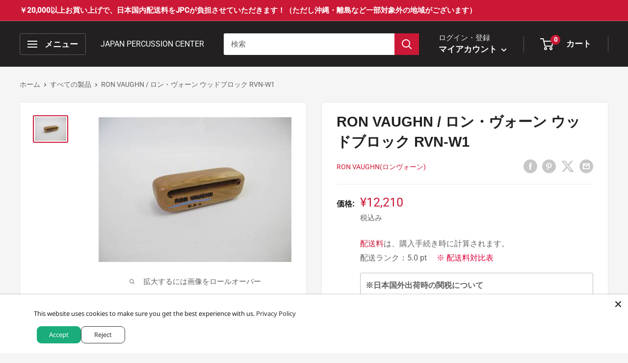

--- FILE ---
content_type: text/html; charset=utf-8
request_url: https://komakimusic.co.jp/products/3036
body_size: 61656
content:
<!doctype html>

<html class="no-js" lang="ja">
  <head>
               <script type='text/javascript'>var easylockdownLocationDisabled = true;</script> <script type='text/javascript' src='//komakimusic.co.jp/apps/easylockdown/easylockdown-1.0.8.min.js' data-no-instant></script> <script type='text/javascript'>if( typeof InstantClick == 'object' ) easylockdown.clearData();</script> <style type="text/css">#easylockdown-password-form{padding:30px 0;text-align:center}#easylockdown-wrapper,.easylockdown-form-holder{display:inline-block}#easylockdown-password{vertical-align:top;margin-bottom:16px;padding:8px 15px;line-height:1.2em;outline:0;box-shadow:none}#easylockdown-password-error{display:none;color:#fb8077;text-align:left}#easylockdown-password-error.easylockdown-error{border:1px solid #fb8077}#easylockdown-password-form-button:not(.easylockdown-native-styles){vertical-align:top;display:inline-block!important;height:auto!important;padding:8px 15px;background:#777;border-radius:3px;color:#fff!important;line-height:1.2em;text-decoration:none!important}.easylockdown-instantclick-fix,.easylockdown-item-selector{position:absolute;z-index:-999;display:none;height:0;width:0;font-size:0;line-height:0}.easylockdown-collection-item[data-eld-loc-can],.easylockdown-item-selector+*,.easylockdown-item[data-eld-loc-can]{display:none}.easylockdown404-content-container{padding:50px;text-align:center}.easylockdown404-title-holder .easylockdown-title-404{display:block;margin:0 0 1rem;font-size:2rem;line-height:2.5rem}</style> 
























<script type='text/javascript'>
  if( typeof easylockdown == 'object' ) {
    easylockdown.localeRootUrl = '';
    easylockdown.routerByLocation(); 

    easylockdown.onReady(function(e){
      easylockdown.hideAllLinks();
    });
  }
</script>

 
 
     
    
    
    
    <meta name="google-site-verification" content="TEn062inZ_2FGmkWaB4tWF8uW2qkrb-xR6inc5EhcxE" />
    <meta charset="utf-8">
    <meta name="viewport" content="width=device-width, initial-scale=1.0, height=device-height, minimum-scale=1.0, maximum-scale=5.0">
    <meta name="theme-color" content="#cb1836">
    
    
<title>RON VAUGHN / ロン・ヴォーン ウッドブロック RVN-W1
</title><meta name="description" content="RON VAUGHN / ロン・ヴォーン ウッドブロック RVN-W1"><link rel="canonical" href="https://komakimusic.co.jp/products/3036"><link rel="shortcut icon" href="//komakimusic.co.jp/cdn/shop/files/JPC-favicon_a44913f1-bb99-43c4-99ac-4d6a6e9a778a_96x96.jpg?v=1727166501" type="image/png"><link rel="preload" as="style" href="//komakimusic.co.jp/cdn/shop/t/55/assets/theme.css?v=69406401517234250641736235922">
    <link rel="preload" as="script" href="//komakimusic.co.jp/cdn/shop/t/55/assets/theme.min.js?v=164977014983380440891679276203">
    <link rel="preconnect" href="https://cdn.shopify.com">
    <link rel="preconnect" href="https://fonts.shopifycdn.com">
    <link rel="dns-prefetch" href="https://productreviews.shopifycdn.com">
    <link rel="dns-prefetch" href="https://ajax.googleapis.com">
    <link rel="dns-prefetch" href="https://maps.googleapis.com">
    <link rel="dns-prefetch" href="https://maps.gstatic.com">

    <meta property="og:type" content="product">
  <meta property="og:title" content="RON VAUGHN / ロン・ヴォーン  ウッドブロック RVN-W1"><meta property="og:image" content="http://komakimusic.co.jp/cdn/shop/products/RBW-1_b.jpg?v=1618991216">
    <meta property="og:image:secure_url" content="https://komakimusic.co.jp/cdn/shop/products/RBW-1_b.jpg?v=1618991216">
    <meta property="og:image:width" content="400">
    <meta property="og:image:height" content="300"><meta property="product:price:amount" content="12,210">
  <meta property="product:price:currency" content="JPY"><meta property="og:description" content="RON VAUGHN / ロン・ヴォーン ウッドブロック RVN-W1"><meta property="og:url" content="https://komakimusic.co.jp/products/3036">
<meta property="og:site_name" content="JAPAN PERCUSSION CENTER"><meta name="twitter:card" content="summary"><meta name="twitter:title" content="RON VAUGHN / ロン・ヴォーン  ウッドブロック RVN-W1">
  <meta name="twitter:description" content="一つ一つ丁寧に仕上られ、まろやかで立体的な音が魅力的　チェリー/12.0cm♪パーカッション・シティがワンランク上のウッドブロックをご提案♪カンザスより届いたハンドメイドのWood Block!独自のサイズで一つ一つ丁寧に仕上られ、まろやかで立体的な音が魅力的。全12種類と充実のラインナップで、サイズ別に素材が異なり、音程と音色のコンビネーションは絶妙!●素材:チェリー●サイズ:12.0cm">
  <meta name="twitter:image" content="https://komakimusic.co.jp/cdn/shop/products/RBW-1_b_600x600_crop_center.jpg?v=1618991216">
    <link rel="preload" href="" as="font" type="font/woff2" crossorigin>
<link rel="preload" href="" as="font" type="font/woff2" crossorigin>

<style>
  
  


  
  
  

  :root {
    --default-text-font-size : 15px;
    --base-text-font-size    : 16px;
    --heading-font-family    : "Lucida Grande", 'Lucida Sans Unicode', 'Lucida Sans', Lucida, Helvetica, Arial, sans-serif;
    --heading-font-weight    : 700;
    --heading-font-style     : normal;
    --text-font-family       : "system_ui", -apple-system, 'Segoe UI', Roboto, 'Helvetica Neue', 'Noto Sans', 'Liberation Sans', Arial, sans-serif, 'Apple Color Emoji', 'Segoe UI Emoji', 'Segoe UI Symbol', 'Noto Color Emoji';
    --text-font-weight       : 400;
    --text-font-style        : normal;
    --text-font-bolder-weight: bolder;
    --text-link-decoration   : underline;

    --text-color               : #616161;
    --text-color-rgb           : 97, 97, 97;
    --heading-color            : #222021;
    --border-color             : #e8e8e8;
    --border-color-rgb         : 232, 232, 232;
    --form-border-color        : #dbdbdb;
    --accent-color             : #cb1836;
    --accent-color-rgb         : 203, 24, 54;
    --link-color               : #222021;
    --link-color-hover         : #000000;
    --background               : #f5f5f5;
    --secondary-background     : #ffffff;
    --secondary-background-rgb : 255, 255, 255;
    --accent-background        : rgba(203, 24, 54, 0.08);

    --input-background: #ffffff;

    --error-color       : #cf0e0e;
    --error-background  : rgba(207, 14, 14, 0.07);
    --success-color     : #1c7b36;
    --success-background: rgba(28, 123, 54, 0.11);

    --primary-button-background      : #cb1836;
    --primary-button-background-rgb  : 203, 24, 54;
    --primary-button-text-color      : #ffffff;
    --secondary-button-background    : #222021;
    --secondary-button-background-rgb: 34, 32, 33;
    --secondary-button-text-color    : #ffffff;

    --header-background      : #222021;
    --header-text-color      : #ffffff;
    --header-light-text-color: #e8e8e8;
    --header-border-color    : rgba(232, 232, 232, 0.3);
    --header-accent-color    : #cb1836;

    --footer-background-color:    #222021;
    --footer-heading-text-color:  #ffffff;
    --footer-body-text-color:     #ffffff;
    --footer-body-text-color-rgb: 255, 255, 255;
    --footer-accent-color:        #cb1836;
    --footer-accent-color-rgb:    203, 24, 54;
    --footer-border:              none;
    
    --flickity-arrow-color: #b5b5b5;--product-on-sale-accent           : #cf0e0e;
    --product-on-sale-accent-rgb       : 207, 14, 14;
    --product-on-sale-color            : #ffffff;
    --product-in-stock-color           : #1c7b36;
    --product-low-stock-color          : #cf0e0e;
    --product-sold-out-color           : #8a9297;
    --product-custom-label-1-background: #3f6ab1;
    --product-custom-label-1-color     : #ffffff;
    --product-custom-label-2-background: #8a44ae;
    --product-custom-label-2-color     : #ffffff;
    --product-review-star-color        : #ffbd00;

    --mobile-container-gutter : 20px;
    --desktop-container-gutter: 40px;
  }
</style>

<script>
  // IE11 does not have support for CSS variables, so we have to polyfill them
  if (!(((window || {}).CSS || {}).supports && window.CSS.supports('(--a: 0)'))) {
    const script = document.createElement('script');
    script.type = 'text/javascript';
    script.src = 'https://cdn.jsdelivr.net/npm/css-vars-ponyfill@2';
    script.onload = function() {
      cssVars({});
    };

    document.getElementsByTagName('head')[0].appendChild(script);
  }
</script>


    <script>window.performance && window.performance.mark && window.performance.mark('shopify.content_for_header.start');</script><meta id="shopify-digital-wallet" name="shopify-digital-wallet" content="/54910419131/digital_wallets/dialog">
<meta name="shopify-checkout-api-token" content="1d631270f37b336a16e15081847dcfd2">
<meta id="in-context-paypal-metadata" data-shop-id="54910419131" data-venmo-supported="false" data-environment="production" data-locale="ja_JP" data-paypal-v4="true" data-currency="JPY">
<link rel="alternate" hreflang="x-default" href="https://komakimusic.co.jp/products/3036">
<link rel="alternate" hreflang="ja" href="https://komakimusic.co.jp/products/3036">
<link rel="alternate" hreflang="en" href="https://komakimusic.co.jp/en/products/ron-vaughn-ron-vaughan-woodblock-rvn-w1">
<link rel="alternate" type="application/json+oembed" href="https://komakimusic.co.jp/products/3036.oembed">
<script async="async" src="/checkouts/internal/preloads.js?locale=ja-JP"></script>
<link rel="preconnect" href="https://shop.app" crossorigin="anonymous">
<script async="async" src="https://shop.app/checkouts/internal/preloads.js?locale=ja-JP&shop_id=54910419131" crossorigin="anonymous"></script>
<script id="apple-pay-shop-capabilities" type="application/json">{"shopId":54910419131,"countryCode":"JP","currencyCode":"JPY","merchantCapabilities":["supports3DS"],"merchantId":"gid:\/\/shopify\/Shop\/54910419131","merchantName":"JAPAN PERCUSSION CENTER","requiredBillingContactFields":["postalAddress","email","phone"],"requiredShippingContactFields":["postalAddress","email","phone"],"shippingType":"shipping","supportedNetworks":["visa","masterCard","amex","jcb","discover"],"total":{"type":"pending","label":"JAPAN PERCUSSION CENTER","amount":"1.00"},"shopifyPaymentsEnabled":true,"supportsSubscriptions":true}</script>
<script id="shopify-features" type="application/json">{"accessToken":"1d631270f37b336a16e15081847dcfd2","betas":["rich-media-storefront-analytics"],"domain":"komakimusic.co.jp","predictiveSearch":false,"shopId":54910419131,"locale":"ja"}</script>
<script>var Shopify = Shopify || {};
Shopify.shop = "japan-percussion-center.myshopify.com";
Shopify.locale = "ja";
Shopify.currency = {"active":"JPY","rate":"1.0"};
Shopify.country = "JP";
Shopify.theme = {"name":"Warehouse with products-temp-members-2023-3-20","id":137539682518,"schema_name":"Warehouse","schema_version":"1.16.9","theme_store_id":null,"role":"main"};
Shopify.theme.handle = "null";
Shopify.theme.style = {"id":null,"handle":null};
Shopify.cdnHost = "komakimusic.co.jp/cdn";
Shopify.routes = Shopify.routes || {};
Shopify.routes.root = "/";</script>
<script type="module">!function(o){(o.Shopify=o.Shopify||{}).modules=!0}(window);</script>
<script>!function(o){function n(){var o=[];function n(){o.push(Array.prototype.slice.apply(arguments))}return n.q=o,n}var t=o.Shopify=o.Shopify||{};t.loadFeatures=n(),t.autoloadFeatures=n()}(window);</script>
<script>
  window.ShopifyPay = window.ShopifyPay || {};
  window.ShopifyPay.apiHost = "shop.app\/pay";
  window.ShopifyPay.redirectState = null;
</script>
<script id="shop-js-analytics" type="application/json">{"pageType":"product"}</script>
<script defer="defer" async type="module" src="//komakimusic.co.jp/cdn/shopifycloud/shop-js/modules/v2/client.init-shop-cart-sync_CZKilf07.ja.esm.js"></script>
<script defer="defer" async type="module" src="//komakimusic.co.jp/cdn/shopifycloud/shop-js/modules/v2/chunk.common_rlhnONO2.esm.js"></script>
<script type="module">
  await import("//komakimusic.co.jp/cdn/shopifycloud/shop-js/modules/v2/client.init-shop-cart-sync_CZKilf07.ja.esm.js");
await import("//komakimusic.co.jp/cdn/shopifycloud/shop-js/modules/v2/chunk.common_rlhnONO2.esm.js");

  window.Shopify.SignInWithShop?.initShopCartSync?.({"fedCMEnabled":true,"windoidEnabled":true});

</script>
<script>
  window.Shopify = window.Shopify || {};
  if (!window.Shopify.featureAssets) window.Shopify.featureAssets = {};
  window.Shopify.featureAssets['shop-js'] = {"shop-cart-sync":["modules/v2/client.shop-cart-sync_BwCHLH8C.ja.esm.js","modules/v2/chunk.common_rlhnONO2.esm.js"],"init-fed-cm":["modules/v2/client.init-fed-cm_CQXj6EwP.ja.esm.js","modules/v2/chunk.common_rlhnONO2.esm.js"],"shop-button":["modules/v2/client.shop-button_B7JE2zCc.ja.esm.js","modules/v2/chunk.common_rlhnONO2.esm.js"],"init-windoid":["modules/v2/client.init-windoid_DQ9csUH7.ja.esm.js","modules/v2/chunk.common_rlhnONO2.esm.js"],"shop-cash-offers":["modules/v2/client.shop-cash-offers_DxEVlT9h.ja.esm.js","modules/v2/chunk.common_rlhnONO2.esm.js","modules/v2/chunk.modal_BI56FOb0.esm.js"],"shop-toast-manager":["modules/v2/client.shop-toast-manager_BE8_-kNb.ja.esm.js","modules/v2/chunk.common_rlhnONO2.esm.js"],"init-shop-email-lookup-coordinator":["modules/v2/client.init-shop-email-lookup-coordinator_BgbPPTAQ.ja.esm.js","modules/v2/chunk.common_rlhnONO2.esm.js"],"pay-button":["modules/v2/client.pay-button_hoKCMeMC.ja.esm.js","modules/v2/chunk.common_rlhnONO2.esm.js"],"avatar":["modules/v2/client.avatar_BTnouDA3.ja.esm.js"],"init-shop-cart-sync":["modules/v2/client.init-shop-cart-sync_CZKilf07.ja.esm.js","modules/v2/chunk.common_rlhnONO2.esm.js"],"shop-login-button":["modules/v2/client.shop-login-button_BXDQHqjj.ja.esm.js","modules/v2/chunk.common_rlhnONO2.esm.js","modules/v2/chunk.modal_BI56FOb0.esm.js"],"init-customer-accounts-sign-up":["modules/v2/client.init-customer-accounts-sign-up_C3NeUvFd.ja.esm.js","modules/v2/client.shop-login-button_BXDQHqjj.ja.esm.js","modules/v2/chunk.common_rlhnONO2.esm.js","modules/v2/chunk.modal_BI56FOb0.esm.js"],"init-shop-for-new-customer-accounts":["modules/v2/client.init-shop-for-new-customer-accounts_D-v2xi0b.ja.esm.js","modules/v2/client.shop-login-button_BXDQHqjj.ja.esm.js","modules/v2/chunk.common_rlhnONO2.esm.js","modules/v2/chunk.modal_BI56FOb0.esm.js"],"init-customer-accounts":["modules/v2/client.init-customer-accounts_Cciaq_Mb.ja.esm.js","modules/v2/client.shop-login-button_BXDQHqjj.ja.esm.js","modules/v2/chunk.common_rlhnONO2.esm.js","modules/v2/chunk.modal_BI56FOb0.esm.js"],"shop-follow-button":["modules/v2/client.shop-follow-button_CM9l58Wl.ja.esm.js","modules/v2/chunk.common_rlhnONO2.esm.js","modules/v2/chunk.modal_BI56FOb0.esm.js"],"lead-capture":["modules/v2/client.lead-capture_oVhdpGxe.ja.esm.js","modules/v2/chunk.common_rlhnONO2.esm.js","modules/v2/chunk.modal_BI56FOb0.esm.js"],"checkout-modal":["modules/v2/client.checkout-modal_BbgmKIDX.ja.esm.js","modules/v2/chunk.common_rlhnONO2.esm.js","modules/v2/chunk.modal_BI56FOb0.esm.js"],"shop-login":["modules/v2/client.shop-login_BRorRhgW.ja.esm.js","modules/v2/chunk.common_rlhnONO2.esm.js","modules/v2/chunk.modal_BI56FOb0.esm.js"],"payment-terms":["modules/v2/client.payment-terms_Ba4TR13R.ja.esm.js","modules/v2/chunk.common_rlhnONO2.esm.js","modules/v2/chunk.modal_BI56FOb0.esm.js"]};
</script>
<script>(function() {
  var isLoaded = false;
  function asyncLoad() {
    if (isLoaded) return;
    isLoaded = true;
    var urls = ["https:\/\/cloudsearch-1f874.kxcdn.com\/shopify.js?srp=\/a\/search\u0026markets=1\u0026shop=japan-percussion-center.myshopify.com","https:\/\/documents-app.mixlogue.jp\/scripts\/ue87f9sf8e7rd.min.js?shop=japan-percussion-center.myshopify.com","https:\/\/storage.googleapis.com\/timesact-resources\/scripts\/timesact.js?shop=japan-percussion-center.myshopify.com","https:\/\/subscription-script2-pr.firebaseapp.com\/script.js?shop=japan-percussion-center.myshopify.com","https:\/\/komakimusic.co.jp\/tools\/prime-review\/scripts\/float_button.js?shop=japan-percussion-center.myshopify.com","https:\/\/static.klaviyo.com\/onsite\/js\/RVAedL\/klaviyo.js?company_id=RVAedL\u0026shop=japan-percussion-center.myshopify.com"];
    for (var i = 0; i < urls.length; i++) {
      var s = document.createElement('script');
      s.type = 'text/javascript';
      s.async = true;
      s.src = urls[i];
      var x = document.getElementsByTagName('script')[0];
      x.parentNode.insertBefore(s, x);
    }
  };
  if(window.attachEvent) {
    window.attachEvent('onload', asyncLoad);
  } else {
    window.addEventListener('load', asyncLoad, false);
  }
})();</script>
<script id="__st">var __st={"a":54910419131,"offset":32400,"reqid":"53aee5e2-e9c9-4399-aa34-8afd02b1e238-1768980333","pageurl":"komakimusic.co.jp\/products\/3036","u":"e6698ad8ae1f","p":"product","rtyp":"product","rid":6609027498171};</script>
<script>window.ShopifyPaypalV4VisibilityTracking = true;</script>
<script id="captcha-bootstrap">!function(){'use strict';const t='contact',e='account',n='new_comment',o=[[t,t],['blogs',n],['comments',n],[t,'customer']],c=[[e,'customer_login'],[e,'guest_login'],[e,'recover_customer_password'],[e,'create_customer']],r=t=>t.map((([t,e])=>`form[action*='/${t}']:not([data-nocaptcha='true']) input[name='form_type'][value='${e}']`)).join(','),a=t=>()=>t?[...document.querySelectorAll(t)].map((t=>t.form)):[];function s(){const t=[...o],e=r(t);return a(e)}const i='password',u='form_key',d=['recaptcha-v3-token','g-recaptcha-response','h-captcha-response',i],f=()=>{try{return window.sessionStorage}catch{return}},m='__shopify_v',_=t=>t.elements[u];function p(t,e,n=!1){try{const o=window.sessionStorage,c=JSON.parse(o.getItem(e)),{data:r}=function(t){const{data:e,action:n}=t;return t[m]||n?{data:e,action:n}:{data:t,action:n}}(c);for(const[e,n]of Object.entries(r))t.elements[e]&&(t.elements[e].value=n);n&&o.removeItem(e)}catch(o){console.error('form repopulation failed',{error:o})}}const l='form_type',E='cptcha';function T(t){t.dataset[E]=!0}const w=window,h=w.document,L='Shopify',v='ce_forms',y='captcha';let A=!1;((t,e)=>{const n=(g='f06e6c50-85a8-45c8-87d0-21a2b65856fe',I='https://cdn.shopify.com/shopifycloud/storefront-forms-hcaptcha/ce_storefront_forms_captcha_hcaptcha.v1.5.2.iife.js',D={infoText:'hCaptchaによる保護',privacyText:'プライバシー',termsText:'利用規約'},(t,e,n)=>{const o=w[L][v],c=o.bindForm;if(c)return c(t,g,e,D).then(n);var r;o.q.push([[t,g,e,D],n]),r=I,A||(h.body.append(Object.assign(h.createElement('script'),{id:'captcha-provider',async:!0,src:r})),A=!0)});var g,I,D;w[L]=w[L]||{},w[L][v]=w[L][v]||{},w[L][v].q=[],w[L][y]=w[L][y]||{},w[L][y].protect=function(t,e){n(t,void 0,e),T(t)},Object.freeze(w[L][y]),function(t,e,n,w,h,L){const[v,y,A,g]=function(t,e,n){const i=e?o:[],u=t?c:[],d=[...i,...u],f=r(d),m=r(i),_=r(d.filter((([t,e])=>n.includes(e))));return[a(f),a(m),a(_),s()]}(w,h,L),I=t=>{const e=t.target;return e instanceof HTMLFormElement?e:e&&e.form},D=t=>v().includes(t);t.addEventListener('submit',(t=>{const e=I(t);if(!e)return;const n=D(e)&&!e.dataset.hcaptchaBound&&!e.dataset.recaptchaBound,o=_(e),c=g().includes(e)&&(!o||!o.value);(n||c)&&t.preventDefault(),c&&!n&&(function(t){try{if(!f())return;!function(t){const e=f();if(!e)return;const n=_(t);if(!n)return;const o=n.value;o&&e.removeItem(o)}(t);const e=Array.from(Array(32),(()=>Math.random().toString(36)[2])).join('');!function(t,e){_(t)||t.append(Object.assign(document.createElement('input'),{type:'hidden',name:u})),t.elements[u].value=e}(t,e),function(t,e){const n=f();if(!n)return;const o=[...t.querySelectorAll(`input[type='${i}']`)].map((({name:t})=>t)),c=[...d,...o],r={};for(const[a,s]of new FormData(t).entries())c.includes(a)||(r[a]=s);n.setItem(e,JSON.stringify({[m]:1,action:t.action,data:r}))}(t,e)}catch(e){console.error('failed to persist form',e)}}(e),e.submit())}));const S=(t,e)=>{t&&!t.dataset[E]&&(n(t,e.some((e=>e===t))),T(t))};for(const o of['focusin','change'])t.addEventListener(o,(t=>{const e=I(t);D(e)&&S(e,y())}));const B=e.get('form_key'),M=e.get(l),P=B&&M;t.addEventListener('DOMContentLoaded',(()=>{const t=y();if(P)for(const e of t)e.elements[l].value===M&&p(e,B);[...new Set([...A(),...v().filter((t=>'true'===t.dataset.shopifyCaptcha))])].forEach((e=>S(e,t)))}))}(h,new URLSearchParams(w.location.search),n,t,e,['guest_login'])})(!0,!0)}();</script>
<script integrity="sha256-4kQ18oKyAcykRKYeNunJcIwy7WH5gtpwJnB7kiuLZ1E=" data-source-attribution="shopify.loadfeatures" defer="defer" src="//komakimusic.co.jp/cdn/shopifycloud/storefront/assets/storefront/load_feature-a0a9edcb.js" crossorigin="anonymous"></script>
<script crossorigin="anonymous" defer="defer" src="//komakimusic.co.jp/cdn/shopifycloud/storefront/assets/shopify_pay/storefront-65b4c6d7.js?v=20250812"></script>
<script data-source-attribution="shopify.dynamic_checkout.dynamic.init">var Shopify=Shopify||{};Shopify.PaymentButton=Shopify.PaymentButton||{isStorefrontPortableWallets:!0,init:function(){window.Shopify.PaymentButton.init=function(){};var t=document.createElement("script");t.src="https://komakimusic.co.jp/cdn/shopifycloud/portable-wallets/latest/portable-wallets.ja.js",t.type="module",document.head.appendChild(t)}};
</script>
<script data-source-attribution="shopify.dynamic_checkout.buyer_consent">
  function portableWalletsHideBuyerConsent(e){var t=document.getElementById("shopify-buyer-consent"),n=document.getElementById("shopify-subscription-policy-button");t&&n&&(t.classList.add("hidden"),t.setAttribute("aria-hidden","true"),n.removeEventListener("click",e))}function portableWalletsShowBuyerConsent(e){var t=document.getElementById("shopify-buyer-consent"),n=document.getElementById("shopify-subscription-policy-button");t&&n&&(t.classList.remove("hidden"),t.removeAttribute("aria-hidden"),n.addEventListener("click",e))}window.Shopify?.PaymentButton&&(window.Shopify.PaymentButton.hideBuyerConsent=portableWalletsHideBuyerConsent,window.Shopify.PaymentButton.showBuyerConsent=portableWalletsShowBuyerConsent);
</script>
<script data-source-attribution="shopify.dynamic_checkout.cart.bootstrap">document.addEventListener("DOMContentLoaded",(function(){function t(){return document.querySelector("shopify-accelerated-checkout-cart, shopify-accelerated-checkout")}if(t())Shopify.PaymentButton.init();else{new MutationObserver((function(e,n){t()&&(Shopify.PaymentButton.init(),n.disconnect())})).observe(document.body,{childList:!0,subtree:!0})}}));
</script>
<script id='scb4127' type='text/javascript' async='' src='https://komakimusic.co.jp/cdn/shopifycloud/privacy-banner/storefront-banner.js'></script><link id="shopify-accelerated-checkout-styles" rel="stylesheet" media="screen" href="https://komakimusic.co.jp/cdn/shopifycloud/portable-wallets/latest/accelerated-checkout-backwards-compat.css" crossorigin="anonymous">
<style id="shopify-accelerated-checkout-cart">
        #shopify-buyer-consent {
  margin-top: 1em;
  display: inline-block;
  width: 100%;
}

#shopify-buyer-consent.hidden {
  display: none;
}

#shopify-subscription-policy-button {
  background: none;
  border: none;
  padding: 0;
  text-decoration: underline;
  font-size: inherit;
  cursor: pointer;
}

#shopify-subscription-policy-button::before {
  box-shadow: none;
}

      </style>

<script>window.performance && window.performance.mark && window.performance.mark('shopify.content_for_header.end');</script>

    <link rel="stylesheet" href="//komakimusic.co.jp/cdn/shop/t/55/assets/theme.css?v=69406401517234250641736235922">
    <link rel="stylesheet" href="//komakimusic.co.jp/cdn/shop/t/55/assets/for_corporate.css?v=125677188161554857461755159193">
    <link rel="stylesheet" href="//komakimusic.co.jp/cdn/shop/t/55/assets/for_corporete_responsive.css?v=161884728611644077611741754028">

    
  <script type="application/ld+json">
  {
    "@context": "http://schema.org",
    "@type": "Product",
    "offers": [{
          "@type": "Offer",
          "name": "Default Title",
          "availability":"https://schema.org/OutOfStock",
          "price": 12210.0,
          "priceCurrency": "JPY",
          "priceValidUntil": "2026-01-31","sku": "P529000119","url": "/products/3036?variant=39591722942651"
        }
],
      "gtin8": "22942651",
      "productId": "22942651",
    "brand": {
      "name": "RON VAUGHN(ロンヴォーン)"
    },
    "name": "RON VAUGHN \/ ロン・ヴォーン  ウッドブロック RVN-W1",
    "description": "一つ一つ丁寧に仕上られ、まろやかで立体的な音が魅力的　チェリー\/12.0cm♪パーカッション・シティがワンランク上のウッドブロックをご提案♪カンザスより届いたハンドメイドのWood Block!独自のサイズで一つ一つ丁寧に仕上られ、まろやかで立体的な音が魅力的。全12種類と充実のラインナップで、サイズ別に素材が異なり、音程と音色のコンビネーションは絶妙!●素材:チェリー●サイズ:12.0cm",
    "category": "",
    "url": "/products/3036",
    "sku": "P529000119",
    "image": {
      "@type": "ImageObject",
      "url": "https://komakimusic.co.jp/cdn/shop/products/RBW-1_b_1024x.jpg?v=1618991216",
      "image": "https://komakimusic.co.jp/cdn/shop/products/RBW-1_b_1024x.jpg?v=1618991216",
      "name": "RON VAUGHN \/ ロン・ヴォーン  ウッドブロック RVN-W1",
      "width": "1024",
      "height": "1024"
    }
  }
  </script>



  <script type="application/ld+json">
  {
    "@context": "http://schema.org",
    "@type": "BreadcrumbList",
  "itemListElement": [{
      "@type": "ListItem",
      "position": 1,
      "name": "ホーム",
      "item": "https://komakimusic.co.jp"
    },{
          "@type": "ListItem",
          "position": 2,
          "name": "RON VAUGHN \/ ロン・ヴォーン  ウッドブロック RVN-W1",
          "item": "https://komakimusic.co.jp/products/3036"
        }]
  }
  </script>


    <script>
      // This allows to expose several variables to the global scope, to be used in scripts
      window.theme = {
        pageType: "product",
        cartCount: 0,
        moneyFormat: "¥{{amount_no_decimals}}",
        moneyWithCurrencyFormat: "¥{{amount_no_decimals}} JPY",
        showDiscount: true,
        discountMode: "percentage",
        searchMode: "product",
        searchUnavailableProducts: "last",
        cartType: "drawer"
      };

      window.routes = {
        rootUrl: "\/",
        rootUrlWithoutSlash: '',
        cartUrl: "\/cart",
        cartAddUrl: "\/cart\/add",
        cartChangeUrl: "\/cart\/change",
        searchUrl: "\/search",
        productRecommendationsUrl: "\/recommendations\/products"
      };

      window.languages = {
        productRegularPrice: "通常価格",
        productSalePrice: "販売価格",
        collectionOnSaleLabel: "{{savings}}OFF！",
        productFormUnavailable: "利用できません",
        productFormAddToCart: "カートに追加",
        productFormSoldOut: "SOLD OUT ",
        productAdded: "カートに追加されました",
        productAddedShort: "追加されました",
        shippingEstimatorNoResults: "住所への配送が見つかりませんでした。",
        shippingEstimatorOneResult: "住所には1つの配送料金があります：",
        shippingEstimatorMultipleResults: "住所には{{count}}の送料があります：",
        shippingEstimatorErrors: "いくつかのエラーがあります："
      };

      window.lazySizesConfig = {
        loadHidden: false,
        hFac: 0.8,
        expFactor: 3,
        customMedia: {
          '--phone': '(max-width: 640px)',
          '--tablet': '(min-width: 641px) and (max-width: 1023px)',
          '--lap': '(min-width: 1024px)'
        }
      };

      document.documentElement.className = document.documentElement.className.replace('no-js', 'js');
    </script><script src="//komakimusic.co.jp/cdn/shop/t/55/assets/theme.min.js?v=164977014983380440891679276203" defer></script>
    <script src="//komakimusic.co.jp/cdn/shop/t/55/assets/custom.js?v=90373254691674712701679276203" defer></script>
    <script src="https://code.jquery.com/jquery-2.2.4.min.js"></script>
    <script src="https://cdnjs.cloudflare.com/ajax/libs/jQuery-rwdImageMaps/1.6/jquery.rwdImageMaps.min.js"></script>
    <script>
$(function(){
  $('img[usemap]').rwdImageMaps();
});
</script><script>
        (function () {
          window.onpageshow = function() {
            // We force re-freshing the cart content onpageshow, as most browsers will serve a cache copy when hitting the
            // back button, which cause staled data
            document.documentElement.dispatchEvent(new CustomEvent('cart:refresh', {
              bubbles: true,
              detail: {scrollToTop: false}
            }));
          };
        })();
      </script>
   
   
  <!-- BEGIN app block: shopify://apps/langshop/blocks/sdk/84899e01-2b29-42af-99d6-46d16daa2111 --><!-- BEGIN app snippet: config --><script type="text/javascript">
    /** Workaround for backward compatibility with old versions of localized themes */
    if (window.LangShopConfig && window.LangShopConfig.themeDynamics && window.LangShopConfig.themeDynamics.length) {
        themeDynamics = window.LangShopConfig.themeDynamics;
    } else {
        themeDynamics = [];
    }

    window.LangShopConfig = {
    "currentLanguage": "ja",
    "currentCurrency": "jpy",
    "currentCountry": "JP",
    "shopifyLocales": [{"code":"ja","name":"日本語","endonym_name":"日本語","rootUrl":"\/"},{"code":"en","name":"英語","endonym_name":"English","rootUrl":"\/en"}    ],
    "shopifyCountries": [{"code":"IS","name":"アイスランド", "currency":"JPY"},{"code":"IE","name":"アイルランド", "currency":"JPY"},{"code":"AC","name":"アセンション島", "currency":"JPY"},{"code":"AZ","name":"アゼルバイジャン", "currency":"JPY"},{"code":"AF","name":"アフガニスタン", "currency":"JPY"},{"code":"US","name":"アメリカ合衆国", "currency":"JPY"},{"code":"AE","name":"アラブ首長国連邦", "currency":"JPY"},{"code":"DZ","name":"アルジェリア", "currency":"JPY"},{"code":"AR","name":"アルゼンチン", "currency":"JPY"},{"code":"AW","name":"アルバ", "currency":"JPY"},{"code":"AL","name":"アルバニア", "currency":"JPY"},{"code":"AM","name":"アルメニア", "currency":"JPY"},{"code":"AI","name":"アンギラ", "currency":"JPY"},{"code":"AO","name":"アンゴラ", "currency":"JPY"},{"code":"AG","name":"アンティグア・バーブーダ", "currency":"JPY"},{"code":"AD","name":"アンドラ", "currency":"JPY"},{"code":"YE","name":"イエメン", "currency":"JPY"},{"code":"GB","name":"イギリス", "currency":"JPY"},{"code":"IL","name":"イスラエル", "currency":"JPY"},{"code":"IT","name":"イタリア", "currency":"JPY"},{"code":"IQ","name":"イラク", "currency":"JPY"},{"code":"IN","name":"インド", "currency":"JPY"},{"code":"ID","name":"インドネシア", "currency":"JPY"},{"code":"WF","name":"ウォリス・フツナ", "currency":"JPY"},{"code":"UG","name":"ウガンダ", "currency":"JPY"},{"code":"UA","name":"ウクライナ", "currency":"JPY"},{"code":"UZ","name":"ウズベキスタン", "currency":"JPY"},{"code":"UY","name":"ウルグアイ", "currency":"JPY"},{"code":"EC","name":"エクアドル", "currency":"JPY"},{"code":"EG","name":"エジプト", "currency":"JPY"},{"code":"EE","name":"エストニア", "currency":"JPY"},{"code":"SZ","name":"エスワティニ", "currency":"JPY"},{"code":"ET","name":"エチオピア", "currency":"JPY"},{"code":"ER","name":"エリトリア", "currency":"JPY"},{"code":"SV","name":"エルサルバドル", "currency":"JPY"},{"code":"OM","name":"オマーン", "currency":"JPY"},{"code":"NL","name":"オランダ", "currency":"JPY"},{"code":"BQ","name":"オランダ領カリブ", "currency":"JPY"},{"code":"AU","name":"オーストラリア", "currency":"JPY"},{"code":"AT","name":"オーストリア", "currency":"JPY"},{"code":"AX","name":"オーランド諸島", "currency":"JPY"},{"code":"KZ","name":"カザフスタン", "currency":"JPY"},{"code":"QA","name":"カタール", "currency":"JPY"},{"code":"CA","name":"カナダ", "currency":"JPY"},{"code":"CM","name":"カメルーン", "currency":"JPY"},{"code":"KH","name":"カンボジア", "currency":"JPY"},{"code":"CV","name":"カーボベルデ", "currency":"JPY"},{"code":"GY","name":"ガイアナ", "currency":"JPY"},{"code":"GA","name":"ガボン", "currency":"JPY"},{"code":"GM","name":"ガンビア", "currency":"JPY"},{"code":"GH","name":"ガーナ", "currency":"JPY"},{"code":"GG","name":"ガーンジー", "currency":"JPY"},{"code":"CY","name":"キプロス", "currency":"JPY"},{"code":"CW","name":"キュラソー", "currency":"JPY"},{"code":"KI","name":"キリバス", "currency":"JPY"},{"code":"KG","name":"キルギス", "currency":"JPY"},{"code":"GN","name":"ギニア", "currency":"JPY"},{"code":"GW","name":"ギニアビサウ", "currency":"JPY"},{"code":"GR","name":"ギリシャ", "currency":"JPY"},{"code":"KW","name":"クウェート", "currency":"JPY"},{"code":"CK","name":"クック諸島", "currency":"JPY"},{"code":"CX","name":"クリスマス島", "currency":"JPY"},{"code":"HR","name":"クロアチア", "currency":"JPY"},{"code":"GT","name":"グアテマラ", "currency":"JPY"},{"code":"GP","name":"グアドループ", "currency":"JPY"},{"code":"GL","name":"グリーンランド", "currency":"JPY"},{"code":"GD","name":"グレナダ", "currency":"JPY"},{"code":"KY","name":"ケイマン諸島", "currency":"JPY"},{"code":"KE","name":"ケニア", "currency":"JPY"},{"code":"CC","name":"ココス(キーリング)諸島", "currency":"JPY"},{"code":"CR","name":"コスタリカ", "currency":"JPY"},{"code":"XK","name":"コソボ", "currency":"JPY"},{"code":"KM","name":"コモロ", "currency":"JPY"},{"code":"CO","name":"コロンビア", "currency":"JPY"},{"code":"CG","name":"コンゴ共和国(ブラザビル)", "currency":"JPY"},{"code":"CD","name":"コンゴ民主共和国(キンシャサ)", "currency":"JPY"},{"code":"CI","name":"コートジボワール", "currency":"JPY"},{"code":"SA","name":"サウジアラビア", "currency":"JPY"},{"code":"GS","name":"サウスジョージア・サウスサンドウィッチ諸島", "currency":"JPY"},{"code":"WS","name":"サモア", "currency":"JPY"},{"code":"ST","name":"サントメ・プリンシペ", "currency":"JPY"},{"code":"PM","name":"サンピエール島・ミクロン島", "currency":"JPY"},{"code":"SM","name":"サンマリノ", "currency":"JPY"},{"code":"BL","name":"サン・バルテルミー", "currency":"JPY"},{"code":"MF","name":"サン・マルタン", "currency":"JPY"},{"code":"ZM","name":"ザンビア", "currency":"JPY"},{"code":"SL","name":"シエラレオネ", "currency":"JPY"},{"code":"SG","name":"シンガポール", "currency":"JPY"},{"code":"SX","name":"シント・マールテン", "currency":"JPY"},{"code":"DJ","name":"ジブチ", "currency":"JPY"},{"code":"GI","name":"ジブラルタル", "currency":"JPY"},{"code":"JM","name":"ジャマイカ", "currency":"JPY"},{"code":"JE","name":"ジャージー", "currency":"JPY"},{"code":"GE","name":"ジョージア", "currency":"JPY"},{"code":"ZW","name":"ジンバブエ", "currency":"JPY"},{"code":"CH","name":"スイス", "currency":"JPY"},{"code":"SE","name":"スウェーデン", "currency":"JPY"},{"code":"SJ","name":"スバールバル諸島・ヤンマイエン島", "currency":"JPY"},{"code":"ES","name":"スペイン", "currency":"JPY"},{"code":"SR","name":"スリナム", "currency":"JPY"},{"code":"LK","name":"スリランカ", "currency":"JPY"},{"code":"SK","name":"スロバキア", "currency":"JPY"},{"code":"SI","name":"スロベニア", "currency":"JPY"},{"code":"SD","name":"スーダン", "currency":"JPY"},{"code":"SN","name":"セネガル", "currency":"JPY"},{"code":"RS","name":"セルビア", "currency":"JPY"},{"code":"KN","name":"セントクリストファー・ネーヴィス", "currency":"JPY"},{"code":"VC","name":"セントビンセント及びグレナディーン諸島", "currency":"JPY"},{"code":"SH","name":"セントヘレナ", "currency":"JPY"},{"code":"LC","name":"セントルシア", "currency":"JPY"},{"code":"SC","name":"セーシェル", "currency":"JPY"},{"code":"SO","name":"ソマリア", "currency":"JPY"},{"code":"SB","name":"ソロモン諸島", "currency":"JPY"},{"code":"TH","name":"タイ", "currency":"JPY"},{"code":"TJ","name":"タジキスタン", "currency":"JPY"},{"code":"TZ","name":"タンザニア", "currency":"JPY"},{"code":"TC","name":"タークス・カイコス諸島", "currency":"JPY"},{"code":"CZ","name":"チェコ", "currency":"JPY"},{"code":"TD","name":"チャド", "currency":"JPY"},{"code":"TN","name":"チュニジア", "currency":"JPY"},{"code":"CL","name":"チリ", "currency":"JPY"},{"code":"TV","name":"ツバル", "currency":"JPY"},{"code":"DK","name":"デンマーク", "currency":"JPY"},{"code":"TK","name":"トケラウ", "currency":"JPY"},{"code":"TA","name":"トリスタン・ダ・クーニャ", "currency":"JPY"},{"code":"TT","name":"トリニダード・トバゴ", "currency":"JPY"},{"code":"TM","name":"トルクメニスタン", "currency":"JPY"},{"code":"TR","name":"トルコ", "currency":"JPY"},{"code":"TO","name":"トンガ", "currency":"JPY"},{"code":"TG","name":"トーゴ", "currency":"JPY"},{"code":"DE","name":"ドイツ", "currency":"JPY"},{"code":"DO","name":"ドミニカ共和国", "currency":"JPY"},{"code":"DM","name":"ドミニカ国", "currency":"JPY"},{"code":"NG","name":"ナイジェリア", "currency":"JPY"},{"code":"NR","name":"ナウル", "currency":"JPY"},{"code":"NA","name":"ナミビア", "currency":"JPY"},{"code":"NU","name":"ニウエ", "currency":"JPY"},{"code":"NI","name":"ニカラグア", "currency":"JPY"},{"code":"NE","name":"ニジェール", "currency":"JPY"},{"code":"NC","name":"ニューカレドニア", "currency":"JPY"},{"code":"NZ","name":"ニュージーランド", "currency":"JPY"},{"code":"NP","name":"ネパール", "currency":"JPY"},{"code":"NO","name":"ノルウェー", "currency":"JPY"},{"code":"NF","name":"ノーフォーク島", "currency":"JPY"},{"code":"HT","name":"ハイチ", "currency":"JPY"},{"code":"HU","name":"ハンガリー", "currency":"JPY"},{"code":"VA","name":"バチカン市国", "currency":"JPY"},{"code":"VU","name":"バヌアツ", "currency":"JPY"},{"code":"BS","name":"バハマ", "currency":"JPY"},{"code":"BM","name":"バミューダ", "currency":"JPY"},{"code":"BB","name":"バルバドス", "currency":"JPY"},{"code":"BD","name":"バングラデシュ", "currency":"JPY"},{"code":"BH","name":"バーレーン", "currency":"JPY"},{"code":"PK","name":"パキスタン", "currency":"JPY"},{"code":"PA","name":"パナマ", "currency":"JPY"},{"code":"PG","name":"パプアニューギニア", "currency":"JPY"},{"code":"PY","name":"パラグアイ", "currency":"JPY"},{"code":"PS","name":"パレスチナ自治区", "currency":"JPY"},{"code":"PN","name":"ピトケアン諸島", "currency":"JPY"},{"code":"FJ","name":"フィジー", "currency":"JPY"},{"code":"PH","name":"フィリピン", "currency":"JPY"},{"code":"FI","name":"フィンランド", "currency":"JPY"},{"code":"FO","name":"フェロー諸島", "currency":"JPY"},{"code":"FK","name":"フォークランド諸島", "currency":"JPY"},{"code":"FR","name":"フランス", "currency":"JPY"},{"code":"BR","name":"ブラジル", "currency":"JPY"},{"code":"BG","name":"ブルガリア", "currency":"JPY"},{"code":"BF","name":"ブルキナファソ", "currency":"JPY"},{"code":"BN","name":"ブルネイ", "currency":"JPY"},{"code":"BI","name":"ブルンジ", "currency":"JPY"},{"code":"BT","name":"ブータン", "currency":"JPY"},{"code":"VN","name":"ベトナム", "currency":"JPY"},{"code":"BJ","name":"ベナン", "currency":"JPY"},{"code":"VE","name":"ベネズエラ", "currency":"JPY"},{"code":"BY","name":"ベラルーシ", "currency":"JPY"},{"code":"BZ","name":"ベリーズ", "currency":"JPY"},{"code":"BE","name":"ベルギー", "currency":"JPY"},{"code":"PE","name":"ペルー", "currency":"JPY"},{"code":"HN","name":"ホンジュラス", "currency":"JPY"},{"code":"BA","name":"ボスニア・ヘルツェゴビナ", "currency":"JPY"},{"code":"BW","name":"ボツワナ", "currency":"JPY"},{"code":"BO","name":"ボリビア", "currency":"JPY"},{"code":"PT","name":"ポルトガル", "currency":"JPY"},{"code":"PL","name":"ポーランド", "currency":"JPY"},{"code":"MG","name":"マダガスカル", "currency":"JPY"},{"code":"YT","name":"マヨット", "currency":"JPY"},{"code":"MW","name":"マラウイ", "currency":"JPY"},{"code":"ML","name":"マリ", "currency":"JPY"},{"code":"MT","name":"マルタ", "currency":"JPY"},{"code":"MQ","name":"マルティニーク", "currency":"JPY"},{"code":"MY","name":"マレーシア", "currency":"JPY"},{"code":"IM","name":"マン島", "currency":"JPY"},{"code":"MM","name":"ミャンマー (ビルマ)", "currency":"JPY"},{"code":"MX","name":"メキシコ", "currency":"JPY"},{"code":"MZ","name":"モザンビーク", "currency":"JPY"},{"code":"MC","name":"モナコ", "currency":"JPY"},{"code":"MV","name":"モルディブ", "currency":"JPY"},{"code":"MD","name":"モルドバ", "currency":"JPY"},{"code":"MA","name":"モロッコ", "currency":"JPY"},{"code":"MN","name":"モンゴル", "currency":"JPY"},{"code":"ME","name":"モンテネグロ", "currency":"JPY"},{"code":"MS","name":"モントセラト", "currency":"JPY"},{"code":"MU","name":"モーリシャス", "currency":"JPY"},{"code":"MR","name":"モーリタニア", "currency":"JPY"},{"code":"JO","name":"ヨルダン", "currency":"JPY"},{"code":"LA","name":"ラオス", "currency":"JPY"},{"code":"LV","name":"ラトビア", "currency":"JPY"},{"code":"LT","name":"リトアニア", "currency":"JPY"},{"code":"LI","name":"リヒテンシュタイン", "currency":"JPY"},{"code":"LY","name":"リビア", "currency":"JPY"},{"code":"LR","name":"リベリア", "currency":"JPY"},{"code":"LU","name":"ルクセンブルク", "currency":"JPY"},{"code":"RW","name":"ルワンダ", "currency":"JPY"},{"code":"RO","name":"ルーマニア", "currency":"JPY"},{"code":"LS","name":"レソト", "currency":"JPY"},{"code":"LB","name":"レバノン", "currency":"JPY"},{"code":"RE","name":"レユニオン", "currency":"JPY"},{"code":"RU","name":"ロシア", "currency":"JPY"},{"code":"CN","name":"中国", "currency":"JPY"},{"code":"CF","name":"中央アフリカ共和国", "currency":"JPY"},{"code":"MO","name":"中華人民共和国マカオ特別行政区", "currency":"JPY"},{"code":"HK","name":"中華人民共和国香港特別行政区", "currency":"JPY"},{"code":"GF","name":"仏領ギアナ", "currency":"JPY"},{"code":"PF","name":"仏領ポリネシア", "currency":"JPY"},{"code":"TF","name":"仏領極南諸島", "currency":"JPY"},{"code":"MK","name":"北マケドニア", "currency":"JPY"},{"code":"ZA","name":"南アフリカ", "currency":"JPY"},{"code":"SS","name":"南スーダン", "currency":"JPY"},{"code":"TW","name":"台湾", "currency":"JPY"},{"code":"UM","name":"合衆国領有小離島", "currency":"JPY"},{"code":"JP","name":"日本", "currency":"JPY"},{"code":"TL","name":"東ティモール", "currency":"JPY"},{"code":"IO","name":"英領インド洋地域", "currency":"JPY"},{"code":"VG","name":"英領ヴァージン諸島", "currency":"JPY"},{"code":"EH","name":"西サハラ", "currency":"JPY"},{"code":"GQ","name":"赤道ギニア", "currency":"JPY"},{"code":"KR","name":"韓国", "currency":"JPY"}    ],
    "shopifyCurrencies": ["JPY"],
    "originalLanguage": {"code":"ja","title":"Japanese","icon":null,"published":true},
    "targetLanguages": [{"code":"en","title":"English","icon":null,"published":true}],
    "languagesSwitchers": {"languageCurrency":{"status":"published","desktop":{"isActive":true,"generalCustomize":{"template":null,"displayed":"language","language":"name","languageFlag":true,"currency":"code","currencyFlag":false,"switcher":"floating","position":"bottom-left","verticalSliderValue":43,"verticalSliderDimension":"px","horizontalSliderValue":16,"horizontalSliderDimension":"px"},"advancedCustomize":{"switcherStyle":{"flagRounding":99,"flagRoundingDimension":"px","flagPosition":"left","backgroundColor":"#553F33","padding":{"left":12,"top":3,"right":12,"bottom":3},"paddingDimension":"px","fontSize":14,"fontSizeDimension":"px","fontFamily":"inherit","fontColor":"#FFFFFF","borderWidth":0,"borderWidthDimension":"px","borderRadius":99,"borderRadiusDimension":"px","borderColor":"#FFFFFF"},"dropDownStyle":{"backgroundColor":"#553F33","padding":{"left":16,"top":12,"right":16,"bottom":12},"paddingDimension":"px","fontSize":12,"fontSizeDimension":"px","fontFamily":"inherit","fontColor":"#FFFFFF","borderWidth":0,"borderWidthDimension":"px","borderRadius":0,"borderRadiusDimension":"px","borderColor":"#FFFFFF"},"arrow":{"size":6,"sizeDimension":"px","color":"#000000"}}},"mobile":{"isActive":true,"sameAsDesktop":false,"generalCustomize":{"template":null,"displayed":"language","language":"name","languageFlag":false,"currency":"code","currencyFlag":false,"switcher":"floating","position":"bottom-left","verticalSliderValue":0,"verticalSliderDimension":"px","horizontalSliderValue":0,"horizontalSliderDimension":"px"},"advancedCustomize":{"switcherStyle":{"flagRounding":99,"flagRoundingDimension":"px","flagPosition":"left","backgroundColor":"#553F33","padding":{"left":10,"top":3,"right":10,"bottom":3},"paddingDimension":"px","fontSize":12,"fontSizeDimension":"px","fontFamily":"inherit","fontColor":"#FFFFFF","borderWidth":0,"borderWidthDimension":"px","borderRadius":99,"borderRadiusDimension":"px","borderColor":"#FFFFFF"},"dropDownStyle":{"backgroundColor":"#553F33","padding":{"left":16,"top":12,"right":16,"bottom":12},"paddingDimension":"px","fontSize":12,"fontSizeDimension":"px","fontFamily":"inherit","fontColor":"#FFFFFF","borderWidth":0,"borderWidthDimension":"px","borderRadius":0,"borderRadiusDimension":"px","borderColor":"#FFFFFF"},"arrow":{"size":5,"sizeDimension":"px","color":"#000000"}}}},"autoDetection":{"status":"published","alertType":"popup","popupContainer":{"position":"center","backgroundColor":"#FFFFFF","width":446,"widthDimension":"px","padding":{"left":20,"top":20,"right":20,"bottom":20},"paddingDimension":"px","borderWidth":8,"borderWidthDimension":"px","borderRadius":8,"borderRadiusDimension":"px","borderColor":"#d5cece","fontSize":15,"fontSizeDimension":"px","fontFamily":"inherit","fontColor":"#202223"},"bannerContainer":{"position":"top","backgroundColor":"#FFFFFF","width":8,"widthDimension":"px","padding":{"left":20,"top":20,"right":20,"bottom":20},"paddingDimension":"px","borderWidth":0,"borderWidthDimension":"px","borderRadius":8,"borderRadiusDimension":"px","borderColor":"#FFFFFF","fontSize":18,"fontSizeDimension":"px","fontFamily":"inherit","fontColor":"#202223"},"selectorContainer":{"backgroundColor":"#FFFFFF","padding":{"left":8,"top":8,"right":8,"bottom":8},"paddingDimension":"px","borderWidth":0,"borderWidthDimension":"px","borderRadius":9,"borderRadiusDimension":"px","borderColor":"#FFFFFF","fontSize":20,"fontSizeDimension":"px","fontFamily":"inherit","fontColor":"#202223"},"button":{"backgroundColor":"#f41818","padding":{"left":12,"top":0,"right":12,"bottom":0},"paddingDimension":"px","borderWidth":0,"borderWidthDimension":"px","borderRadius":8,"borderRadiusDimension":"px","borderColor":"#FFFFFF","fontSize":18,"fontSizeDimension":"px","fontFamily":"inherit","fontColor":"#ffffff"},"closeIcon":{"size":20,"sizeDimension":"px","color":"#1D1D1D"}}},
    "defaultCurrency": {"code":"jpy","title":"Yen","icon":null,"rate":107.875,"formatWithCurrency":"¥{{amount}} JPY","formatWithoutCurrency":"¥{{amount}}"},
    "targetCurrencies": [],
    "currenciesSwitchers": [{"id":44771231,"title":null,"type":"dropdown","status":"disabled","display":"all","position":"bottom-left","offset":"10px","shortTitles":false,"isolateStyles":true,"icons":"rounded","sprite":"flags","defaultStyles":true,"devices":{"mobile":{"visible":true,"minWidth":null,"maxWidth":{"value":480,"dimension":"px"}},"tablet":{"visible":true,"minWidth":{"value":481,"dimension":"px"},"maxWidth":{"value":1023,"dimension":"px"}},"desktop":{"visible":true,"minWidth":{"value":1024,"dimension":"px"},"maxWidth":null}},"styles":{"dropdown":{"activeContainer":{"padding":{"top":{"value":8,"dimension":"px"},"right":{"value":10,"dimension":"px"},"bottom":{"value":8,"dimension":"px"},"left":{"value":10,"dimension":"px"}},"background":"rgba(255,255,255,.95)","borderRadius":{"topLeft":{"value":0,"dimension":"px"},"topRight":{"value":0,"dimension":"px"},"bottomLeft":{"value":0,"dimension":"px"},"bottomRight":{"value":0,"dimension":"px"}},"borderTop":{"color":"rgba(224, 224, 224, 1)","style":"solid","width":{"value":1,"dimension":"px"}},"borderRight":{"color":"rgba(224, 224, 224, 1)","style":"solid","width":{"value":1,"dimension":"px"}},"borderBottom":{"color":"rgba(224, 224, 224, 1)","style":"solid","width":{"value":1,"dimension":"px"}},"borderLeft":{"color":"rgba(224, 224, 224, 1)","style":"solid","width":{"value":1,"dimension":"px"}}},"activeContainerHovered":null,"activeItem":{"fontSize":{"value":13,"dimension":"px"},"fontFamily":"Open Sans","color":"rgba(39, 46, 49, 1)"},"activeItemHovered":null,"activeItemIcon":{"offset":{"value":10,"dimension":"px"},"position":"left"},"dropdownContainer":{"animation":"sliding","background":"rgba(255,255,255,.95)","borderRadius":{"topLeft":{"value":0,"dimension":"px"},"topRight":{"value":0,"dimension":"px"},"bottomLeft":{"value":0,"dimension":"px"},"bottomRight":{"value":0,"dimension":"px"}},"borderTop":{"color":"rgba(224, 224, 224, 1)","style":"solid","width":{"value":1,"dimension":"px"}},"borderRight":{"color":"rgba(224, 224, 224, 1)","style":"solid","width":{"value":1,"dimension":"px"}},"borderBottom":{"color":"rgba(224, 224, 224, 1)","style":"solid","width":{"value":1,"dimension":"px"}},"borderLeft":{"color":"rgba(224, 224, 224, 1)","style":"solid","width":{"value":1,"dimension":"px"}},"padding":{"top":{"value":0,"dimension":"px"},"right":{"value":0,"dimension":"px"},"bottom":{"value":0,"dimension":"px"},"left":{"value":0,"dimension":"px"}}},"dropdownContainerHovered":null,"dropdownItem":{"padding":{"top":{"value":8,"dimension":"px"},"right":{"value":10,"dimension":"px"},"bottom":{"value":8,"dimension":"px"},"left":{"value":10,"dimension":"px"}},"fontSize":{"value":13,"dimension":"px"},"fontFamily":"Open Sans","color":"rgba(39, 46, 49, 1)"},"dropdownItemHovered":{"color":"rgba(27, 160, 227, 1)"},"dropdownItemIcon":{"position":"left","offset":{"value":10,"dimension":"px"}},"arrow":{"color":"rgba(39, 46, 49, 1)","position":"right","offset":{"value":20,"dimension":"px"},"size":{"value":6,"dimension":"px"}}},"inline":{"container":{"background":"rgba(255,255,255,.95)","borderRadius":{"topLeft":{"value":4,"dimension":"px"},"topRight":{"value":4,"dimension":"px"},"bottomLeft":{"value":4,"dimension":"px"},"bottomRight":{"value":4,"dimension":"px"}},"borderTop":{"color":"rgba(224, 224, 224, 1)","style":"solid","width":{"value":1,"dimension":"px"}},"borderRight":{"color":"rgba(224, 224, 224, 1)","style":"solid","width":{"value":1,"dimension":"px"}},"borderBottom":{"color":"rgba(224, 224, 224, 1)","style":"solid","width":{"value":1,"dimension":"px"}},"borderLeft":{"color":"rgba(224, 224, 224, 1)","style":"solid","width":{"value":1,"dimension":"px"}}},"containerHovered":null,"item":{"background":"transparent","padding":{"top":{"value":8,"dimension":"px"},"right":{"value":10,"dimension":"px"},"bottom":{"value":8,"dimension":"px"},"left":{"value":10,"dimension":"px"}},"fontSize":{"value":13,"dimension":"px"},"fontFamily":"Open Sans","color":"rgba(39, 46, 49, 1)"},"itemHovered":{"background":"rgba(245, 245, 245, 1)","color":"rgba(39, 46, 49, 1)"},"itemActive":{"background":"rgba(245, 245, 245, 1)","color":"rgba(27, 160, 227, 1)"},"itemIcon":{"position":"left","offset":{"value":10,"dimension":"px"}}},"ios":{"activeContainer":{"padding":{"top":{"value":0,"dimension":"px"},"right":{"value":0,"dimension":"px"},"bottom":{"value":0,"dimension":"px"},"left":{"value":0,"dimension":"px"}},"background":"rgba(255,255,255,.95)","borderRadius":{"topLeft":{"value":0,"dimension":"px"},"topRight":{"value":0,"dimension":"px"},"bottomLeft":{"value":0,"dimension":"px"},"bottomRight":{"value":0,"dimension":"px"}},"borderTop":{"color":"rgba(224, 224, 224, 1)","style":"solid","width":{"value":1,"dimension":"px"}},"borderRight":{"color":"rgba(224, 224, 224, 1)","style":"solid","width":{"value":1,"dimension":"px"}},"borderBottom":{"color":"rgba(224, 224, 224, 1)","style":"solid","width":{"value":1,"dimension":"px"}},"borderLeft":{"color":"rgba(224, 224, 224, 1)","style":"solid","width":{"value":1,"dimension":"px"}}},"activeContainerHovered":null,"activeItem":{"fontSize":{"value":13,"dimension":"px"},"fontFamily":"Open Sans","color":"rgba(39, 46, 49, 1)","padding":{"top":{"value":8,"dimension":"px"},"right":{"value":10,"dimension":"px"},"bottom":{"value":8,"dimension":"px"},"left":{"value":10,"dimension":"px"}}},"activeItemHovered":null,"activeItemIcon":{"position":"left","offset":{"value":10,"dimension":"px"}},"modalOverlay":{"background":"rgba(0, 0, 0, 0.7)"},"wheelButtonsContainer":{"background":"rgba(255, 255, 255, 1)","padding":{"top":{"value":8,"dimension":"px"},"right":{"value":10,"dimension":"px"},"bottom":{"value":8,"dimension":"px"},"left":{"value":10,"dimension":"px"}},"borderTop":{"color":"rgba(224, 224, 224, 1)","style":"solid","width":{"value":0,"dimension":"px"}},"borderRight":{"color":"rgba(224, 224, 224, 1)","style":"solid","width":{"value":0,"dimension":"px"}},"borderBottom":{"color":"rgba(224, 224, 224, 1)","style":"solid","width":{"value":1,"dimension":"px"}},"borderLeft":{"color":"rgba(224, 224, 224, 1)","style":"solid","width":{"value":0,"dimension":"px"}}},"wheelCloseButton":{"fontSize":{"value":14,"dimension":"px"},"fontFamily":"Open Sans","color":"rgba(39, 46, 49, 1)","fontWeight":"bold"},"wheelCloseButtonHover":null,"wheelSubmitButton":{"fontSize":{"value":14,"dimension":"px"},"fontFamily":"Open Sans","color":"rgba(39, 46, 49, 1)","fontWeight":"bold"},"wheelSubmitButtonHover":null,"wheelPanelContainer":{"background":"rgba(255, 255, 255, 1)"},"wheelLine":{"borderTop":{"color":"rgba(224, 224, 224, 1)","style":"solid","width":{"value":1,"dimension":"px"}},"borderRight":{"color":"rgba(224, 224, 224, 1)","style":"solid","width":{"value":0,"dimension":"px"}},"borderBottom":{"color":"rgba(224, 224, 224, 1)","style":"solid","width":{"value":1,"dimension":"px"}},"borderLeft":{"color":"rgba(224, 224, 224, 1)","style":"solid","width":{"value":0,"dimension":"px"}}},"wheelItem":{"background":"transparent","padding":{"top":{"value":8,"dimension":"px"},"right":{"value":10,"dimension":"px"},"bottom":{"value":8,"dimension":"px"},"left":{"value":10,"dimension":"px"}},"fontSize":{"value":13,"dimension":"px"},"fontFamily":"Open Sans","color":"rgba(39, 46, 49, 1)","justifyContent":"flex-start"},"wheelItemIcon":{"position":"left","offset":{"value":10,"dimension":"px"}}},"modal":{"activeContainer":{"padding":{"top":{"value":0,"dimension":"px"},"right":{"value":0,"dimension":"px"},"bottom":{"value":0,"dimension":"px"},"left":{"value":0,"dimension":"px"}},"background":"rgba(255,255,255,.95)","borderRadius":{"topLeft":{"value":0,"dimension":"px"},"topRight":{"value":0,"dimension":"px"},"bottomLeft":{"value":0,"dimension":"px"},"bottomRight":{"value":0,"dimension":"px"}},"borderTop":{"color":"rgba(224, 224, 224, 1)","style":"solid","width":{"value":1,"dimension":"px"}},"borderRight":{"color":"rgba(224, 224, 224, 1)","style":"solid","width":{"value":1,"dimension":"px"}},"borderBottom":{"color":"rgba(224, 224, 224, 1)","style":"solid","width":{"value":1,"dimension":"px"}},"borderLeft":{"color":"rgba(224, 224, 224, 1)","style":"solid","width":{"value":1,"dimension":"px"}}},"activeContainerHovered":null,"activeItem":{"fontSize":{"value":13,"dimension":"px"},"fontFamily":"Open Sans","color":"rgba(39, 46, 49, 1)","padding":{"top":{"value":8,"dimension":"px"},"right":{"value":10,"dimension":"px"},"bottom":{"value":8,"dimension":"px"},"left":{"value":10,"dimension":"px"}}},"activeItemHovered":null,"activeItemIcon":{"position":"left","offset":{"value":10,"dimension":"px"}},"modalOverlay":{"background":"rgba(0, 0, 0, 0.7)"},"modalContent":{"animation":"sliding-down","background":"rgba(255, 255, 255, 1)","maxHeight":{"value":80,"dimension":"vh"},"maxWidth":{"value":80,"dimension":"vw"},"width":{"value":320,"dimension":"px"}},"modalContentHover":null,"modalItem":{"reverseElements":true,"fontSize":{"value":11,"dimension":"px"},"fontFamily":"Open Sans","color":"rgba(102, 102, 102, 1)","textTransform":"uppercase","fontWeight":"bold","justifyContent":"space-between","letterSpacing":{"value":3,"dimension":"px"},"padding":{"top":{"value":20,"dimension":"px"},"right":{"value":26,"dimension":"px"},"bottom":{"value":20,"dimension":"px"},"left":{"value":26,"dimension":"px"}}},"modalItemIcon":{"offset":{"value":20,"dimension":"px"}},"modalItemRadio":{"size":{"value":20,"dimension":"px"},"offset":{"value":20,"dimension":"px"},"color":"rgba(193, 202, 202, 1)"},"modalItemHovered":{"background":"rgba(255, 103, 99, 0.5)","color":"rgba(254, 236, 233, 1)"},"modalItemHoveredRadio":{"size":{"value":20,"dimension":"px"},"offset":{"value":20,"dimension":"px"},"color":"rgba(254, 236, 233, 1)"},"modalActiveItem":{"fontSize":{"value":15,"dimension":"px"},"color":"rgba(254, 236, 233, 1)","background":"rgba(255, 103, 99, 1)"},"modalActiveItemRadio":{"size":{"value":24,"dimension":"px"},"offset":{"value":18,"dimension":"px"},"color":"rgba(255, 255, 255, 1)"},"modalActiveItemHovered":null,"modalActiveItemHoveredRadio":null},"select":{"container":{"background":"rgba(255,255,255, 1)","borderRadius":{"topLeft":{"value":4,"dimension":"px"},"topRight":{"value":4,"dimension":"px"},"bottomLeft":{"value":4,"dimension":"px"},"bottomRight":{"value":4,"dimension":"px"}},"borderTop":{"color":"rgba(204, 204, 204, 1)","style":"solid","width":{"value":1,"dimension":"px"}},"borderRight":{"color":"rgba(204, 204, 204, 1)","style":"solid","width":{"value":1,"dimension":"px"}},"borderBottom":{"color":"rgba(204, 204, 204, 1)","style":"solid","width":{"value":1,"dimension":"px"}},"borderLeft":{"color":"rgba(204, 204, 204, 1)","style":"solid","width":{"value":1,"dimension":"px"}}},"text":{"padding":{"top":{"value":5,"dimension":"px"},"right":{"value":8,"dimension":"px"},"bottom":{"value":5,"dimension":"px"},"left":{"value":8,"dimension":"px"}},"fontSize":{"value":13,"dimension":"px"},"fontFamily":"Open Sans","color":"rgba(39, 46, 49, 1)"}}}}],
    "languageDetection": "browser",
    "languagesCountries": [{"code":"ja","countries":["jp"]},{"code":"en","countries":["as","ai","ag","ar","aw","au","bs","bh","bd","bb","bz","bm","bw","br","io","bn","kh","cm","ca","ky","cx","cc","ck","cr","cy","dk","dm","eg","et","fk","fj","gm","gh","gi","gr","gl","gd","gu","gg","gy","hk","is","in","id","ie","im","il","jm","je","jo","ke","ki","kr","kw","la","lb","ls","lr","ly","my","mv","mt","mh","mu","fm","mc","ms","na","nr","np","an","nz","ni","ng","nu","nf","mp","om","pk","pw","pa","pg","ph","pn","pr","qa","rw","sh","kn","lc","vc","ws","sc","sl","sg","sb","so","za","gs","lk","sd","sr","sz","sy","tz","th","tl","tk","to","tt","tc","tv","ug","ua","ae","gb","us","um","vu","vn","vg","vi","zm","zw","bq","ss","sx","cw"]}],
    "languagesBrowsers": [{"code":"ja","browsers":["ja"]},{"code":"en","browsers":["en"]}],
    "currencyDetection": "language",
    "currenciesLanguages": null,
    "currenciesCountries": null,
    "recommendationAlert": {"type":"banner","status":"published","isolateStyles":true,"styles":{"banner":{"bannerContainer":{"position":"top","spacing":10,"borderTop":{"color":"rgba(0,0,0,0.2)","style":"solid","width":{"value":0,"dimension":"px"}},"borderRadius":{"topLeft":{"value":0,"dimension":"px"},"topRight":{"value":0,"dimension":"px"},"bottomLeft":{"value":0,"dimension":"px"},"bottomRight":{"value":0,"dimension":"px"}},"borderRight":{"color":"rgba(0,0,0,0.2)","style":"solid","width":{"value":0,"dimension":"px"}},"borderBottom":{"color":"rgba(0,0,0,0.2)","style":"solid","width":{"value":1,"dimension":"px"}},"borderLeft":{"color":"rgba(0,0,0,0.2)","style":"solid","width":{"value":0,"dimension":"px"}},"padding":{"top":{"value":15,"dimension":"px"},"right":{"value":20,"dimension":"px"},"bottom":{"value":15,"dimension":"px"},"left":{"value":20,"dimension":"px"}},"background":"rgba(255, 255, 255, 1)"},"bannerMessage":{"fontSize":{"value":16,"dimension":"px"},"fontStyle":"normal","fontWeight":"normal","lineHeight":"1.5","color":"rgba(39, 46, 49, 1)"},"selectorContainer":{"background":"rgba(244,244,244, 1)","borderRadius":{"topLeft":{"value":2,"dimension":"px"},"topRight":{"value":2,"dimension":"px"},"bottomLeft":{"value":2,"dimension":"px"},"bottomRight":{"value":2,"dimension":"px"}},"borderTop":{"color":"rgba(204, 204, 204, 1)","style":"solid","width":{"value":0,"dimension":"px"}},"borderRight":{"color":"rgba(204, 204, 204, 1)","style":"solid","width":{"value":0,"dimension":"px"}},"borderBottom":{"color":"rgba(204, 204, 204, 1)","style":"solid","width":{"value":0,"dimension":"px"}},"borderLeft":{"color":"rgba(204, 204, 204, 1)","style":"solid","width":{"value":0,"dimension":"px"}}},"selectorContainerHovered":null,"selectorText":{"padding":{"top":{"value":8,"dimension":"px"},"right":{"value":8,"dimension":"px"},"bottom":{"value":8,"dimension":"px"},"left":{"value":8,"dimension":"px"}},"fontSize":{"value":16,"dimension":"px"},"fontFamily":"Open Sans","fontStyle":"normal","fontWeight":"normal","lineHeight":"1.5","color":"rgba(39, 46, 49, 1)"},"selectorTextHovered":null,"changeButton":{"borderTop":{"color":"transparent","style":"solid","width":{"value":0,"dimension":"px"}},"borderRight":{"color":"transparent","style":"solid","width":{"value":0,"dimension":"px"}},"borderBottom":{"color":"transparent","style":"solid","width":{"value":0,"dimension":"px"}},"borderLeft":{"color":"transparent","style":"solid","width":{"value":0,"dimension":"px"}},"fontSize":{"value":16,"dimension":"px"},"fontStyle":"normal","fontWeight":"normal","lineHeight":"1.5","borderRadius":{"topLeft":{"value":2,"dimension":"px"},"topRight":{"value":2,"dimension":"px"},"bottomLeft":{"value":2,"dimension":"px"},"bottomRight":{"value":2,"dimension":"px"}},"padding":{"top":{"value":8,"dimension":"px"},"right":{"value":8,"dimension":"px"},"bottom":{"value":8,"dimension":"px"},"left":{"value":8,"dimension":"px"}},"background":"rgba(0, 0, 0, 1)","color":"rgba(255, 255, 255, 1)"},"changeButtonHovered":null,"closeButton":{"alignSelf":"baseline","fontSize":{"value":16,"dimension":"px"},"color":"rgba(0, 0, 0, 1)"},"closeButtonHovered":null},"popup":{"popupContainer":{"maxWidth":{"value":30,"dimension":"rem"},"position":"bottom-left","spacing":10,"offset":{"value":1,"dimension":"em"},"borderTop":{"color":"rgba(0,0,0,0.2)","style":"solid","width":{"value":0,"dimension":"px"}},"borderRight":{"color":"rgba(0,0,0,0.2)","style":"solid","width":{"value":0,"dimension":"px"}},"borderBottom":{"color":"rgba(0,0,0,0.2)","style":"solid","width":{"value":1,"dimension":"px"}},"borderLeft":{"color":"rgba(0,0,0,0.2)","style":"solid","width":{"value":0,"dimension":"px"}},"borderRadius":{"topLeft":{"value":0,"dimension":"px"},"topRight":{"value":0,"dimension":"px"},"bottomLeft":{"value":0,"dimension":"px"},"bottomRight":{"value":0,"dimension":"px"}},"padding":{"top":{"value":15,"dimension":"px"},"right":{"value":20,"dimension":"px"},"bottom":{"value":15,"dimension":"px"},"left":{"value":20,"dimension":"px"}},"background":"rgba(255, 255, 255, 1)"},"popupMessage":{"fontSize":{"value":16,"dimension":"px"},"fontStyle":"normal","fontWeight":"normal","lineHeight":"1.5","color":"rgba(39, 46, 49, 1)"},"selectorContainer":{"background":"rgba(244,244,244, 1)","borderRadius":{"topLeft":{"value":2,"dimension":"px"},"topRight":{"value":2,"dimension":"px"},"bottomLeft":{"value":2,"dimension":"px"},"bottomRight":{"value":2,"dimension":"px"}},"borderTop":{"color":"rgba(204, 204, 204, 1)","style":"solid","width":{"value":0,"dimension":"px"}},"borderRight":{"color":"rgba(204, 204, 204, 1)","style":"solid","width":{"value":0,"dimension":"px"}},"borderBottom":{"color":"rgba(204, 204, 204, 1)","style":"solid","width":{"value":0,"dimension":"px"}},"borderLeft":{"color":"rgba(204, 204, 204, 1)","style":"solid","width":{"value":0,"dimension":"px"}}},"selectorContainerHovered":null,"selectorText":{"padding":{"top":{"value":8,"dimension":"px"},"right":{"value":8,"dimension":"px"},"bottom":{"value":8,"dimension":"px"},"left":{"value":8,"dimension":"px"}},"fontSize":{"value":16,"dimension":"px"},"fontFamily":"Open Sans","fontStyle":"normal","fontWeight":"normal","lineHeight":"1.5","color":"rgba(39, 46, 49, 1)"},"selectorTextHovered":null,"changeButton":{"borderTop":{"color":"transparent","style":"solid","width":{"value":0,"dimension":"px"}},"borderRight":{"color":"transparent","style":"solid","width":{"value":0,"dimension":"px"}},"borderBottom":{"color":"transparent","style":"solid","width":{"value":0,"dimension":"px"}},"borderLeft":{"color":"transparent","style":"solid","width":{"value":0,"dimension":"px"}},"fontSize":{"value":16,"dimension":"px"},"fontStyle":"normal","fontWeight":"normal","lineHeight":"1.5","borderRadius":{"topLeft":{"value":2,"dimension":"px"},"topRight":{"value":2,"dimension":"px"},"bottomLeft":{"value":2,"dimension":"px"},"bottomRight":{"value":2,"dimension":"px"}},"padding":{"top":{"value":8,"dimension":"px"},"right":{"value":8,"dimension":"px"},"bottom":{"value":8,"dimension":"px"},"left":{"value":8,"dimension":"px"}},"background":"rgba(0, 0, 0, 1)","color":"rgba(255, 255, 255, 1)"},"changeButtonHovered":null,"closeButton":{"alignSelf":"baseline","fontSize":{"value":16,"dimension":"px"},"color":"rgba(0, 0, 0, 1)"},"closeButtonHovered":null}}},
    "thirdPartyApps": null,
    "currencyInQueryParam":true,
    "allowAutomaticRedirects":false,
    "storeMoneyFormat": "¥{{amount_no_decimals}}",
    "storeMoneyWithCurrencyFormat": "¥{{amount_no_decimals}} JPY",
    "themeDynamics": [    ],
    "themeDynamicsActive":false,
    "dynamicThemeDomObserverInterval": 0,
    "abilities":[{"id":1,"name":"use-analytics","expiresAt":null},{"id":2,"name":"use-agency-translation","expiresAt":null},{"id":3,"name":"use-free-translation","expiresAt":null},{"id":4,"name":"use-pro-translation","expiresAt":null},{"id":5,"name":"use-export-import","expiresAt":null},{"id":6,"name":"use-suggestions","expiresAt":null},{"id":7,"name":"use-revisions","expiresAt":null},{"id":8,"name":"use-mappings","expiresAt":null},{"id":9,"name":"use-dynamic-replacements","expiresAt":null},{"id":10,"name":"use-localized-theme","expiresAt":null},{"id":11,"name":"use-third-party-apps","expiresAt":null},{"id":12,"name":"use-translate-new-resources","expiresAt":null},{"id":13,"name":"use-selectors-customization","expiresAt":null},{"id":14,"name":"disable-branding","expiresAt":null},{"id":17,"name":"use-glossary","expiresAt":null}],
    "isAdmin":false,
    "isPreview":false,
    "i18n": {"ja": {
          "recommendation_alert": {
            "currency_language_suggestion": "Looks like {{ language }} and {{ currency }} are more preferred for you. Change language and currency?",
            "language_suggestion": "Looks like {{ language }} is more preferred for you. Change language?",
            "currency_suggestion": "Looks like {{ currency }} is more preferred for you. Change currency?",
            "change": "Change"
          },
          "switchers": {
            "ios_switcher": {
              "done": "Done",
              "close": "Close"
            }
          },
          "languages": {"ja": "日本語"
,"en": "English"

          },
          "currencies": {"jpy": null}
        },"en": {
          "recommendation_alert": {
            "currency_language_suggestion": null,
            "language_suggestion": null,
            "currency_suggestion": null,
            "change": null
          },
          "switchers": {
            "ios_switcher": {
              "done": null,
              "close": null
            }
          },
          "languages": {"en": null

          },
          "currencies": {"jpy": null}
        }}
    }
</script>
<!-- END app snippet -->

<script src="https://cdn.langshop.app/buckets/app/libs/storefront/sdk.js?proxy_prefix=/apps/langshop&source=tae" defer></script>


<!-- END app block --><!-- BEGIN app block: shopify://apps/xcloud-search-product-filter/blocks/cloudsearch_opt/8ddbd0bf-e311-492e-ab28-69d0ad268fac --><!-- END app block --><script src="https://cdn.shopify.com/extensions/019b35a3-cff8-7eb0-85f4-edb1f960047c/avada-app-49/assets/avada-cookie.js" type="text/javascript" defer="defer"></script>
<script src="https://cdn.shopify.com/extensions/019b4b16-d348-72c6-a38f-71d159623d0e/ship-and-co-46/assets/gift-order.js" type="text/javascript" defer="defer"></script>
<script src="https://cdn.shopify.com/extensions/019b03f2-74ec-7b24-a3a5-6d0193115a31/cloudsearch-63/assets/shopify.js" type="text/javascript" defer="defer"></script>
<link href="https://monorail-edge.shopifysvc.com" rel="dns-prefetch">
<script>(function(){if ("sendBeacon" in navigator && "performance" in window) {try {var session_token_from_headers = performance.getEntriesByType('navigation')[0].serverTiming.find(x => x.name == '_s').description;} catch {var session_token_from_headers = undefined;}var session_cookie_matches = document.cookie.match(/_shopify_s=([^;]*)/);var session_token_from_cookie = session_cookie_matches && session_cookie_matches.length === 2 ? session_cookie_matches[1] : "";var session_token = session_token_from_headers || session_token_from_cookie || "";function handle_abandonment_event(e) {var entries = performance.getEntries().filter(function(entry) {return /monorail-edge.shopifysvc.com/.test(entry.name);});if (!window.abandonment_tracked && entries.length === 0) {window.abandonment_tracked = true;var currentMs = Date.now();var navigation_start = performance.timing.navigationStart;var payload = {shop_id: 54910419131,url: window.location.href,navigation_start,duration: currentMs - navigation_start,session_token,page_type: "product"};window.navigator.sendBeacon("https://monorail-edge.shopifysvc.com/v1/produce", JSON.stringify({schema_id: "online_store_buyer_site_abandonment/1.1",payload: payload,metadata: {event_created_at_ms: currentMs,event_sent_at_ms: currentMs}}));}}window.addEventListener('pagehide', handle_abandonment_event);}}());</script>
<script id="web-pixels-manager-setup">(function e(e,d,r,n,o){if(void 0===o&&(o={}),!Boolean(null===(a=null===(i=window.Shopify)||void 0===i?void 0:i.analytics)||void 0===a?void 0:a.replayQueue)){var i,a;window.Shopify=window.Shopify||{};var t=window.Shopify;t.analytics=t.analytics||{};var s=t.analytics;s.replayQueue=[],s.publish=function(e,d,r){return s.replayQueue.push([e,d,r]),!0};try{self.performance.mark("wpm:start")}catch(e){}var l=function(){var e={modern:/Edge?\/(1{2}[4-9]|1[2-9]\d|[2-9]\d{2}|\d{4,})\.\d+(\.\d+|)|Firefox\/(1{2}[4-9]|1[2-9]\d|[2-9]\d{2}|\d{4,})\.\d+(\.\d+|)|Chrom(ium|e)\/(9{2}|\d{3,})\.\d+(\.\d+|)|(Maci|X1{2}).+ Version\/(15\.\d+|(1[6-9]|[2-9]\d|\d{3,})\.\d+)([,.]\d+|)( \(\w+\)|)( Mobile\/\w+|) Safari\/|Chrome.+OPR\/(9{2}|\d{3,})\.\d+\.\d+|(CPU[ +]OS|iPhone[ +]OS|CPU[ +]iPhone|CPU IPhone OS|CPU iPad OS)[ +]+(15[._]\d+|(1[6-9]|[2-9]\d|\d{3,})[._]\d+)([._]\d+|)|Android:?[ /-](13[3-9]|1[4-9]\d|[2-9]\d{2}|\d{4,})(\.\d+|)(\.\d+|)|Android.+Firefox\/(13[5-9]|1[4-9]\d|[2-9]\d{2}|\d{4,})\.\d+(\.\d+|)|Android.+Chrom(ium|e)\/(13[3-9]|1[4-9]\d|[2-9]\d{2}|\d{4,})\.\d+(\.\d+|)|SamsungBrowser\/([2-9]\d|\d{3,})\.\d+/,legacy:/Edge?\/(1[6-9]|[2-9]\d|\d{3,})\.\d+(\.\d+|)|Firefox\/(5[4-9]|[6-9]\d|\d{3,})\.\d+(\.\d+|)|Chrom(ium|e)\/(5[1-9]|[6-9]\d|\d{3,})\.\d+(\.\d+|)([\d.]+$|.*Safari\/(?![\d.]+ Edge\/[\d.]+$))|(Maci|X1{2}).+ Version\/(10\.\d+|(1[1-9]|[2-9]\d|\d{3,})\.\d+)([,.]\d+|)( \(\w+\)|)( Mobile\/\w+|) Safari\/|Chrome.+OPR\/(3[89]|[4-9]\d|\d{3,})\.\d+\.\d+|(CPU[ +]OS|iPhone[ +]OS|CPU[ +]iPhone|CPU IPhone OS|CPU iPad OS)[ +]+(10[._]\d+|(1[1-9]|[2-9]\d|\d{3,})[._]\d+)([._]\d+|)|Android:?[ /-](13[3-9]|1[4-9]\d|[2-9]\d{2}|\d{4,})(\.\d+|)(\.\d+|)|Mobile Safari.+OPR\/([89]\d|\d{3,})\.\d+\.\d+|Android.+Firefox\/(13[5-9]|1[4-9]\d|[2-9]\d{2}|\d{4,})\.\d+(\.\d+|)|Android.+Chrom(ium|e)\/(13[3-9]|1[4-9]\d|[2-9]\d{2}|\d{4,})\.\d+(\.\d+|)|Android.+(UC? ?Browser|UCWEB|U3)[ /]?(15\.([5-9]|\d{2,})|(1[6-9]|[2-9]\d|\d{3,})\.\d+)\.\d+|SamsungBrowser\/(5\.\d+|([6-9]|\d{2,})\.\d+)|Android.+MQ{2}Browser\/(14(\.(9|\d{2,})|)|(1[5-9]|[2-9]\d|\d{3,})(\.\d+|))(\.\d+|)|K[Aa][Ii]OS\/(3\.\d+|([4-9]|\d{2,})\.\d+)(\.\d+|)/},d=e.modern,r=e.legacy,n=navigator.userAgent;return n.match(d)?"modern":n.match(r)?"legacy":"unknown"}(),u="modern"===l?"modern":"legacy",c=(null!=n?n:{modern:"",legacy:""})[u],f=function(e){return[e.baseUrl,"/wpm","/b",e.hashVersion,"modern"===e.buildTarget?"m":"l",".js"].join("")}({baseUrl:d,hashVersion:r,buildTarget:u}),m=function(e){var d=e.version,r=e.bundleTarget,n=e.surface,o=e.pageUrl,i=e.monorailEndpoint;return{emit:function(e){var a=e.status,t=e.errorMsg,s=(new Date).getTime(),l=JSON.stringify({metadata:{event_sent_at_ms:s},events:[{schema_id:"web_pixels_manager_load/3.1",payload:{version:d,bundle_target:r,page_url:o,status:a,surface:n,error_msg:t},metadata:{event_created_at_ms:s}}]});if(!i)return console&&console.warn&&console.warn("[Web Pixels Manager] No Monorail endpoint provided, skipping logging."),!1;try{return self.navigator.sendBeacon.bind(self.navigator)(i,l)}catch(e){}var u=new XMLHttpRequest;try{return u.open("POST",i,!0),u.setRequestHeader("Content-Type","text/plain"),u.send(l),!0}catch(e){return console&&console.warn&&console.warn("[Web Pixels Manager] Got an unhandled error while logging to Monorail."),!1}}}}({version:r,bundleTarget:l,surface:e.surface,pageUrl:self.location.href,monorailEndpoint:e.monorailEndpoint});try{o.browserTarget=l,function(e){var d=e.src,r=e.async,n=void 0===r||r,o=e.onload,i=e.onerror,a=e.sri,t=e.scriptDataAttributes,s=void 0===t?{}:t,l=document.createElement("script"),u=document.querySelector("head"),c=document.querySelector("body");if(l.async=n,l.src=d,a&&(l.integrity=a,l.crossOrigin="anonymous"),s)for(var f in s)if(Object.prototype.hasOwnProperty.call(s,f))try{l.dataset[f]=s[f]}catch(e){}if(o&&l.addEventListener("load",o),i&&l.addEventListener("error",i),u)u.appendChild(l);else{if(!c)throw new Error("Did not find a head or body element to append the script");c.appendChild(l)}}({src:f,async:!0,onload:function(){if(!function(){var e,d;return Boolean(null===(d=null===(e=window.Shopify)||void 0===e?void 0:e.analytics)||void 0===d?void 0:d.initialized)}()){var d=window.webPixelsManager.init(e)||void 0;if(d){var r=window.Shopify.analytics;r.replayQueue.forEach((function(e){var r=e[0],n=e[1],o=e[2];d.publishCustomEvent(r,n,o)})),r.replayQueue=[],r.publish=d.publishCustomEvent,r.visitor=d.visitor,r.initialized=!0}}},onerror:function(){return m.emit({status:"failed",errorMsg:"".concat(f," has failed to load")})},sri:function(e){var d=/^sha384-[A-Za-z0-9+/=]+$/;return"string"==typeof e&&d.test(e)}(c)?c:"",scriptDataAttributes:o}),m.emit({status:"loading"})}catch(e){m.emit({status:"failed",errorMsg:(null==e?void 0:e.message)||"Unknown error"})}}})({shopId: 54910419131,storefrontBaseUrl: "https://komakimusic.co.jp",extensionsBaseUrl: "https://extensions.shopifycdn.com/cdn/shopifycloud/web-pixels-manager",monorailEndpoint: "https://monorail-edge.shopifysvc.com/unstable/produce_batch",surface: "storefront-renderer",enabledBetaFlags: ["2dca8a86"],webPixelsConfigList: [{"id":"483688662","configuration":"{\"config\":\"{\\\"pixel_id\\\":\\\"G-4WQ4MVZ1BC\\\",\\\"target_country\\\":\\\"JP\\\",\\\"gtag_events\\\":[{\\\"type\\\":\\\"search\\\",\\\"action_label\\\":\\\"G-4WQ4MVZ1BC\\\"},{\\\"type\\\":\\\"begin_checkout\\\",\\\"action_label\\\":\\\"G-4WQ4MVZ1BC\\\"},{\\\"type\\\":\\\"view_item\\\",\\\"action_label\\\":[\\\"G-4WQ4MVZ1BC\\\",\\\"MC-10DP8BH3V8\\\"]},{\\\"type\\\":\\\"purchase\\\",\\\"action_label\\\":[\\\"G-4WQ4MVZ1BC\\\",\\\"MC-10DP8BH3V8\\\"]},{\\\"type\\\":\\\"page_view\\\",\\\"action_label\\\":[\\\"G-4WQ4MVZ1BC\\\",\\\"MC-10DP8BH3V8\\\"]},{\\\"type\\\":\\\"add_payment_info\\\",\\\"action_label\\\":\\\"G-4WQ4MVZ1BC\\\"},{\\\"type\\\":\\\"add_to_cart\\\",\\\"action_label\\\":\\\"G-4WQ4MVZ1BC\\\"}],\\\"enable_monitoring_mode\\\":false}\"}","eventPayloadVersion":"v1","runtimeContext":"OPEN","scriptVersion":"b2a88bafab3e21179ed38636efcd8a93","type":"APP","apiClientId":1780363,"privacyPurposes":[],"dataSharingAdjustments":{"protectedCustomerApprovalScopes":["read_customer_address","read_customer_email","read_customer_name","read_customer_personal_data","read_customer_phone"]}},{"id":"72843478","eventPayloadVersion":"v1","runtimeContext":"LAX","scriptVersion":"1","type":"CUSTOM","privacyPurposes":["ANALYTICS"],"name":"Google Analytics tag (migrated)"},{"id":"shopify-app-pixel","configuration":"{}","eventPayloadVersion":"v1","runtimeContext":"STRICT","scriptVersion":"0450","apiClientId":"shopify-pixel","type":"APP","privacyPurposes":["ANALYTICS","MARKETING"]},{"id":"shopify-custom-pixel","eventPayloadVersion":"v1","runtimeContext":"LAX","scriptVersion":"0450","apiClientId":"shopify-pixel","type":"CUSTOM","privacyPurposes":["ANALYTICS","MARKETING"]}],isMerchantRequest: false,initData: {"shop":{"name":"JAPAN PERCUSSION CENTER","paymentSettings":{"currencyCode":"JPY"},"myshopifyDomain":"japan-percussion-center.myshopify.com","countryCode":"JP","storefrontUrl":"https:\/\/komakimusic.co.jp"},"customer":null,"cart":null,"checkout":null,"productVariants":[{"price":{"amount":12210.0,"currencyCode":"JPY"},"product":{"title":"RON VAUGHN \/ ロン・ヴォーン  ウッドブロック RVN-W1","vendor":"RON VAUGHN(ロンヴォーン)","id":"6609027498171","untranslatedTitle":"RON VAUGHN \/ ロン・ヴォーン  ウッドブロック RVN-W1","url":"\/products\/3036","type":""},"id":"39591722942651","image":{"src":"\/\/komakimusic.co.jp\/cdn\/shop\/products\/RBW-1_b.jpg?v=1618991216"},"sku":"P529000119","title":"Default Title","untranslatedTitle":"Default Title"}],"purchasingCompany":null},},"https://komakimusic.co.jp/cdn","fcfee988w5aeb613cpc8e4bc33m6693e112",{"modern":"","legacy":""},{"shopId":"54910419131","storefrontBaseUrl":"https:\/\/komakimusic.co.jp","extensionBaseUrl":"https:\/\/extensions.shopifycdn.com\/cdn\/shopifycloud\/web-pixels-manager","surface":"storefront-renderer","enabledBetaFlags":"[\"2dca8a86\"]","isMerchantRequest":"false","hashVersion":"fcfee988w5aeb613cpc8e4bc33m6693e112","publish":"custom","events":"[[\"page_viewed\",{}],[\"product_viewed\",{\"productVariant\":{\"price\":{\"amount\":12210.0,\"currencyCode\":\"JPY\"},\"product\":{\"title\":\"RON VAUGHN \/ ロン・ヴォーン  ウッドブロック RVN-W1\",\"vendor\":\"RON VAUGHN(ロンヴォーン)\",\"id\":\"6609027498171\",\"untranslatedTitle\":\"RON VAUGHN \/ ロン・ヴォーン  ウッドブロック RVN-W1\",\"url\":\"\/products\/3036\",\"type\":\"\"},\"id\":\"39591722942651\",\"image\":{\"src\":\"\/\/komakimusic.co.jp\/cdn\/shop\/products\/RBW-1_b.jpg?v=1618991216\"},\"sku\":\"P529000119\",\"title\":\"Default Title\",\"untranslatedTitle\":\"Default Title\"}}]]"});</script><script>
  window.ShopifyAnalytics = window.ShopifyAnalytics || {};
  window.ShopifyAnalytics.meta = window.ShopifyAnalytics.meta || {};
  window.ShopifyAnalytics.meta.currency = 'JPY';
  var meta = {"product":{"id":6609027498171,"gid":"gid:\/\/shopify\/Product\/6609027498171","vendor":"RON VAUGHN(ロンヴォーン)","type":"","handle":"3036","variants":[{"id":39591722942651,"price":1221000,"name":"RON VAUGHN \/ ロン・ヴォーン  ウッドブロック RVN-W1","public_title":null,"sku":"P529000119"}],"remote":false},"page":{"pageType":"product","resourceType":"product","resourceId":6609027498171,"requestId":"53aee5e2-e9c9-4399-aa34-8afd02b1e238-1768980333"}};
  for (var attr in meta) {
    window.ShopifyAnalytics.meta[attr] = meta[attr];
  }
</script>
<script class="analytics">
  (function () {
    var customDocumentWrite = function(content) {
      var jquery = null;

      if (window.jQuery) {
        jquery = window.jQuery;
      } else if (window.Checkout && window.Checkout.$) {
        jquery = window.Checkout.$;
      }

      if (jquery) {
        jquery('body').append(content);
      }
    };

    var hasLoggedConversion = function(token) {
      if (token) {
        return document.cookie.indexOf('loggedConversion=' + token) !== -1;
      }
      return false;
    }

    var setCookieIfConversion = function(token) {
      if (token) {
        var twoMonthsFromNow = new Date(Date.now());
        twoMonthsFromNow.setMonth(twoMonthsFromNow.getMonth() + 2);

        document.cookie = 'loggedConversion=' + token + '; expires=' + twoMonthsFromNow;
      }
    }

    var trekkie = window.ShopifyAnalytics.lib = window.trekkie = window.trekkie || [];
    if (trekkie.integrations) {
      return;
    }
    trekkie.methods = [
      'identify',
      'page',
      'ready',
      'track',
      'trackForm',
      'trackLink'
    ];
    trekkie.factory = function(method) {
      return function() {
        var args = Array.prototype.slice.call(arguments);
        args.unshift(method);
        trekkie.push(args);
        return trekkie;
      };
    };
    for (var i = 0; i < trekkie.methods.length; i++) {
      var key = trekkie.methods[i];
      trekkie[key] = trekkie.factory(key);
    }
    trekkie.load = function(config) {
      trekkie.config = config || {};
      trekkie.config.initialDocumentCookie = document.cookie;
      var first = document.getElementsByTagName('script')[0];
      var script = document.createElement('script');
      script.type = 'text/javascript';
      script.onerror = function(e) {
        var scriptFallback = document.createElement('script');
        scriptFallback.type = 'text/javascript';
        scriptFallback.onerror = function(error) {
                var Monorail = {
      produce: function produce(monorailDomain, schemaId, payload) {
        var currentMs = new Date().getTime();
        var event = {
          schema_id: schemaId,
          payload: payload,
          metadata: {
            event_created_at_ms: currentMs,
            event_sent_at_ms: currentMs
          }
        };
        return Monorail.sendRequest("https://" + monorailDomain + "/v1/produce", JSON.stringify(event));
      },
      sendRequest: function sendRequest(endpointUrl, payload) {
        // Try the sendBeacon API
        if (window && window.navigator && typeof window.navigator.sendBeacon === 'function' && typeof window.Blob === 'function' && !Monorail.isIos12()) {
          var blobData = new window.Blob([payload], {
            type: 'text/plain'
          });

          if (window.navigator.sendBeacon(endpointUrl, blobData)) {
            return true;
          } // sendBeacon was not successful

        } // XHR beacon

        var xhr = new XMLHttpRequest();

        try {
          xhr.open('POST', endpointUrl);
          xhr.setRequestHeader('Content-Type', 'text/plain');
          xhr.send(payload);
        } catch (e) {
          console.log(e);
        }

        return false;
      },
      isIos12: function isIos12() {
        return window.navigator.userAgent.lastIndexOf('iPhone; CPU iPhone OS 12_') !== -1 || window.navigator.userAgent.lastIndexOf('iPad; CPU OS 12_') !== -1;
      }
    };
    Monorail.produce('monorail-edge.shopifysvc.com',
      'trekkie_storefront_load_errors/1.1',
      {shop_id: 54910419131,
      theme_id: 137539682518,
      app_name: "storefront",
      context_url: window.location.href,
      source_url: "//komakimusic.co.jp/cdn/s/trekkie.storefront.cd680fe47e6c39ca5d5df5f0a32d569bc48c0f27.min.js"});

        };
        scriptFallback.async = true;
        scriptFallback.src = '//komakimusic.co.jp/cdn/s/trekkie.storefront.cd680fe47e6c39ca5d5df5f0a32d569bc48c0f27.min.js';
        first.parentNode.insertBefore(scriptFallback, first);
      };
      script.async = true;
      script.src = '//komakimusic.co.jp/cdn/s/trekkie.storefront.cd680fe47e6c39ca5d5df5f0a32d569bc48c0f27.min.js';
      first.parentNode.insertBefore(script, first);
    };
    trekkie.load(
      {"Trekkie":{"appName":"storefront","development":false,"defaultAttributes":{"shopId":54910419131,"isMerchantRequest":null,"themeId":137539682518,"themeCityHash":"13032239874958707654","contentLanguage":"ja","currency":"JPY","eventMetadataId":"e11cf908-31b5-41ea-9c86-03d523b79cc4"},"isServerSideCookieWritingEnabled":true,"monorailRegion":"shop_domain","enabledBetaFlags":["65f19447"]},"Session Attribution":{},"S2S":{"facebookCapiEnabled":false,"source":"trekkie-storefront-renderer","apiClientId":580111}}
    );

    var loaded = false;
    trekkie.ready(function() {
      if (loaded) return;
      loaded = true;

      window.ShopifyAnalytics.lib = window.trekkie;

      var originalDocumentWrite = document.write;
      document.write = customDocumentWrite;
      try { window.ShopifyAnalytics.merchantGoogleAnalytics.call(this); } catch(error) {};
      document.write = originalDocumentWrite;

      window.ShopifyAnalytics.lib.page(null,{"pageType":"product","resourceType":"product","resourceId":6609027498171,"requestId":"53aee5e2-e9c9-4399-aa34-8afd02b1e238-1768980333","shopifyEmitted":true});

      var match = window.location.pathname.match(/checkouts\/(.+)\/(thank_you|post_purchase)/)
      var token = match? match[1]: undefined;
      if (!hasLoggedConversion(token)) {
        setCookieIfConversion(token);
        window.ShopifyAnalytics.lib.track("Viewed Product",{"currency":"JPY","variantId":39591722942651,"productId":6609027498171,"productGid":"gid:\/\/shopify\/Product\/6609027498171","name":"RON VAUGHN \/ ロン・ヴォーン  ウッドブロック RVN-W1","price":"12210","sku":"P529000119","brand":"RON VAUGHN(ロンヴォーン)","variant":null,"category":"","nonInteraction":true,"remote":false},undefined,undefined,{"shopifyEmitted":true});
      window.ShopifyAnalytics.lib.track("monorail:\/\/trekkie_storefront_viewed_product\/1.1",{"currency":"JPY","variantId":39591722942651,"productId":6609027498171,"productGid":"gid:\/\/shopify\/Product\/6609027498171","name":"RON VAUGHN \/ ロン・ヴォーン  ウッドブロック RVN-W1","price":"12210","sku":"P529000119","brand":"RON VAUGHN(ロンヴォーン)","variant":null,"category":"","nonInteraction":true,"remote":false,"referer":"https:\/\/komakimusic.co.jp\/products\/3036"});
      }
    });


        var eventsListenerScript = document.createElement('script');
        eventsListenerScript.async = true;
        eventsListenerScript.src = "//komakimusic.co.jp/cdn/shopifycloud/storefront/assets/shop_events_listener-3da45d37.js";
        document.getElementsByTagName('head')[0].appendChild(eventsListenerScript);

})();</script>
  <script>
  if (!window.ga || (window.ga && typeof window.ga !== 'function')) {
    window.ga = function ga() {
      (window.ga.q = window.ga.q || []).push(arguments);
      if (window.Shopify && window.Shopify.analytics && typeof window.Shopify.analytics.publish === 'function') {
        window.Shopify.analytics.publish("ga_stub_called", {}, {sendTo: "google_osp_migration"});
      }
      console.error("Shopify's Google Analytics stub called with:", Array.from(arguments), "\nSee https://help.shopify.com/manual/promoting-marketing/pixels/pixel-migration#google for more information.");
    };
    if (window.Shopify && window.Shopify.analytics && typeof window.Shopify.analytics.publish === 'function') {
      window.Shopify.analytics.publish("ga_stub_initialized", {}, {sendTo: "google_osp_migration"});
    }
  }
</script>
<script
  defer
  src="https://komakimusic.co.jp/cdn/shopifycloud/perf-kit/shopify-perf-kit-3.0.4.min.js"
  data-application="storefront-renderer"
  data-shop-id="54910419131"
  data-render-region="gcp-us-central1"
  data-page-type="product"
  data-theme-instance-id="137539682518"
  data-theme-name="Warehouse"
  data-theme-version="1.16.9"
  data-monorail-region="shop_domain"
  data-resource-timing-sampling-rate="10"
  data-shs="true"
  data-shs-beacon="true"
  data-shs-export-with-fetch="true"
  data-shs-logs-sample-rate="1"
  data-shs-beacon-endpoint="https://komakimusic.co.jp/api/collect"
></script>
</head>

  <body class="warehouse--v1 features--animate-zoom template-product " data-instant-intensity="viewport">
    <a href="#main" class="visually-hidden skip-to-content">コンテンツにスキップする</a>
    <span class="loading-bar"></span>

    <div id="shopify-section-announcement-bar" class="shopify-section"><section data-section-id="announcement-bar" data-section-type="announcement-bar" data-section-settings='{
    "showNewsletter": false
  }'><div class="announcement-bar">
      <div class="container">
        <div class="announcement-bar__inner"><p class="announcement-bar__content announcement-bar__content--left">￥20,000以上お買い上げで、日本国内配送料をJPCが負担させていただきます！（ただし沖縄・離島など一部対象外の地域がございます）</p></div>
      </div>
    </div>
  </section>

  <style>
    .announcement-bar {
      background: #cb1836;
      color: #ffffff;
    }
  </style>

  <script>document.documentElement.style.removeProperty('--announcement-bar-button-width');document.documentElement.style.setProperty('--announcement-bar-height', document.getElementById('shopify-section-announcement-bar').clientHeight + 'px');
  </script></div>
<div id="shopify-section-popups" class="shopify-section"><div data-section-id="popups" data-section-type="popups"></div>

</div>
<div id="shopify-section-header" class="shopify-section shopify-section__header"><section data-section-id="header" data-section-type="header" data-section-settings='{
  "navigationLayout": "condensed",
  "desktopOpenTrigger": "hover",
  "useStickyHeader": true
}'>
  <header class="header header--condensed " role="banner">
    <div class="container">
      <div class="header__inner"><nav class="header__mobile-nav hidden-lap-and-up">
            <button class="header__mobile-nav-toggle icon-state touch-area" data-action="toggle-menu" aria-expanded="false" aria-haspopup="true" aria-controls="mobile-menu" aria-label="メニューをオープン">
              <span class="icon-state__primary"><svg focusable="false" class="icon icon--hamburger-mobile" viewBox="0 0 20 16" role="presentation">
      <path d="M0 14h20v2H0v-2zM0 0h20v2H0V0zm0 7h20v2H0V7z" fill="currentColor" fill-rule="evenodd"></path>
    </svg></span>
              <span class="icon-state__secondary"><svg focusable="false" class="icon icon--close" viewBox="0 0 19 19" role="presentation">
      <path d="M9.1923882 8.39339828l7.7781745-7.7781746 1.4142136 1.41421357-7.7781746 7.77817459 7.7781746 7.77817456L16.9705627 19l-7.7781745-7.7781746L1.41421356 19 0 17.5857864l7.7781746-7.77817456L0 2.02943725 1.41421356.61522369 9.1923882 8.39339828z" fill="currentColor" fill-rule="evenodd"></path>
    </svg></span>
            </button><div id="mobile-menu" class="mobile-menu" aria-hidden="true"><svg focusable="false" class="icon icon--nav-triangle-borderless" viewBox="0 0 20 9" role="presentation">
      <path d="M.47108938 9c.2694725-.26871321.57077721-.56867841.90388257-.89986354C3.12384116 6.36134886 5.74788116 3.76338565 9.2467995.30653888c.4145057-.4095171 1.0844277-.40860098 1.4977971.00205122L19.4935156 9H.47108938z" fill="#ffffff"></path>
    </svg><div class="mobile-menu__inner">
    <div class="mobile-menu__panel">
      <div class="mobile-menu__section">
        <ul class="mobile-menu__nav" data-type="menu" role="list"><li class="mobile-menu__nav-item"><button class="mobile-menu__nav-link" data-type="menuitem" aria-haspopup="true" aria-expanded="false" aria-controls="mobile-panel-0" data-action="open-panel">人気のカテゴリー<svg focusable="false" class="icon icon--arrow-right" viewBox="0 0 8 12" role="presentation">
      <path stroke="currentColor" stroke-width="2" d="M2 2l4 4-4 4" fill="none" stroke-linecap="square"></path>
    </svg></button></li><li class="mobile-menu__nav-item"><button class="mobile-menu__nav-link" data-type="menuitem" aria-haspopup="true" aria-expanded="false" aria-controls="mobile-panel-1" data-action="open-panel">楽器＆アクセサリー<svg focusable="false" class="icon icon--arrow-right" viewBox="0 0 8 12" role="presentation">
      <path stroke="currentColor" stroke-width="2" d="M2 2l4 4-4 4" fill="none" stroke-linecap="square"></path>
    </svg></button></li><li class="mobile-menu__nav-item"><button class="mobile-menu__nav-link" data-type="menuitem" aria-haspopup="true" aria-expanded="false" aria-controls="mobile-panel-2" data-action="open-panel">楽譜・メディア<svg focusable="false" class="icon icon--arrow-right" viewBox="0 0 8 12" role="presentation">
      <path stroke="currentColor" stroke-width="2" d="M2 2l4 4-4 4" fill="none" stroke-linecap="square"></path>
    </svg></button></li><li class="mobile-menu__nav-item"><a href="/pages/bland-list" class="mobile-menu__nav-link" data-type="menuitem">取り扱いブランド</a></li><li class="mobile-menu__nav-item"><button class="mobile-menu__nav-link" data-type="menuitem" aria-haspopup="true" aria-expanded="false" aria-controls="mobile-panel-4" data-action="open-panel">SUPPORT<svg focusable="false" class="icon icon--arrow-right" viewBox="0 0 8 12" role="presentation">
      <path stroke="currentColor" stroke-width="2" d="M2 2l4 4-4 4" fill="none" stroke-linecap="square"></path>
    </svg></button></li><li class="mobile-menu__nav-item"><button class="mobile-menu__nav-link" data-type="menuitem" aria-haspopup="true" aria-expanded="false" aria-controls="mobile-panel-5" data-action="open-panel">JPC MAG<svg focusable="false" class="icon icon--arrow-right" viewBox="0 0 8 12" role="presentation">
      <path stroke="currentColor" stroke-width="2" d="M2 2l4 4-4 4" fill="none" stroke-linecap="square"></path>
    </svg></button></li><li class="mobile-menu__nav-item"><button class="mobile-menu__nav-link" data-type="menuitem" aria-haspopup="true" aria-expanded="false" aria-controls="mobile-panel-6" data-action="open-panel">NEWS<svg focusable="false" class="icon icon--arrow-right" viewBox="0 0 8 12" role="presentation">
      <path stroke="currentColor" stroke-width="2" d="M2 2l4 4-4 4" fill="none" stroke-linecap="square"></path>
    </svg></button></li><li class="mobile-menu__nav-item"><button class="mobile-menu__nav-link" data-type="menuitem" aria-haspopup="true" aria-expanded="false" aria-controls="mobile-panel-7" data-action="open-panel">SHOP INFORMATION<svg focusable="false" class="icon icon--arrow-right" viewBox="0 0 8 12" role="presentation">
      <path stroke="currentColor" stroke-width="2" d="M2 2l4 4-4 4" fill="none" stroke-linecap="square"></path>
    </svg></button></li><li class="mobile-menu__nav-item"><a href="/pages/contact" class="mobile-menu__nav-link" data-type="menuitem">CONTACT</a></li><li class="mobile-menu__nav-item"><a href="/account" class="mobile-menu__nav-link" data-type="menuitem">ログイン / 新規登録</a></li></ul>
      </div><div class="mobile-menu__section mobile-menu__section--loose">
          <p class="mobile-menu__section-title heading h5">お問い合わせはこちらから</p><div class="mobile-menu__help-wrapper"><svg focusable="false" class="icon icon--bi-phone" viewBox="0 0 24 24" role="presentation">
      <g stroke-width="2" fill="none" fill-rule="evenodd" stroke-linecap="square">
        <path d="M17 15l-3 3-8-8 3-3-5-5-3 3c0 9.941 8.059 18 18 18l3-3-5-5z" stroke="#222021"></path>
        <path d="M14 1c4.971 0 9 4.029 9 9m-9-5c2.761 0 5 2.239 5 5" stroke="#cb1836"></path>
      </g>
    </svg><span>↑ CONTACTページを参照願います</span>
            </div><div class="mobile-menu__help-wrapper"><svg focusable="false" class="icon icon--bi-email" viewBox="0 0 22 22" role="presentation">
      <g fill="none" fill-rule="evenodd">
        <path stroke="#cb1836" d="M.916667 10.08333367l3.66666667-2.65833334v4.65849997zm20.1666667 0L17.416667 7.42500033v4.65849997z"></path>
        <path stroke="#222021" stroke-width="2" d="M4.58333367 7.42500033L.916667 10.08333367V21.0833337h20.1666667V10.08333367L17.416667 7.42500033"></path>
        <path stroke="#222021" stroke-width="2" d="M4.58333367 12.1000003V.916667H17.416667v11.1833333m-16.5-2.01666663L21.0833337 21.0833337m0-11.00000003L11.0000003 15.5833337"></path>
        <path d="M8.25000033 5.50000033h5.49999997M8.25000033 9.166667h5.49999997" stroke="#cb1836" stroke-width="2" stroke-linecap="square"></path>
      </g>
    </svg><a href="mailto:contact@komakimusic.co.jp">contact@komakimusic.co.jp</a>
            </div></div><div class="mobile-menu__section mobile-menu__section--loose">
          <p class="mobile-menu__section-title heading h5">フォローする</p><ul class="social-media__item-list social-media__item-list--stack list--unstyled" role="list">
    <li class="social-media__item social-media__item--facebook">
      <a href="https://www.facebook.com/kmkJPC" target="_blank" rel="noopener" aria-label="Facebookでフォロー"><svg focusable="false" class="icon icon--facebook" viewBox="0 0 30 30">
      <path d="M15 30C6.71572875 30 0 23.2842712 0 15 0 6.71572875 6.71572875 0 15 0c8.2842712 0 15 6.71572875 15 15 0 8.2842712-6.7157288 15-15 15zm3.2142857-17.1429611h-2.1428678v-2.1425646c0-.5852979.8203285-1.07160109 1.0714928-1.07160109h1.071375v-2.1428925h-2.1428678c-2.3564786 0-3.2142536 1.98610393-3.2142536 3.21449359v2.1425646h-1.0714822l.0032143 2.1528011 1.0682679-.0099086v7.499969h3.2142536v-7.499969h2.1428678v-2.1428925z" fill="currentColor" fill-rule="evenodd"></path>
    </svg>Facebook</a>
    </li>

    
<li class="social-media__item social-media__item--twitter">
      <a href="https://twitter.com/kmkJPC" target="_blank" rel="noopener" aria-label="Twitterでフォロー">
<svg xmlns="http://www.w3.org/2000/svg" height="1em" aria-hidden="true" focusable="false" class="icon icon-twitter" viewBox="0 0 512 512">
  <style>svg{fill:#ffffff}</style><path d="M389.2 48h70.6L305.6 224.2 487 464H345L233.7 318.6 106.5 464H35.8L200.7 275.5 26.8 48H172.4L272.9 180.9 389.2 48zM364.4 421.8h39.1L151.1 88h-42L364.4 421.8z"/></svg>Twitter</a>
    </li>

    
<li class="social-media__item social-media__item--instagram">
      <a href="https://www.instagram.com/japan.percussion.center/" target="_blank" rel="noopener" aria-label="Instagramでフォロー"><svg focusable="false" class="icon icon--instagram" role="presentation" viewBox="0 0 30 30">
      <path d="M15 30C6.71572875 30 0 23.2842712 0 15 0 6.71572875 6.71572875 0 15 0c8.2842712 0 15 6.71572875 15 15 0 8.2842712-6.7157288 15-15 15zm.0000159-23.03571429c-2.1823849 0-2.4560363.00925037-3.3131306.0483571-.8553081.03901103-1.4394529.17486384-1.9505835.37352345-.52841925.20532625-.9765517.48009406-1.42331254.926823-.44672894.44676084-.72149675.89489329-.926823 1.42331254-.19865961.5111306-.33451242 1.0952754-.37352345 1.9505835-.03910673.8570943-.0483571 1.1307457-.0483571 3.3131306 0 2.1823531.00925037 2.4560045.0483571 3.3130988.03901103.8553081.17486384 1.4394529.37352345 1.9505835.20532625.5284193.48009406.9765517.926823 1.4233125.44676084.446729.89489329.7214968 1.42331254.9268549.5111306.1986278 1.0952754.3344806 1.9505835.3734916.8570943.0391067 1.1307457.0483571 3.3131306.0483571 2.1823531 0 2.4560045-.0092504 3.3130988-.0483571.8553081-.039011 1.4394529-.1748638 1.9505835-.3734916.5284193-.2053581.9765517-.4801259 1.4233125-.9268549.446729-.4467608.7214968-.8948932.9268549-1.4233125.1986278-.5111306.3344806-1.0952754.3734916-1.9505835.0391067-.8570943.0483571-1.1307457.0483571-3.3130988 0-2.1823849-.0092504-2.4560363-.0483571-3.3131306-.039011-.8553081-.1748638-1.4394529-.3734916-1.9505835-.2053581-.52841925-.4801259-.9765517-.9268549-1.42331254-.4467608-.44672894-.8948932-.72149675-1.4233125-.926823-.5111306-.19865961-1.0952754-.33451242-1.9505835-.37352345-.8570943-.03910673-1.1307457-.0483571-3.3130988-.0483571zm0 1.44787387c2.1456068 0 2.3997686.00819774 3.2471022.04685789.7834742.03572556 1.2089592.1666342 1.4921162.27668167.3750864.14577303.6427729.31990322.9239522.60111439.2812111.28117926.4553413.54886575.6011144.92395217.1100474.283157.2409561.708642.2766816 1.4921162.0386602.8473336.0468579 1.1014954.0468579 3.247134 0 2.1456068-.0081977 2.3997686-.0468579 3.2471022-.0357255.7834742-.1666342 1.2089592-.2766816 1.4921162-.1457731.3750864-.3199033.6427729-.6011144.9239522-.2811793.2812111-.5488658.4553413-.9239522.6011144-.283157.1100474-.708642.2409561-1.4921162.2766816-.847206.0386602-1.1013359.0468579-3.2471022.0468579-2.1457981 0-2.3998961-.0081977-3.247134-.0468579-.7834742-.0357255-1.2089592-.1666342-1.4921162-.2766816-.37508642-.1457731-.64277291-.3199033-.92395217-.6011144-.28117927-.2811793-.45534136-.5488658-.60111439-.9239522-.11004747-.283157-.24095611-.708642-.27668167-1.4921162-.03866015-.8473336-.04685789-1.1014954-.04685789-3.2471022 0-2.1456386.00819774-2.3998004.04685789-3.247134.03572556-.7834742.1666342-1.2089592.27668167-1.4921162.14577303-.37508642.31990322-.64277291.60111439-.92395217.28117926-.28121117.54886575-.45534136.92395217-.60111439.283157-.11004747.708642-.24095611 1.4921162-.27668167.8473336-.03866015 1.1014954-.04685789 3.247134-.04685789zm0 9.26641182c-1.479357 0-2.6785873-1.1992303-2.6785873-2.6785555 0-1.479357 1.1992303-2.6785873 2.6785873-2.6785873 1.4793252 0 2.6785555 1.1992303 2.6785555 2.6785873 0 1.4793252-1.1992303 2.6785555-2.6785555 2.6785555zm0-6.8050167c-2.2790034 0-4.1264612 1.8474578-4.1264612 4.1264612 0 2.2789716 1.8474578 4.1264294 4.1264612 4.1264294 2.2789716 0 4.1264294-1.8474578 4.1264294-4.1264294 0-2.2790034-1.8474578-4.1264612-4.1264294-4.1264612zm5.2537621-.1630297c0-.532566-.431737-.96430298-.964303-.96430298-.532534 0-.964271.43173698-.964271.96430298 0 .5325659.431737.964271.964271.964271.532566 0 .964303-.4317051.964303-.964271z" fill="currentColor" fill-rule="evenodd"></path>
    </svg>Instagram</a>
    </li>

    
<li class="social-media__item social-media__item--pinterest">
      <a href="https://www.pinterest.jp/japanpercussioncenter/" target="_blank" rel="noopener" aria-label="Pinterestでフォロー"><svg focusable="false" class="icon icon--pinterest" role="presentation" viewBox="0 0 30 30">
      <path d="M15 30C6.71572875 30 0 23.2842712 0 15 0 6.71572875 6.71572875 0 15 0c8.2842712 0 15 6.71572875 15 15 0 8.2842712-6.7157288 15-15 15zm-.4492946-22.49876954c-.3287968.04238918-.6577148.08477836-.9865116.12714793-.619603.15784625-1.2950238.30765013-1.7959124.60980792-1.3367356.80672832-2.26284291 1.74754848-2.88355361 3.27881599-.1001431.247352-.10374313.4870343-.17702448.7625149-.47574032 1.7840923.36779138 3.6310327 1.39120339 4.2696951.1968419.1231267.6448551.3405257.8093833.0511377.0909873-.1603963.0706852-.3734014.1265202-.5593764.036883-.1231267.1532436-.3547666.1263818-.508219-.0455542-.260514-.316041-.4256572-.4299438-.635367-.230748-.4253041-.2421365-.8027267-.3541701-1.3723228.0084116-.0763633.0168405-.1527266.0253733-.2290899.0340445-.6372108.1384107-1.0968422.3287968-1.5502554.5593198-1.3317775 1.4578212-2.07273488 2.9088231-2.5163011.324591-.09899963 1.2400541-.25867013 1.7200175-.1523539.2867042.05078464.5734084.10156927.8600087.1523539 1.0390064.33760307 1.7953931.9602003 2.2007079 1.9316992.252902.6061594.3275507 1.7651044.1517724 2.5415071-.0833199.3679287-.0705641.6832289-.1770418 1.0168107-.3936666 1.2334841-.9709174 2.3763639-2.2765854 2.6942337-.8613761.2093567-1.5070793-.3321303-1.7200175-.8896824-.0589159-.1545509-.1598205-.4285603-.1011297-.6865243.2277711-1.0010987.5562045-1.8969797.8093661-2.8969995.24115-.9528838-.2166421-1.7048063-.9358863-1.8809146-.8949186-.2192233-1.585328.6350139-1.8211644 1.1943903-.1872881.4442919-.3005678 1.2641823-.1517724 1.8557085.0471811.1874265.2666617.689447.2276672.8640842-.1728187.7731269-.3685356 1.6039823-.5818373 2.3635745-.2219729.7906632-.3415527 1.5999416-.5564641 2.3639276-.098793.3507651-.0955738.7263439-.1770244 1.092821v.5337977c-.0739045.3379758-.0194367.9375444.0505042 1.2703809.0449484.2137505-.0261175.4786388.0758948.6357396.0020943.1140055.0159752.1388388.0506254.2031582.3168026-.0095136.7526829-.8673992.9106342-1.118027.3008274-.477913.5797431-.990879.8093833-1.5506281.2069844-.5042174.2391769-1.0621226.4046917-1.60104.1195798-.3894861.2889369-.843272.328918-1.2707535h.0252521c.065614.2342095.3033024.403727.4805692.5334446.5563429.4077482 1.5137774.7873678 2.5547742.5337977 1.1769151-.2868184 2.1141687-.8571599 2.7317812-1.702982.4549537-.6225776.7983583-1.3445472 1.0624066-2.1600633.1297394-.4011574.156982-.8454494.2529193-1.2711066.2405269-1.0661438-.0797199-2.3511383-.3794396-3.0497261-.9078995-2.11694836-2.8374975-3.32410832-5.918897-3.27881604z" fill="currentColor" fill-rule="evenodd"></path>
    </svg>Pinterest</a>
    </li>

    

  </ul></div></div><div id="mobile-panel-0" class="mobile-menu__panel is-nested">
          <div class="mobile-menu__section is-sticky">
            <button class="mobile-menu__back-button" data-action="close-panel"><svg focusable="false" class="icon icon--arrow-left" viewBox="0 0 8 12" role="presentation">
      <path stroke="currentColor" stroke-width="2" d="M6 10L2 6l4-4" fill="none" stroke-linecap="square"></path>
    </svg> 戻る</button>
          </div>

          <div class="mobile-menu__section"><ul class="mobile-menu__nav" data-type="menu" role="list">
                <li class="mobile-menu__nav-item">
                  <a href="#" class="mobile-menu__nav-link text--strong">人気のカテゴリー</a>
                </li><li class="mobile-menu__nav-item"><a href="/collections/jpc%E3%82%AA%E3%83%AA%E3%82%B8%E3%83%8A%E3%83%AB%E3%82%A2%E3%82%A4%E3%83%86%E3%83%A0" class="mobile-menu__nav-link" data-type="menuitem">JPCオリジナルアイテム</a></li><li class="mobile-menu__nav-item"><button class="mobile-menu__nav-link" data-type="menuitem" aria-haspopup="true" aria-expanded="false" aria-controls="mobile-panel-0-1" data-action="open-panel">マレット<svg focusable="false" class="icon icon--arrow-right" viewBox="0 0 8 12" role="presentation">
      <path stroke="currentColor" stroke-width="2" d="M2 2l4 4-4 4" fill="none" stroke-linecap="square"></path>
    </svg></button></li><li class="mobile-menu__nav-item"><button class="mobile-menu__nav-link" data-type="menuitem" aria-haspopup="true" aria-expanded="false" aria-controls="mobile-panel-0-2" data-action="open-panel">スティック<svg focusable="false" class="icon icon--arrow-right" viewBox="0 0 8 12" role="presentation">
      <path stroke="currentColor" stroke-width="2" d="M2 2l4 4-4 4" fill="none" stroke-linecap="square"></path>
    </svg></button></li><li class="mobile-menu__nav-item"><a href="/collections/%E3%83%89%E3%83%A9%E3%83%A0%E3%83%98%E3%83%83%E3%83%89" class="mobile-menu__nav-link" data-type="menuitem">ドラムヘッド</a></li><li class="mobile-menu__nav-item"><a href="/collections/%E3%82%B9%E3%83%8D%E3%82%A2%E3%83%89%E3%83%A9%E3%83%A0" class="mobile-menu__nav-link" data-type="menuitem">スネアドラム</a></li><li class="mobile-menu__nav-item"><a href="/collections/%E3%82%B3%E3%83%B3%E3%82%AC" class="mobile-menu__nav-link" data-type="menuitem">コンガ</a></li><li class="mobile-menu__nav-item"><a href="/collections/%E3%83%9C%E3%83%B3%E3%82%B4" class="mobile-menu__nav-link" data-type="menuitem">ボンゴ</a></li><li class="mobile-menu__nav-item"><a href="/collections/cajon" class="mobile-menu__nav-link" data-type="menuitem">カホン</a></li><li class="mobile-menu__nav-item"><a href="/collections/%E3%83%91%E3%83%B3%E3%83%87%E3%82%A4%E3%83%AD" class="mobile-menu__nav-link" data-type="menuitem">パンデイロ</a></li><li class="mobile-menu__nav-item"><a href="/collections/%E3%82%B1%E3%83%BC%E3%82%B9-%E3%83%90%E3%83%83%E3%82%B0" class="mobile-menu__nav-link" data-type="menuitem">ケース＆バッグ</a></li><li class="mobile-menu__nav-item"><a href="/collections/%E3%83%81%E3%82%B1%E3%83%83%E3%83%88" class="mobile-menu__nav-link" data-type="menuitem">チケット</a></li></ul></div>
        </div><div id="mobile-panel-1" class="mobile-menu__panel is-nested">
          <div class="mobile-menu__section is-sticky">
            <button class="mobile-menu__back-button" data-action="close-panel"><svg focusable="false" class="icon icon--arrow-left" viewBox="0 0 8 12" role="presentation">
      <path stroke="currentColor" stroke-width="2" d="M6 10L2 6l4-4" fill="none" stroke-linecap="square"></path>
    </svg> 戻る</button>
          </div>

          <div class="mobile-menu__section"><ul class="mobile-menu__nav" data-type="menu" role="list">
                <li class="mobile-menu__nav-item">
                  <a href="#" class="mobile-menu__nav-link text--strong">楽器＆アクセサリー</a>
                </li><li class="mobile-menu__nav-item"><button class="mobile-menu__nav-link" data-type="menuitem" aria-haspopup="true" aria-expanded="false" aria-controls="mobile-panel-1-0" data-action="open-panel">コンサートパーカッション<svg focusable="false" class="icon icon--arrow-right" viewBox="0 0 8 12" role="presentation">
      <path stroke="currentColor" stroke-width="2" d="M2 2l4 4-4 4" fill="none" stroke-linecap="square"></path>
    </svg></button></li><li class="mobile-menu__nav-item"><button class="mobile-menu__nav-link" data-type="menuitem" aria-haspopup="true" aria-expanded="false" aria-controls="mobile-panel-1-1" data-action="open-panel">世界の打楽器<svg focusable="false" class="icon icon--arrow-right" viewBox="0 0 8 12" role="presentation">
      <path stroke="currentColor" stroke-width="2" d="M2 2l4 4-4 4" fill="none" stroke-linecap="square"></path>
    </svg></button></li><li class="mobile-menu__nav-item"><button class="mobile-menu__nav-link" data-type="menuitem" aria-haspopup="true" aria-expanded="false" aria-controls="mobile-panel-1-2" data-action="open-panel">ドラムセット<svg focusable="false" class="icon icon--arrow-right" viewBox="0 0 8 12" role="presentation">
      <path stroke="currentColor" stroke-width="2" d="M2 2l4 4-4 4" fill="none" stroke-linecap="square"></path>
    </svg></button></li><li class="mobile-menu__nav-item"><button class="mobile-menu__nav-link" data-type="menuitem" aria-haspopup="true" aria-expanded="false" aria-controls="mobile-panel-1-3" data-action="open-panel">小物パーカッション<svg focusable="false" class="icon icon--arrow-right" viewBox="0 0 8 12" role="presentation">
      <path stroke="currentColor" stroke-width="2" d="M2 2l4 4-4 4" fill="none" stroke-linecap="square"></path>
    </svg></button></li><li class="mobile-menu__nav-item"><a href="/collections/%E9%9B%BB%E5%AD%90%E3%83%89%E3%83%A9%E3%83%A0-%E3%83%91%E3%83%BC%E3%82%AB%E3%83%83%E3%82%B7%E3%83%A7%E3%83%B3" class="mobile-menu__nav-link" data-type="menuitem">電子ドラム＆パーカッション</a></li><li class="mobile-menu__nav-item"><button class="mobile-menu__nav-link" data-type="menuitem" aria-haspopup="true" aria-expanded="false" aria-controls="mobile-panel-1-5" data-action="open-panel">シンバル＆ゴング<svg focusable="false" class="icon icon--arrow-right" viewBox="0 0 8 12" role="presentation">
      <path stroke="currentColor" stroke-width="2" d="M2 2l4 4-4 4" fill="none" stroke-linecap="square"></path>
    </svg></button></li><li class="mobile-menu__nav-item"><button class="mobile-menu__nav-link" data-type="menuitem" aria-haspopup="true" aria-expanded="false" aria-controls="mobile-panel-1-6" data-action="open-panel">スティック＆マレット<svg focusable="false" class="icon icon--arrow-right" viewBox="0 0 8 12" role="presentation">
      <path stroke="currentColor" stroke-width="2" d="M2 2l4 4-4 4" fill="none" stroke-linecap="square"></path>
    </svg></button></li><li class="mobile-menu__nav-item"><button class="mobile-menu__nav-link" data-type="menuitem" aria-haspopup="true" aria-expanded="false" aria-controls="mobile-panel-1-7" data-action="open-panel">ハードウェア<svg focusable="false" class="icon icon--arrow-right" viewBox="0 0 8 12" role="presentation">
      <path stroke="currentColor" stroke-width="2" d="M2 2l4 4-4 4" fill="none" stroke-linecap="square"></path>
    </svg></button></li><li class="mobile-menu__nav-item"><button class="mobile-menu__nav-link" data-type="menuitem" aria-haspopup="true" aria-expanded="false" aria-controls="mobile-panel-1-8" data-action="open-panel">アクセサリー<svg focusable="false" class="icon icon--arrow-right" viewBox="0 0 8 12" role="presentation">
      <path stroke="currentColor" stroke-width="2" d="M2 2l4 4-4 4" fill="none" stroke-linecap="square"></path>
    </svg></button></li><li class="mobile-menu__nav-item"><a href="/collections/therapy" class="mobile-menu__nav-link" data-type="menuitem">セラピー＆ウェルネス</a></li></ul></div>
        </div><div id="mobile-panel-2" class="mobile-menu__panel is-nested">
          <div class="mobile-menu__section is-sticky">
            <button class="mobile-menu__back-button" data-action="close-panel"><svg focusable="false" class="icon icon--arrow-left" viewBox="0 0 8 12" role="presentation">
      <path stroke="currentColor" stroke-width="2" d="M6 10L2 6l4-4" fill="none" stroke-linecap="square"></path>
    </svg> 戻る</button>
          </div>

          <div class="mobile-menu__section"><ul class="mobile-menu__nav" data-type="menu" role="list">
                <li class="mobile-menu__nav-item">
                  <a href="/collections/music" class="mobile-menu__nav-link text--strong">楽譜・メディア</a>
                </li><li class="mobile-menu__nav-item"><button class="mobile-menu__nav-link" data-type="menuitem" aria-haspopup="true" aria-expanded="false" aria-controls="mobile-panel-2-0" data-action="open-panel">アンサンブル楽譜<svg focusable="false" class="icon icon--arrow-right" viewBox="0 0 8 12" role="presentation">
      <path stroke="currentColor" stroke-width="2" d="M2 2l4 4-4 4" fill="none" stroke-linecap="square"></path>
    </svg></button></li><li class="mobile-menu__nav-item"><button class="mobile-menu__nav-link" data-type="menuitem" aria-haspopup="true" aria-expanded="false" aria-controls="mobile-panel-2-1" data-action="open-panel">ソロ楽譜<svg focusable="false" class="icon icon--arrow-right" viewBox="0 0 8 12" role="presentation">
      <path stroke="currentColor" stroke-width="2" d="M2 2l4 4-4 4" fill="none" stroke-linecap="square"></path>
    </svg></button></li><li class="mobile-menu__nav-item"><button class="mobile-menu__nav-link" data-type="menuitem" aria-haspopup="true" aria-expanded="false" aria-controls="mobile-panel-2-2" data-action="open-panel">教則本<svg focusable="false" class="icon icon--arrow-right" viewBox="0 0 8 12" role="presentation">
      <path stroke="currentColor" stroke-width="2" d="M2 2l4 4-4 4" fill="none" stroke-linecap="square"></path>
    </svg></button></li><li class="mobile-menu__nav-item"><a href="/collections/%E6%9B%B8%E7%B1%8D-%E9%9B%91%E8%AA%8C" class="mobile-menu__nav-link" data-type="menuitem">書籍・雑誌</a></li><li class="mobile-menu__nav-item"><a href="/collections/cd" class="mobile-menu__nav-link" data-type="menuitem">CD</a></li><li class="mobile-menu__nav-item"><a href="/collections/dvd-video" class="mobile-menu__nav-link" data-type="menuitem">VIDEO</a></li><li class="mobile-menu__nav-item"><a href="/collections/digital-download" class="mobile-menu__nav-link" data-type="menuitem">デジタルダウンロード版</a></li></ul></div>
        </div><div id="mobile-panel-4" class="mobile-menu__panel is-nested">
          <div class="mobile-menu__section is-sticky">
            <button class="mobile-menu__back-button" data-action="close-panel"><svg focusable="false" class="icon icon--arrow-left" viewBox="0 0 8 12" role="presentation">
      <path stroke="currentColor" stroke-width="2" d="M6 10L2 6l4-4" fill="none" stroke-linecap="square"></path>
    </svg> 戻る</button>
          </div>

          <div class="mobile-menu__section"><ul class="mobile-menu__nav" data-type="menu" role="list">
                <li class="mobile-menu__nav-item">
                  <a href="/pages/support" class="mobile-menu__nav-link text--strong">SUPPORT</a>
                </li><li class="mobile-menu__nav-item"><a href="/pages/studio" class="mobile-menu__nav-link" data-type="menuitem">STUDIO｜スタジオ</a></li><li class="mobile-menu__nav-item"><a href="/pages/rental" class="mobile-menu__nav-link" data-type="menuitem">RENTAL｜楽器レンタル</a></li><li class="mobile-menu__nav-item"><a href="/pages/school" class="mobile-menu__nav-link" data-type="menuitem">SCHOOL｜打楽器教室</a></li><li class="mobile-menu__nav-item"><a href="/pages/repair" class="mobile-menu__nav-link" data-type="menuitem">REPAIR｜点検＆修理</a></li><li class="mobile-menu__nav-item"><a href="/pages/online-customer-service" class="mobile-menu__nav-link" data-type="menuitem">オンライン接客サポート</a></li><li class="mobile-menu__nav-item"><a href="/pages/%E4%B8%AD%E5%8F%A4%E6%A5%BD%E5%99%A8%E8%B2%B7%E3%81%84%E5%8F%96%E3%82%8A%E3%81%BE%E3%81%99" class="mobile-menu__nav-link" data-type="menuitem">楽器買取&下取りサービス</a></li><li class="mobile-menu__nav-item"><a href="/pages/membership" class="mobile-menu__nav-link" data-type="menuitem">JPC membership システム</a></li><li class="mobile-menu__nav-item"><a href="https://www.instagram.com/japan.percussion.center.info/" class="mobile-menu__nav-link" data-type="menuitem">コンサート情報</a></li></ul></div>
        </div><div id="mobile-panel-5" class="mobile-menu__panel is-nested">
          <div class="mobile-menu__section is-sticky">
            <button class="mobile-menu__back-button" data-action="close-panel"><svg focusable="false" class="icon icon--arrow-left" viewBox="0 0 8 12" role="presentation">
      <path stroke="currentColor" stroke-width="2" d="M6 10L2 6l4-4" fill="none" stroke-linecap="square"></path>
    </svg> 戻る</button>
          </div>

          <div class="mobile-menu__section"><ul class="mobile-menu__nav" data-type="menu" role="list">
                <li class="mobile-menu__nav-item">
                  <a href="/blogs/jpcmag/" class="mobile-menu__nav-link text--strong">JPC MAG</a>
                </li><li class="mobile-menu__nav-item"><a href="/blogs/jpcmag/" class="mobile-menu__nav-link" data-type="menuitem">JPC MAG トップページ</a></li><li class="mobile-menu__nav-item"><a href="/blogs/persons" class="mobile-menu__nav-link" data-type="menuitem">ひと｜Persons</a></li><li class="mobile-menu__nav-item"><a href="/blogs/products" class="mobile-menu__nav-link" data-type="menuitem">もの｜products</a></li><li class="mobile-menu__nav-item"><a href="/blogs/things" class="mobile-menu__nav-link" data-type="menuitem">こと｜Things</a></li><li class="mobile-menu__nav-item"><button class="mobile-menu__nav-link" data-type="menuitem" aria-haspopup="true" aria-expanded="false" aria-controls="mobile-panel-5-4" data-action="open-panel">連載｜Series<svg focusable="false" class="icon icon--arrow-right" viewBox="0 0 8 12" role="presentation">
      <path stroke="currentColor" stroke-width="2" d="M2 2l4 4-4 4" fill="none" stroke-linecap="square"></path>
    </svg></button></li><li class="mobile-menu__nav-item"><button class="mobile-menu__nav-link" data-type="menuitem" aria-haspopup="true" aria-expanded="false" aria-controls="mobile-panel-5-5" data-action="open-panel">データ貯蔵庫｜Archive<svg focusable="false" class="icon icon--arrow-right" viewBox="0 0 8 12" role="presentation">
      <path stroke="currentColor" stroke-width="2" d="M2 2l4 4-4 4" fill="none" stroke-linecap="square"></path>
    </svg></button></li><li class="mobile-menu__nav-item"><a href="/blogs/members-info" class="mobile-menu__nav-link" data-type="menuitem">JPCだより｜Information</a></li></ul></div>
        </div><div id="mobile-panel-6" class="mobile-menu__panel is-nested">
          <div class="mobile-menu__section is-sticky">
            <button class="mobile-menu__back-button" data-action="close-panel"><svg focusable="false" class="icon icon--arrow-left" viewBox="0 0 8 12" role="presentation">
      <path stroke="currentColor" stroke-width="2" d="M6 10L2 6l4-4" fill="none" stroke-linecap="square"></path>
    </svg> 戻る</button>
          </div>

          <div class="mobile-menu__section"><ul class="mobile-menu__nav" data-type="menu" role="list">
                <li class="mobile-menu__nav-item">
                  <a href="#news" class="mobile-menu__nav-link text--strong">NEWS</a>
                </li><li class="mobile-menu__nav-item"><a href="/blogs/information" class="mobile-menu__nav-link" data-type="menuitem">JPCからのお知らせ</a></li><li class="mobile-menu__nav-item"><a href="/blogs/event" class="mobile-menu__nav-link" data-type="menuitem">イベント情報</a></li><li class="mobile-menu__nav-item"><a href="/blogs/members-info" class="mobile-menu__nav-link" data-type="menuitem">JPCだより</a></li></ul></div>
        </div><div id="mobile-panel-7" class="mobile-menu__panel is-nested">
          <div class="mobile-menu__section is-sticky">
            <button class="mobile-menu__back-button" data-action="close-panel"><svg focusable="false" class="icon icon--arrow-left" viewBox="0 0 8 12" role="presentation">
      <path stroke="currentColor" stroke-width="2" d="M6 10L2 6l4-4" fill="none" stroke-linecap="square"></path>
    </svg> 戻る</button>
          </div>

          <div class="mobile-menu__section"><ul class="mobile-menu__nav" data-type="menu" role="list">
                <li class="mobile-menu__nav-item">
                  <a href="/pages/about" class="mobile-menu__nav-link text--strong">SHOP INFORMATION</a>
                </li><li class="mobile-menu__nav-item"><a href="/pages/about" class="mobile-menu__nav-link" data-type="menuitem">会社概要</a></li><li class="mobile-menu__nav-item"><a href="/pages/floor-guide" class="mobile-menu__nav-link" data-type="menuitem">営業時間・フロアガイド</a></li><li class="mobile-menu__nav-item"><a href="/pages/access" class="mobile-menu__nav-link" data-type="menuitem">アクセス</a></li></ul></div>
        </div><div id="mobile-panel-0-1" class="mobile-menu__panel is-nested">
                <div class="mobile-menu__section is-sticky">
                  <button class="mobile-menu__back-button" data-action="close-panel"><svg focusable="false" class="icon icon--arrow-left" viewBox="0 0 8 12" role="presentation">
      <path stroke="currentColor" stroke-width="2" d="M6 10L2 6l4-4" fill="none" stroke-linecap="square"></path>
    </svg> 戻る</button>
                </div>

                <div class="mobile-menu__section">
                  <ul class="mobile-menu__nav" data-type="menu" role="list">
                    <li class="mobile-menu__nav-item">
                      <a href="/collections/%E3%83%9E%E3%83%AC%E3%83%83%E3%83%88" class="mobile-menu__nav-link text--strong">マレット</a>
                    </li><li class="mobile-menu__nav-item">
                        <a href="/collections/mallet-timpani" class="mobile-menu__nav-link" data-type="menuitem">ティンパニマレット</a>
                      </li><li class="mobile-menu__nav-item">
                        <a href="/collections/mallet-keyboard" class="mobile-menu__nav-link" data-type="menuitem">キーボードマレット</a>
                      </li></ul>
                </div>
              </div><div id="mobile-panel-0-2" class="mobile-menu__panel is-nested">
                <div class="mobile-menu__section is-sticky">
                  <button class="mobile-menu__back-button" data-action="close-panel"><svg focusable="false" class="icon icon--arrow-left" viewBox="0 0 8 12" role="presentation">
      <path stroke="currentColor" stroke-width="2" d="M6 10L2 6l4-4" fill="none" stroke-linecap="square"></path>
    </svg> 戻る</button>
                </div>

                <div class="mobile-menu__section">
                  <ul class="mobile-menu__nav" data-type="menu" role="list">
                    <li class="mobile-menu__nav-item">
                      <a href="/collections/%E3%82%B9%E3%83%86%E3%82%A3%E3%83%83%E3%82%AF" class="mobile-menu__nav-link text--strong">スティック</a>
                    </li><li class="mobile-menu__nav-item">
                        <a href="/collections/%E3%83%89%E3%83%A9%E3%83%A0%E3%82%B9%E3%83%86%E3%82%A3%E3%83%83%E3%82%AF" class="mobile-menu__nav-link" data-type="menuitem">ドラムスティック</a>
                      </li><li class="mobile-menu__nav-item">
                        <a href="/collections/%E3%82%B3%E3%83%B3%E3%82%B5%E3%83%BC%E3%83%88%E3%82%B9%E3%83%86%E3%82%A3%E3%83%83%E3%82%AF" class="mobile-menu__nav-link" data-type="menuitem">コンサートスティック</a>
                      </li><li class="mobile-menu__nav-item">
                        <a href="/collections/%E3%83%86%E3%82%A3%E3%83%B3%E3%83%90%E3%83%AC%E3%82%B9%E3%82%B9%E3%83%86%E3%82%A3%E3%83%83%E3%82%AF" class="mobile-menu__nav-link" data-type="menuitem">ティンバレススティック</a>
                      </li><li class="mobile-menu__nav-item">
                        <a href="/collections/%E3%83%9E%E3%83%BC%E3%83%81%E3%83%B3%E3%82%B0%E3%82%B9%E3%83%86%E3%82%A3%E3%83%83%E3%82%AF" class="mobile-menu__nav-link" data-type="menuitem">マーチングスティック</a>
                      </li><li class="mobile-menu__nav-item">
                        <a href="/collections/other-sticks" class="mobile-menu__nav-link" data-type="menuitem">その他スティック</a>
                      </li></ul>
                </div>
              </div><div id="mobile-panel-1-0" class="mobile-menu__panel is-nested">
                <div class="mobile-menu__section is-sticky">
                  <button class="mobile-menu__back-button" data-action="close-panel"><svg focusable="false" class="icon icon--arrow-left" viewBox="0 0 8 12" role="presentation">
      <path stroke="currentColor" stroke-width="2" d="M6 10L2 6l4-4" fill="none" stroke-linecap="square"></path>
    </svg> 戻る</button>
                </div>

                <div class="mobile-menu__section">
                  <ul class="mobile-menu__nav" data-type="menu" role="list">
                    <li class="mobile-menu__nav-item">
                      <a href="/collections/%E3%82%B3%E3%83%B3%E3%82%B5%E3%83%BC%E3%83%88%E3%83%91%E3%83%BC%E3%82%AB%E3%83%83%E3%82%B7%E3%83%A7%E3%83%B3" class="mobile-menu__nav-link text--strong">コンサートパーカッション</a>
                    </li><li class="mobile-menu__nav-item">
                        <a href="/collections/%E3%83%86%E3%82%A3%E3%83%B3%E3%83%91%E3%83%8B" class="mobile-menu__nav-link" data-type="menuitem">ティンパニ</a>
                      </li><li class="mobile-menu__nav-item">
                        <a href="/collections/%E3%82%B3%E3%83%B3%E3%82%B5%E3%83%BC%E3%83%88%E3%83%90%E3%82%B9%E3%83%89%E3%83%A9%E3%83%A0" class="mobile-menu__nav-link" data-type="menuitem">コンサートバスドラム</a>
                      </li><li class="mobile-menu__nav-item">
                        <a href="/collections/%E3%82%B3%E3%83%B3%E3%82%B5%E3%83%BC%E3%83%88%E3%82%B9%E3%83%8D%E3%82%A2%E3%83%89%E3%83%A9%E3%83%A0" class="mobile-menu__nav-link" data-type="menuitem">コンサートスネアドラム</a>
                      </li><li class="mobile-menu__nav-item">
                        <a href="/collections/%E3%82%B3%E3%83%B3%E3%82%B5%E3%83%BC%E3%83%88%E3%83%88%E3%83%A0" class="mobile-menu__nav-link" data-type="menuitem">コンサートトム</a>
                      </li><li class="mobile-menu__nav-item">
                        <a href="/collections/%E3%82%AD%E3%83%BC%E3%83%9C%E3%83%BC%E3%83%89%E3%83%91%E3%83%BC%E3%82%AB%E3%83%83%E3%82%B7%E3%83%A7%E3%83%B3" class="mobile-menu__nav-link" data-type="menuitem">キーボードパーカッション｜音階打楽器</a>
                      </li><li class="mobile-menu__nav-item">
                        <a href="/collections/classic-cymbal" class="mobile-menu__nav-link" data-type="menuitem">クラシックシンバル</a>
                      </li></ul>
                </div>
              </div><div id="mobile-panel-1-1" class="mobile-menu__panel is-nested">
                <div class="mobile-menu__section is-sticky">
                  <button class="mobile-menu__back-button" data-action="close-panel"><svg focusable="false" class="icon icon--arrow-left" viewBox="0 0 8 12" role="presentation">
      <path stroke="currentColor" stroke-width="2" d="M6 10L2 6l4-4" fill="none" stroke-linecap="square"></path>
    </svg> 戻る</button>
                </div>

                <div class="mobile-menu__section">
                  <ul class="mobile-menu__nav" data-type="menu" role="list">
                    <li class="mobile-menu__nav-item">
                      <a href="/collections/%E3%83%AF%E3%83%BC%E3%83%AB%E3%83%89%E3%83%91%E3%83%BC%E3%82%AB%E3%83%83%E3%82%B7%E3%83%A7%E3%83%B3" class="mobile-menu__nav-link text--strong">世界の打楽器</a>
                    </li><li class="mobile-menu__nav-item">
                        <a href="/collections/cajon" class="mobile-menu__nav-link" data-type="menuitem">カホン</a>
                      </li><li class="mobile-menu__nav-item">
                        <a href="/collections/%E3%82%A2%E3%83%95%E3%83%AA%E3%82%AB" class="mobile-menu__nav-link" data-type="menuitem">アフリカ</a>
                      </li><li class="mobile-menu__nav-item">
                        <a href="/collections/%E3%83%A9%E3%83%86%E3%83%B3" class="mobile-menu__nav-link" data-type="menuitem">ラテン</a>
                      </li><li class="mobile-menu__nav-item">
                        <a href="/collections/%E3%83%96%E3%83%A9%E3%82%B8%E3%83%AB" class="mobile-menu__nav-link" data-type="menuitem">ブラジル</a>
                      </li><li class="mobile-menu__nav-item">
                        <a href="/collections/%E4%B8%AD%E5%8D%97%E7%B1%B3" class="mobile-menu__nav-link" data-type="menuitem">中南米</a>
                      </li><li class="mobile-menu__nav-item">
                        <a href="/collections/%E4%B8%AD%E8%BF%91%E6%9D%B1" class="mobile-menu__nav-link" data-type="menuitem">中近東 / インド</a>
                      </li><li class="mobile-menu__nav-item">
                        <a href="/collections/%E3%82%A2%E3%82%B8%E3%82%A2-%E5%92%8C%E6%A5%BD%E5%99%A8" class="mobile-menu__nav-link" data-type="menuitem">アジア / 和楽器</a>
                      </li><li class="mobile-menu__nav-item">
                        <a href="/collections/%E3%82%A2%E3%82%A4%E3%83%AB%E3%83%A9%E3%83%B3%E3%83%89" class="mobile-menu__nav-link" data-type="menuitem">アイルランド</a>
                      </li><li class="mobile-menu__nav-item">
                        <a href="/collections/%E3%81%9D%E3%81%AE%E4%BB%96%E6%B0%91%E6%97%8F%E6%89%93%E6%A5%BD%E5%99%A8" class="mobile-menu__nav-link" data-type="menuitem">その他民族打楽器</a>
                      </li></ul>
                </div>
              </div><div id="mobile-panel-1-2" class="mobile-menu__panel is-nested">
                <div class="mobile-menu__section is-sticky">
                  <button class="mobile-menu__back-button" data-action="close-panel"><svg focusable="false" class="icon icon--arrow-left" viewBox="0 0 8 12" role="presentation">
      <path stroke="currentColor" stroke-width="2" d="M6 10L2 6l4-4" fill="none" stroke-linecap="square"></path>
    </svg> 戻る</button>
                </div>

                <div class="mobile-menu__section">
                  <ul class="mobile-menu__nav" data-type="menu" role="list">
                    <li class="mobile-menu__nav-item">
                      <a href="/collections/%E3%83%89%E3%83%A9%E3%83%A0%E3%82%BB%E3%83%83%E3%83%88" class="mobile-menu__nav-link text--strong">ドラムセット</a>
                    </li><li class="mobile-menu__nav-item">
                        <a href="/collections/%E3%83%91%E3%83%83%E3%82%B1%E3%83%BC%E3%82%B8%E3%83%89%E3%83%A9%E3%83%A0%E3%82%BB%E3%83%83%E3%83%88" class="mobile-menu__nav-link" data-type="menuitem">パッケージドラムセット</a>
                      </li><li class="mobile-menu__nav-item">
                        <a href="/collections/drum-single" class="mobile-menu__nav-link" data-type="menuitem">各種ドラム単体</a>
                      </li><li class="mobile-menu__nav-item">
                        <a href="/collections/%E3%82%B9%E3%83%8D%E3%82%A2%E3%83%89%E3%83%A9%E3%83%A0" class="mobile-menu__nav-link" data-type="menuitem">スネアドラム</a>
                      </li><li class="mobile-menu__nav-item">
                        <a href="/collections/%E9%9B%BB%E5%AD%90%E3%83%89%E3%83%A9%E3%83%A0-%E3%83%91%E3%83%BC%E3%82%AB%E3%83%83%E3%82%B7%E3%83%A7%E3%83%B3" class="mobile-menu__nav-link" data-type="menuitem">電子ドラム</a>
                      </li></ul>
                </div>
              </div><div id="mobile-panel-1-3" class="mobile-menu__panel is-nested">
                <div class="mobile-menu__section is-sticky">
                  <button class="mobile-menu__back-button" data-action="close-panel"><svg focusable="false" class="icon icon--arrow-left" viewBox="0 0 8 12" role="presentation">
      <path stroke="currentColor" stroke-width="2" d="M6 10L2 6l4-4" fill="none" stroke-linecap="square"></path>
    </svg> 戻る</button>
                </div>

                <div class="mobile-menu__section">
                  <ul class="mobile-menu__nav" data-type="menu" role="list">
                    <li class="mobile-menu__nav-item">
                      <a href="/collections/%E5%B0%8F%E7%89%A9%E3%83%91%E3%83%BC%E3%82%AB%E3%83%83%E3%82%B7%E3%83%A7%E3%83%B3" class="mobile-menu__nav-link text--strong">小物パーカッション</a>
                    </li><li class="mobile-menu__nav-item">
                        <a href="/collections/%E3%82%BF%E3%83%B3%E3%83%90%E3%83%AA%E3%83%B3" class="mobile-menu__nav-link" data-type="menuitem">タンバリン</a>
                      </li><li class="mobile-menu__nav-item">
                        <a href="/collections/%E3%83%9E%E3%83%A9%E3%82%AB%E3%82%B9-%E3%82%B7%E3%82%A7%E3%82%A4%E3%82%AB%E3%83%BC" class="mobile-menu__nav-link" data-type="menuitem">マラカス / シェイカー</a>
                      </li><li class="mobile-menu__nav-item">
                        <a href="/collections/%E3%83%96%E3%83%AD%E3%83%83%E3%82%AF" class="mobile-menu__nav-link" data-type="menuitem">ブロック</a>
                      </li><li class="mobile-menu__nav-item">
                        <a href="/collections/%E3%82%AF%E3%83%A9%E3%83%99%E3%82%B9-%E3%82%AE%E3%83%AD" class="mobile-menu__nav-link" data-type="menuitem">クラベス / ギロ</a>
                      </li><li class="mobile-menu__nav-item">
                        <a href="/collections/%E3%82%AB%E3%82%A6%E3%83%99%E3%83%AB-%E3%83%99%E3%83%AB" class="mobile-menu__nav-link" data-type="menuitem">カウベル / その他各種ベル</a>
                      </li><li class="mobile-menu__nav-item">
                        <a href="/collections/%E3%83%88%E3%83%A9%E3%82%A4%E3%82%A2%E3%83%B3%E3%82%B0%E3%83%AB" class="mobile-menu__nav-link" data-type="menuitem">トライアングル</a>
                      </li><li class="mobile-menu__nav-item">
                        <a href="/collections/%E3%83%84%E3%83%AA%E3%83%BC%E3%83%81%E3%83%A3%E3%82%A4%E3%83%A0" class="mobile-menu__nav-link" data-type="menuitem">ツリーチャイム、ウインドチャイム</a>
                      </li><li class="mobile-menu__nav-item">
                        <a href="/collections/%E3%82%AB%E3%82%B9%E3%82%BF%E3%83%8D%E3%83%83%E3%83%88" class="mobile-menu__nav-link" data-type="menuitem">カスタネット</a>
                      </li><li class="mobile-menu__nav-item">
                        <a href="/collections/%E3%82%AC%E3%83%A9%E3%82%AC%E3%83%A9" class="mobile-menu__nav-link" data-type="menuitem">ラチェット、ラットル（ガラガラ・シャラシャラ）</a>
                      </li><li class="mobile-menu__nav-item">
                        <a href="/collections/%E5%B0%8F%E7%89%A9%E5%92%8C%E6%A5%BD%E5%99%A8" class="mobile-menu__nav-link" data-type="menuitem">小物和楽器</a>
                      </li><li class="mobile-menu__nav-item">
                        <a href="/collections/%E3%83%9B%E3%82%A4%E3%83%83%E3%82%B9%E3%83%AB" class="mobile-menu__nav-link" data-type="menuitem">ホイッスル</a>
                      </li><li class="mobile-menu__nav-item">
                        <a href="/collections/%E6%93%AC%E9%9F%B3%E6%A5%BD%E5%99%A8%E3%81%AA%E3%81%A9%E3%81%9D%E3%81%AE%E4%BB%96%E5%B0%8F%E7%89%A9%E6%A5%BD%E5%99%A8" class="mobile-menu__nav-link" data-type="menuitem">その他小物楽器</a>
                      </li></ul>
                </div>
              </div><div id="mobile-panel-1-5" class="mobile-menu__panel is-nested">
                <div class="mobile-menu__section is-sticky">
                  <button class="mobile-menu__back-button" data-action="close-panel"><svg focusable="false" class="icon icon--arrow-left" viewBox="0 0 8 12" role="presentation">
      <path stroke="currentColor" stroke-width="2" d="M6 10L2 6l4-4" fill="none" stroke-linecap="square"></path>
    </svg> 戻る</button>
                </div>

                <div class="mobile-menu__section">
                  <ul class="mobile-menu__nav" data-type="menu" role="list">
                    <li class="mobile-menu__nav-item">
                      <a href="/collections/%E3%82%B7%E3%83%B3%E3%83%90%E3%83%AB-%E3%82%B4%E3%83%B3%E3%82%B0-%E3%83%A1%E3%82%BF%E3%83%AB%E3%83%91%E3%83%BC%E3%82%AB%E3%83%83%E3%82%B7%E3%83%A7%E3%83%B3" class="mobile-menu__nav-link text--strong">シンバル＆ゴング</a>
                    </li><li class="mobile-menu__nav-item">
                        <a href="/collections/cymbals" class="mobile-menu__nav-link" data-type="menuitem">シンバル（ドラムセット）</a>
                      </li><li class="mobile-menu__nav-item">
                        <a href="/collections/classic-cymbal" class="mobile-menu__nav-link" data-type="menuitem">シンバル（吹奏楽＆オーケストラ）</a>
                      </li><li class="mobile-menu__nav-item">
                        <a href="/collections/%E3%81%9D%E3%81%AE%E4%BB%96%E3%83%A1%E3%82%BF%E3%83%AB%E3%83%91%E3%83%BC%E3%82%AB%E3%83%83%E3%82%B7%E3%83%A7%E3%83%B3" class="mobile-menu__nav-link" data-type="menuitem">その他メタルパーカッション</a>
                      </li><li class="mobile-menu__nav-item">
                        <a href="/collections/%E9%8A%85%E9%91%BC-%E3%82%B4%E3%83%B3%E3%82%B0-%E3%82%BF%E3%83%A0%E3%82%BF%E3%83%A0" class="mobile-menu__nav-link" data-type="menuitem">銅鑼、ゴング&タムタム</a>
                      </li></ul>
                </div>
              </div><div id="mobile-panel-1-6" class="mobile-menu__panel is-nested">
                <div class="mobile-menu__section is-sticky">
                  <button class="mobile-menu__back-button" data-action="close-panel"><svg focusable="false" class="icon icon--arrow-left" viewBox="0 0 8 12" role="presentation">
      <path stroke="currentColor" stroke-width="2" d="M6 10L2 6l4-4" fill="none" stroke-linecap="square"></path>
    </svg> 戻る</button>
                </div>

                <div class="mobile-menu__section">
                  <ul class="mobile-menu__nav" data-type="menu" role="list">
                    <li class="mobile-menu__nav-item">
                      <a href="/collections/stick-mallet-brush/" class="mobile-menu__nav-link text--strong">スティック＆マレット</a>
                    </li><li class="mobile-menu__nav-item">
                        <a href="/collections/%E3%82%B9%E3%83%86%E3%82%A3%E3%83%83%E3%82%AF" class="mobile-menu__nav-link" data-type="menuitem">スティック</a>
                      </li><li class="mobile-menu__nav-item">
                        <a href="/collections/%E3%83%9E%E3%83%AC%E3%83%83%E3%83%88" class="mobile-menu__nav-link" data-type="menuitem">マレット</a>
                      </li><li class="mobile-menu__nav-item">
                        <a href="/collections/brush" class="mobile-menu__nav-link" data-type="menuitem">ブラシ＆バンドルスティック</a>
                      </li><li class="mobile-menu__nav-item">
                        <a href="/collections/%E3%81%9D%E3%81%AE%E4%BB%96%E3%82%B9%E3%83%86%E3%82%A3%E3%83%83%E3%82%AF" class="mobile-menu__nav-link" data-type="menuitem">各種ビーター、その他スティック</a>
                      </li></ul>
                </div>
              </div><div id="mobile-panel-1-7" class="mobile-menu__panel is-nested">
                <div class="mobile-menu__section is-sticky">
                  <button class="mobile-menu__back-button" data-action="close-panel"><svg focusable="false" class="icon icon--arrow-left" viewBox="0 0 8 12" role="presentation">
      <path stroke="currentColor" stroke-width="2" d="M6 10L2 6l4-4" fill="none" stroke-linecap="square"></path>
    </svg> 戻る</button>
                </div>

                <div class="mobile-menu__section">
                  <ul class="mobile-menu__nav" data-type="menu" role="list">
                    <li class="mobile-menu__nav-item">
                      <a href="/collections/%E3%83%8F%E3%83%BC%E3%83%89%E3%82%A6%E3%82%A7%E3%82%A2" class="mobile-menu__nav-link text--strong">ハードウェア</a>
                    </li><li class="mobile-menu__nav-item">
                        <a href="/collections/drum-pedal" class="mobile-menu__nav-link" data-type="menuitem">フットペダル</a>
                      </li><li class="mobile-menu__nav-item">
                        <a href="/collections/cymbal-stand" class="mobile-menu__nav-link" data-type="menuitem">シンバルスタンド</a>
                      </li><li class="mobile-menu__nav-item">
                        <a href="/collections/hh-stand" class="mobile-menu__nav-link" data-type="menuitem">ハイハットスタンド</a>
                      </li><li class="mobile-menu__nav-item">
                        <a href="/collections/sd-stand" class="mobile-menu__nav-link" data-type="menuitem">スネアスタンド</a>
                      </li><li class="mobile-menu__nav-item">
                        <a href="/collections/tom-stand" class="mobile-menu__nav-link" data-type="menuitem">タムスタンド</a>
                      </li><li class="mobile-menu__nav-item">
                        <a href="/collections/throne" class="mobile-menu__nav-link" data-type="menuitem">ドラムスローン</a>
                      </li><li class="mobile-menu__nav-item">
                        <a href="/collections/perc-stand" class="mobile-menu__nav-link" data-type="menuitem">パーカッションスタンド</a>
                      </li><li class="mobile-menu__nav-item">
                        <a href="/collections/c-perc-stand" class="mobile-menu__nav-link" data-type="menuitem">コンサートパーカッションスタンド</a>
                      </li><li class="mobile-menu__nav-item">
                        <a href="/collections/multi-clamp" class="mobile-menu__nav-link" data-type="menuitem">マルチクランプ&アダプター</a>
                      </li><li class="mobile-menu__nav-item">
                        <a href="/collections/other-hardware" class="mobile-menu__nav-link" data-type="menuitem">その他ハードウェア</a>
                      </li></ul>
                </div>
              </div><div id="mobile-panel-1-8" class="mobile-menu__panel is-nested">
                <div class="mobile-menu__section is-sticky">
                  <button class="mobile-menu__back-button" data-action="close-panel"><svg focusable="false" class="icon icon--arrow-left" viewBox="0 0 8 12" role="presentation">
      <path stroke="currentColor" stroke-width="2" d="M6 10L2 6l4-4" fill="none" stroke-linecap="square"></path>
    </svg> 戻る</button>
                </div>

                <div class="mobile-menu__section">
                  <ul class="mobile-menu__nav" data-type="menu" role="list">
                    <li class="mobile-menu__nav-item">
                      <a href="/collections/%E3%82%A2%E3%82%AF%E3%82%BB%E3%82%B5%E3%83%AA%E3%83%BC" class="mobile-menu__nav-link text--strong">アクセサリー</a>
                    </li><li class="mobile-menu__nav-item">
                        <a href="/collections/%E3%82%B1%E3%83%BC%E3%82%B9-%E3%83%90%E3%83%83%E3%82%B0" class="mobile-menu__nav-link" data-type="menuitem">ケース＆バッグ</a>
                      </li><li class="mobile-menu__nav-item">
                        <a href="/collections/%E3%83%98%E3%83%83%E3%83%89" class="mobile-menu__nav-link" data-type="menuitem">ヘッド</a>
                      </li><li class="mobile-menu__nav-item">
                        <a href="/collections/%E3%83%81%E3%83%A5%E3%83%BC%E3%83%8B%E3%83%B3%E3%82%B0%E3%82%AD%E3%83%BC" class="mobile-menu__nav-link" data-type="menuitem">チューニングキー＆ツール</a>
                      </li><li class="mobile-menu__nav-item">
                        <a href="/collections/%E7%B7%B4%E7%BF%92%E3%83%91%E3%83%83%E3%83%89-%E3%83%9F%E3%83%A5%E3%83%BC%E3%83%88" class="mobile-menu__nav-link" data-type="menuitem">練習パッド＆ミュート</a>
                      </li><li class="mobile-menu__nav-item">
                        <a href="/collections/metronome" class="mobile-menu__nav-link" data-type="menuitem">メトロノーム、チューナー&レコーダー</a>
                      </li><li class="mobile-menu__nav-item">
                        <a href="/collections/maintenance" class="mobile-menu__nav-link" data-type="menuitem">メンテナンス用品</a>
                      </li><li class="mobile-menu__nav-item">
                        <a href="/collections/parts" class="mobile-menu__nav-link" data-type="menuitem">スペア&カスタムパーツ</a>
                      </li><li class="mobile-menu__nav-item">
                        <a href="/collections/goods" class="mobile-menu__nav-link" data-type="menuitem">グッズ、アパレル&トイ</a>
                      </li></ul>
                </div>
              </div><div id="mobile-panel-2-0" class="mobile-menu__panel is-nested">
                <div class="mobile-menu__section is-sticky">
                  <button class="mobile-menu__back-button" data-action="close-panel"><svg focusable="false" class="icon icon--arrow-left" viewBox="0 0 8 12" role="presentation">
      <path stroke="currentColor" stroke-width="2" d="M6 10L2 6l4-4" fill="none" stroke-linecap="square"></path>
    </svg> 戻る</button>
                </div>

                <div class="mobile-menu__section">
                  <ul class="mobile-menu__nav" data-type="menu" role="list">
                    <li class="mobile-menu__nav-item">
                      <a href="/collections/%E3%82%A2%E3%83%B3%E3%82%B5%E3%83%B3%E3%83%96%E3%83%AB%E6%A5%BD%E8%AD%9C" class="mobile-menu__nav-link text--strong">アンサンブル楽譜</a>
                    </li><li class="mobile-menu__nav-item">
                        <a href="/collections/%E3%82%A2%E3%83%B3%E3%82%B5%E3%83%B3%E3%83%96%E3%83%AB%E6%A5%BD%E8%AD%9C-3%E4%BA%BA%E7%B7%A8%E6%88%90" class="mobile-menu__nav-link" data-type="menuitem">3人編成</a>
                      </li><li class="mobile-menu__nav-item">
                        <a href="/collections/%E3%82%A2%E3%83%B3%E3%82%B5%E3%83%B3%E3%83%96%E3%83%AB%E6%A5%BD%E8%AD%9C-4%E4%BA%BA%E7%B7%A8%E6%88%90" class="mobile-menu__nav-link" data-type="menuitem">4人編成</a>
                      </li><li class="mobile-menu__nav-item">
                        <a href="/collections/%E3%82%A2%E3%83%B3%E3%82%B5%E3%83%B3%E3%83%96%E3%83%AB%E6%A5%BD%E8%AD%9C-5%E4%BA%BA%E7%B7%A8%E6%88%90" class="mobile-menu__nav-link" data-type="menuitem">5人編成</a>
                      </li><li class="mobile-menu__nav-item">
                        <a href="/collections/%E3%82%A2%E3%83%B3%E3%82%B5%E3%83%B3%E3%83%96%E3%83%AB%E6%A5%BD%E8%AD%9C-6%E4%BA%BA%E7%B7%A8%E6%88%90" class="mobile-menu__nav-link" data-type="menuitem">6人編成</a>
                      </li><li class="mobile-menu__nav-item">
                        <a href="/collections/%E3%82%A2%E3%83%B3%E3%82%B5%E3%83%B3%E3%83%96%E3%83%AB%E6%A5%BD%E8%AD%9C-7%E4%BA%BA%E7%B7%A8%E6%88%90" class="mobile-menu__nav-link" data-type="menuitem">7人編成</a>
                      </li><li class="mobile-menu__nav-item">
                        <a href="/collections/%E3%82%A2%E3%83%B3%E3%82%B5%E3%83%B3%E3%83%96%E3%83%AB%E6%A5%BD%E8%AD%9C-8%E4%BA%BA%E7%B7%A8%E6%88%90" class="mobile-menu__nav-link" data-type="menuitem">8人編成</a>
                      </li><li class="mobile-menu__nav-item">
                        <a href="/collections/%E3%82%A2%E3%83%B3%E3%82%B5%E3%83%B3%E3%83%96%E3%83%AB%E6%A5%BD%E8%AD%9C-%E3%83%87%E3%83%A5%E3%82%A8%E3%83%83%E3%83%88" class="mobile-menu__nav-link" data-type="menuitem">デュエット</a>
                      </li><li class="mobile-menu__nav-item">
                        <a href="/collections/%E3%82%A2%E3%83%B3%E3%82%B5%E3%83%B3%E3%83%96%E3%83%AB%E6%A5%BD%E8%AD%9C-%E6%B7%B7%E6%88%90-%E3%81%9D%E3%81%AE%E4%BB%96%E7%B7%A8%E6%88%90" class="mobile-menu__nav-link" data-type="menuitem">混成、その他編成</a>
                      </li></ul>
                </div>
              </div><div id="mobile-panel-2-1" class="mobile-menu__panel is-nested">
                <div class="mobile-menu__section is-sticky">
                  <button class="mobile-menu__back-button" data-action="close-panel"><svg focusable="false" class="icon icon--arrow-left" viewBox="0 0 8 12" role="presentation">
      <path stroke="currentColor" stroke-width="2" d="M6 10L2 6l4-4" fill="none" stroke-linecap="square"></path>
    </svg> 戻る</button>
                </div>

                <div class="mobile-menu__section">
                  <ul class="mobile-menu__nav" data-type="menu" role="list">
                    <li class="mobile-menu__nav-item">
                      <a href="/collections/%E6%89%93%E6%A5%BD%E5%99%A8%E3%82%BD%E3%83%AD%E6%A5%BD%E8%AD%9C" class="mobile-menu__nav-link text--strong">ソロ楽譜</a>
                    </li><li class="mobile-menu__nav-item">
                        <a href="/collections/%E3%83%86%E3%82%A3%E3%83%B3%E3%83%91%E3%83%8B%E3%82%BD%E3%83%AD%E6%A5%BD%E8%AD%9C" class="mobile-menu__nav-link" data-type="menuitem">ティンパニソロ</a>
                      </li><li class="mobile-menu__nav-item">
                        <a href="/collections/%E3%83%9E%E3%83%AA%E3%83%B3%E3%83%90%E3%82%BD%E3%83%AD%E6%A5%BD%E8%AD%9C" class="mobile-menu__nav-link" data-type="menuitem">マリンバ</a>
                      </li><li class="mobile-menu__nav-item">
                        <a href="/collections/%E3%82%B9%E3%83%8D%E3%82%A2%E3%83%89%E3%83%A9%E3%83%A0%E3%82%BD%E3%83%AD%E6%A5%BD%E8%AD%9C" class="mobile-menu__nav-link" data-type="menuitem">スネアドラムソロ</a>
                      </li><li class="mobile-menu__nav-item">
                        <a href="/collections/%E3%82%BD%E3%83%AD%E3%83%9E%E3%83%AB%E3%83%81%E3%83%91%E3%83%BC%E3%82%AB%E3%83%83%E3%82%B7%E3%83%A7%E3%83%B3%E6%A5%BD%E8%AD%9C" class="mobile-menu__nav-link" data-type="menuitem">ソロマルチパーカッション</a>
                      </li><li class="mobile-menu__nav-item">
                        <a href="/collections/%E3%81%9D%E3%81%AE%E4%BB%96%E6%89%93%E6%A5%BD%E5%99%A8%E3%82%BD%E3%83%AD%E6%A5%BD%E8%AD%9C" class="mobile-menu__nav-link" data-type="menuitem">その他打楽器ソロ</a>
                      </li></ul>
                </div>
              </div><div id="mobile-panel-2-2" class="mobile-menu__panel is-nested">
                <div class="mobile-menu__section is-sticky">
                  <button class="mobile-menu__back-button" data-action="close-panel"><svg focusable="false" class="icon icon--arrow-left" viewBox="0 0 8 12" role="presentation">
      <path stroke="currentColor" stroke-width="2" d="M6 10L2 6l4-4" fill="none" stroke-linecap="square"></path>
    </svg> 戻る</button>
                </div>

                <div class="mobile-menu__section">
                  <ul class="mobile-menu__nav" data-type="menu" role="list">
                    <li class="mobile-menu__nav-item">
                      <a href="/collections/%E6%89%93%E6%A5%BD%E5%99%A8%E6%95%99%E5%89%87%E6%9C%AC" class="mobile-menu__nav-link text--strong">教則本</a>
                    </li><li class="mobile-menu__nav-item">
                        <a href="/collections/%E3%82%AA%E3%83%BC%E3%82%B1%E3%82%B9%E3%83%88%E3%83%A9%E3%82%B9%E3%82%BF%E3%83%87%E3%82%A3" class="mobile-menu__nav-link" data-type="menuitem">オーケストラスタディ</a>
                      </li><li class="mobile-menu__nav-item">
                        <a href="/collections/%E3%82%B9%E3%83%8D%E3%82%A2%E3%83%89%E3%83%A9%E3%83%A0%E6%95%99%E5%89%87%E6%9C%AC" class="mobile-menu__nav-link" data-type="menuitem">スネアドラム</a>
                      </li><li class="mobile-menu__nav-item">
                        <a href="/collections/%E3%83%86%E3%82%A3%E3%83%B3%E3%83%91%E3%83%8B%E6%95%99%E5%89%87%E6%9C%AC" class="mobile-menu__nav-link" data-type="menuitem">ティンパニ</a>
                      </li><li class="mobile-menu__nav-item">
                        <a href="/collections/%E5%90%84%E7%A8%AE%E3%82%AD%E3%83%BC%E3%83%9C%E3%83%BC%E3%83%89%E3%83%91%E3%83%BC%E3%82%AB%E3%83%83%E3%82%B7%E3%83%A7%E3%83%B3%E6%95%99%E5%89%87%E6%9C%AC" class="mobile-menu__nav-link" data-type="menuitem">キーボードパーカッション</a>
                      </li><li class="mobile-menu__nav-item">
                        <a href="/collections/%E5%90%84%E7%A8%AE%E3%83%AF%E3%83%BC%E3%83%AB%E3%83%89%E3%83%91%E3%83%BC%E3%82%AB%E3%83%83%E3%82%B7%E3%83%A7%E3%83%B3%E6%95%99%E5%89%87%E6%9C%AC" class="mobile-menu__nav-link" data-type="menuitem">ワールドパーカッション</a>
                      </li><li class="mobile-menu__nav-item">
                        <a href="/collections/%E3%83%89%E3%83%A9%E3%83%A0%E3%82%BB%E3%83%83%E3%83%88%E6%95%99%E5%89%87%E6%9C%AC" class="mobile-menu__nav-link" data-type="menuitem">ドラムセット</a>
                      </li><li class="mobile-menu__nav-item">
                        <a href="/collections/%E3%81%9D%E3%81%AE%E4%BB%96%E6%89%93%E6%A5%BD%E5%99%A8%E6%95%99%E5%89%87%E6%9C%AC" class="mobile-menu__nav-link" data-type="menuitem">その他打楽器</a>
                      </li></ul>
                </div>
              </div><div id="mobile-panel-5-4" class="mobile-menu__panel is-nested">
                <div class="mobile-menu__section is-sticky">
                  <button class="mobile-menu__back-button" data-action="close-panel"><svg focusable="false" class="icon icon--arrow-left" viewBox="0 0 8 12" role="presentation">
      <path stroke="currentColor" stroke-width="2" d="M6 10L2 6l4-4" fill="none" stroke-linecap="square"></path>
    </svg> 戻る</button>
                </div>

                <div class="mobile-menu__section">
                  <ul class="mobile-menu__nav" data-type="menu" role="list">
                    <li class="mobile-menu__nav-item">
                      <a href="/blogs/series" class="mobile-menu__nav-link text--strong">連載｜Series</a>
                    </li><li class="mobile-menu__nav-item">
                        <a href="/blogs/noriko" class="mobile-menu__nav-link" data-type="menuitem">のりこの小部屋</a>
                      </li><li class="mobile-menu__nav-item">
                        <a href="/blogs/perc-room" class="mobile-menu__nav-link" data-type="menuitem">世界の打楽器部屋から</a>
                      </li><li class="mobile-menu__nav-item">
                        <a href="/blogs/drum-dojo" class="mobile-menu__nav-link" data-type="menuitem">ドラム道場からのレッスンリポート</a>
                      </li><li class="mobile-menu__nav-item">
                        <a href="/blogs/tucchie" class="mobile-menu__nav-link" data-type="menuitem">つっちーの太鼓奇談</a>
                      </li><li class="mobile-menu__nav-item">
                        <a href="/blogs/staffblog01" class="mobile-menu__nav-link" data-type="menuitem">STAFFブログ「広く浅く♪たまに深く」</a>
                      </li></ul>
                </div>
              </div><div id="mobile-panel-5-5" class="mobile-menu__panel is-nested">
                <div class="mobile-menu__section is-sticky">
                  <button class="mobile-menu__back-button" data-action="close-panel"><svg focusable="false" class="icon icon--arrow-left" viewBox="0 0 8 12" role="presentation">
      <path stroke="currentColor" stroke-width="2" d="M6 10L2 6l4-4" fill="none" stroke-linecap="square"></path>
    </svg> 戻る</button>
                </div>

                <div class="mobile-menu__section">
                  <ul class="mobile-menu__nav" data-type="menu" role="list">
                    <li class="mobile-menu__nav-item">
                      <a href="/blogs/data-archive" class="mobile-menu__nav-link text--strong">データ貯蔵庫｜Archive</a>
                    </li><li class="mobile-menu__nav-item">
                        <a href="/blogs/jpc-paper-archive" class="mobile-menu__nav-link" data-type="menuitem">JPC会報アーカイブ</a>
                      </li><li class="mobile-menu__nav-item">
                        <a href="/blogs/t-shirt-gallery" class="mobile-menu__nav-link" data-type="menuitem">スタッフTシャツギャラリー</a>
                      </li><li class="mobile-menu__nav-item">
                        <a href="/blogs/manual-archive" class="mobile-menu__nav-link" data-type="menuitem">JPCオリジナル商品取説</a>
                      </li></ul>
                </div>
              </div></div>
</div></nav><nav class="header__desktop-nav hidden-pocket">
            <button class="header__desktop-nav-toggle" data-action="toggle-menu" aria-expanded="false" aria-haspopup="true" aria-label="メニューをオープン">
              <span><svg focusable="false" class="icon icon--hamburger" viewBox="0 0 20 14" role="presentation">
      <path d="M0 12h20v2H0v-2zM0 0h20v2H0V0zm0 6h20v2H0V6z" fill="currentColor" fill-rule="evenodd"></path>
    </svg><span class="header__desktop-nav-text">メニュー</span></span>
            </button><ul id="desktop-menu-0" class="nav-dropdown nav-dropdown--floating nav-dropdown--fixed " data-type="menu" aria-hidden="true" role="list"><svg focusable="false" class="icon icon--nav-triangle-borderless" viewBox="0 0 20 9" role="presentation">
      <path d="M.47108938 9c.2694725-.26871321.57077721-.56867841.90388257-.89986354C3.12384116 6.36134886 5.74788116 3.76338565 9.2467995.30653888c.4145057-.4095171 1.0844277-.40860098 1.4977971.00205122L19.4935156 9H.47108938z" fill="#ffffff"></path>
    </svg><li class="nav-dropdown__item "><a href="#" class="nav-dropdown__link link" data-type="menuitem" aria-expanded="false" aria-controls="desktop-menu-0-0" aria-haspopup="true">人気のカテゴリー<svg focusable="false" class="icon icon--arrow-right" viewBox="0 0 8 12" role="presentation">
      <path stroke="currentColor" stroke-width="2" d="M2 2l4 4-4 4" fill="none" stroke-linecap="square"></path>
    </svg></a><ul id="desktop-menu-0-0" class="nav-dropdown nav-dropdown--floating" data-type="menu" aria-hidden="true" role="list"><svg focusable="false" class="icon icon--nav-triangle-left" viewBox="0 0 9 20" role="presentation">
      <g fill="none">
        <path d="M9 19.52891062c-.26871321-.2694725-.56867841-.57077721-.89986354-.90388257-1.7387876-1.74886921-4.33675081-4.37290921-7.79359758-7.87182755-.4095171-.4145057-.40860098-1.0844277.00205122-1.4977971L9 .5064844v19.02242622z" fill="#ffffff"></path>
        <path d="M9 20.00922471c-1.38150874-1.39809558-4.19662696-4.27584397-8.4453546-8.63324516-.7409708-.75993175-.7393145-1.98812015.0037073-2.74596565L9 .0199506v1.3748787L1.2323455 9.3174532c-.3715101.3789219-.3723389.9930172-.0018557 1.3729808 3.1273507 3.20734177 5.4776841 5.6127118 7.05073579 7.21584193.26103645.26602774.50063431.50992886.71877441.73168421v1.37126457z" fill="#e8e8e8"></path>
      </g>
    </svg><li class="nav-dropdown__item"><a href="/collections/jpc%E3%82%AA%E3%83%AA%E3%82%B8%E3%83%8A%E3%83%AB%E3%82%A2%E3%82%A4%E3%83%86%E3%83%A0" class="nav-dropdown__link link" data-type="menuitem">JPCオリジナルアイテム</a></li><li class="nav-dropdown__item"><a href="/collections/%E3%83%9E%E3%83%AC%E3%83%83%E3%83%88" class="nav-dropdown__link link" data-type="menuitem" aria-expanded="false" aria-controls="desktop-menu-0-0-0" aria-haspopup="true">マレット<svg focusable="false" class="icon icon--arrow-right" viewBox="0 0 8 12" role="presentation">
      <path stroke="currentColor" stroke-width="2" d="M2 2l4 4-4 4" fill="none" stroke-linecap="square"></path>
    </svg></a>

                    <ul id="desktop-menu-0-0-0" class="nav-dropdown nav-dropdown--floating" data-type="menu" aria-hidden="true" role="list"><svg focusable="false" class="icon icon--nav-triangle-left" viewBox="0 0 9 20" role="presentation">
      <g fill="none">
        <path d="M9 19.52891062c-.26871321-.2694725-.56867841-.57077721-.89986354-.90388257-1.7387876-1.74886921-4.33675081-4.37290921-7.79359758-7.87182755-.4095171-.4145057-.40860098-1.0844277.00205122-1.4977971L9 .5064844v19.02242622z" fill="#ffffff"></path>
        <path d="M9 20.00922471c-1.38150874-1.39809558-4.19662696-4.27584397-8.4453546-8.63324516-.7409708-.75993175-.7393145-1.98812015.0037073-2.74596565L9 .0199506v1.3748787L1.2323455 9.3174532c-.3715101.3789219-.3723389.9930172-.0018557 1.3729808 3.1273507 3.20734177 5.4776841 5.6127118 7.05073579 7.21584193.26103645.26602774.50063431.50992886.71877441.73168421v1.37126457z" fill="#e8e8e8"></path>
      </g>
    </svg><li class="nav-dropdown__item">
                          <a href="/collections/mallet-timpani" class="nav-dropdown__link link" data-type="menuitem">ティンパニマレット</a>
                        </li><li class="nav-dropdown__item">
                          <a href="/collections/mallet-keyboard" class="nav-dropdown__link link" data-type="menuitem">キーボードマレット</a>
                        </li></ul></li><li class="nav-dropdown__item"><a href="/collections/%E3%82%B9%E3%83%86%E3%82%A3%E3%83%83%E3%82%AF" class="nav-dropdown__link link" data-type="menuitem" aria-expanded="false" aria-controls="desktop-menu-0-0-1" aria-haspopup="true">スティック<svg focusable="false" class="icon icon--arrow-right" viewBox="0 0 8 12" role="presentation">
      <path stroke="currentColor" stroke-width="2" d="M2 2l4 4-4 4" fill="none" stroke-linecap="square"></path>
    </svg></a>

                    <ul id="desktop-menu-0-0-1" class="nav-dropdown nav-dropdown--floating" data-type="menu" aria-hidden="true" role="list"><svg focusable="false" class="icon icon--nav-triangle-left" viewBox="0 0 9 20" role="presentation">
      <g fill="none">
        <path d="M9 19.52891062c-.26871321-.2694725-.56867841-.57077721-.89986354-.90388257-1.7387876-1.74886921-4.33675081-4.37290921-7.79359758-7.87182755-.4095171-.4145057-.40860098-1.0844277.00205122-1.4977971L9 .5064844v19.02242622z" fill="#ffffff"></path>
        <path d="M9 20.00922471c-1.38150874-1.39809558-4.19662696-4.27584397-8.4453546-8.63324516-.7409708-.75993175-.7393145-1.98812015.0037073-2.74596565L9 .0199506v1.3748787L1.2323455 9.3174532c-.3715101.3789219-.3723389.9930172-.0018557 1.3729808 3.1273507 3.20734177 5.4776841 5.6127118 7.05073579 7.21584193.26103645.26602774.50063431.50992886.71877441.73168421v1.37126457z" fill="#e8e8e8"></path>
      </g>
    </svg><li class="nav-dropdown__item">
                          <a href="/collections/%E3%83%89%E3%83%A9%E3%83%A0%E3%82%B9%E3%83%86%E3%82%A3%E3%83%83%E3%82%AF" class="nav-dropdown__link link" data-type="menuitem">ドラムスティック</a>
                        </li><li class="nav-dropdown__item">
                          <a href="/collections/%E3%82%B3%E3%83%B3%E3%82%B5%E3%83%BC%E3%83%88%E3%82%B9%E3%83%86%E3%82%A3%E3%83%83%E3%82%AF" class="nav-dropdown__link link" data-type="menuitem">コンサートスティック</a>
                        </li><li class="nav-dropdown__item">
                          <a href="/collections/%E3%83%86%E3%82%A3%E3%83%B3%E3%83%90%E3%83%AC%E3%82%B9%E3%82%B9%E3%83%86%E3%82%A3%E3%83%83%E3%82%AF" class="nav-dropdown__link link" data-type="menuitem">ティンバレススティック</a>
                        </li><li class="nav-dropdown__item">
                          <a href="/collections/%E3%83%9E%E3%83%BC%E3%83%81%E3%83%B3%E3%82%B0%E3%82%B9%E3%83%86%E3%82%A3%E3%83%83%E3%82%AF" class="nav-dropdown__link link" data-type="menuitem">マーチングスティック</a>
                        </li><li class="nav-dropdown__item">
                          <a href="/collections/other-sticks" class="nav-dropdown__link link" data-type="menuitem">その他スティック</a>
                        </li></ul></li><li class="nav-dropdown__item"><a href="/collections/%E3%83%89%E3%83%A9%E3%83%A0%E3%83%98%E3%83%83%E3%83%89" class="nav-dropdown__link link" data-type="menuitem">ドラムヘッド</a></li><li class="nav-dropdown__item"><a href="/collections/%E3%82%B9%E3%83%8D%E3%82%A2%E3%83%89%E3%83%A9%E3%83%A0" class="nav-dropdown__link link" data-type="menuitem">スネアドラム</a></li><li class="nav-dropdown__item"><a href="/collections/%E3%82%B3%E3%83%B3%E3%82%AC" class="nav-dropdown__link link" data-type="menuitem">コンガ</a></li><li class="nav-dropdown__item"><a href="/collections/%E3%83%9C%E3%83%B3%E3%82%B4" class="nav-dropdown__link link" data-type="menuitem">ボンゴ</a></li><li class="nav-dropdown__item"><a href="/collections/cajon" class="nav-dropdown__link link" data-type="menuitem">カホン</a></li><li class="nav-dropdown__item"><a href="/collections/%E3%83%91%E3%83%B3%E3%83%87%E3%82%A4%E3%83%AD" class="nav-dropdown__link link" data-type="menuitem">パンデイロ</a></li><li class="nav-dropdown__item"><a href="/collections/%E3%82%B1%E3%83%BC%E3%82%B9-%E3%83%90%E3%83%83%E3%82%B0" class="nav-dropdown__link link" data-type="menuitem">ケース＆バッグ</a></li><li class="nav-dropdown__item"><a href="/collections/%E3%83%81%E3%82%B1%E3%83%83%E3%83%88" class="nav-dropdown__link link" data-type="menuitem">チケット</a></li></ul></li><li class="nav-dropdown__item "><a href="#" class="nav-dropdown__link link" data-type="menuitem" aria-expanded="false" aria-controls="desktop-menu-0-1" aria-haspopup="true">楽器＆アクセサリー<svg focusable="false" class="icon icon--arrow-right" viewBox="0 0 8 12" role="presentation">
      <path stroke="currentColor" stroke-width="2" d="M2 2l4 4-4 4" fill="none" stroke-linecap="square"></path>
    </svg></a><ul id="desktop-menu-0-1" class="nav-dropdown nav-dropdown--floating" data-type="menu" aria-hidden="true" role="list"><svg focusable="false" class="icon icon--nav-triangle-left" viewBox="0 0 9 20" role="presentation">
      <g fill="none">
        <path d="M9 19.52891062c-.26871321-.2694725-.56867841-.57077721-.89986354-.90388257-1.7387876-1.74886921-4.33675081-4.37290921-7.79359758-7.87182755-.4095171-.4145057-.40860098-1.0844277.00205122-1.4977971L9 .5064844v19.02242622z" fill="#ffffff"></path>
        <path d="M9 20.00922471c-1.38150874-1.39809558-4.19662696-4.27584397-8.4453546-8.63324516-.7409708-.75993175-.7393145-1.98812015.0037073-2.74596565L9 .0199506v1.3748787L1.2323455 9.3174532c-.3715101.3789219-.3723389.9930172-.0018557 1.3729808 3.1273507 3.20734177 5.4776841 5.6127118 7.05073579 7.21584193.26103645.26602774.50063431.50992886.71877441.73168421v1.37126457z" fill="#e8e8e8"></path>
      </g>
    </svg><li class="nav-dropdown__item"><a href="/collections/%E3%82%B3%E3%83%B3%E3%82%B5%E3%83%BC%E3%83%88%E3%83%91%E3%83%BC%E3%82%AB%E3%83%83%E3%82%B7%E3%83%A7%E3%83%B3" class="nav-dropdown__link link" data-type="menuitem" aria-expanded="false" aria-controls="desktop-menu-0-1-2" aria-haspopup="true">コンサートパーカッション<svg focusable="false" class="icon icon--arrow-right" viewBox="0 0 8 12" role="presentation">
      <path stroke="currentColor" stroke-width="2" d="M2 2l4 4-4 4" fill="none" stroke-linecap="square"></path>
    </svg></a>

                    <ul id="desktop-menu-0-1-2" class="nav-dropdown nav-dropdown--floating" data-type="menu" aria-hidden="true" role="list"><svg focusable="false" class="icon icon--nav-triangle-left" viewBox="0 0 9 20" role="presentation">
      <g fill="none">
        <path d="M9 19.52891062c-.26871321-.2694725-.56867841-.57077721-.89986354-.90388257-1.7387876-1.74886921-4.33675081-4.37290921-7.79359758-7.87182755-.4095171-.4145057-.40860098-1.0844277.00205122-1.4977971L9 .5064844v19.02242622z" fill="#ffffff"></path>
        <path d="M9 20.00922471c-1.38150874-1.39809558-4.19662696-4.27584397-8.4453546-8.63324516-.7409708-.75993175-.7393145-1.98812015.0037073-2.74596565L9 .0199506v1.3748787L1.2323455 9.3174532c-.3715101.3789219-.3723389.9930172-.0018557 1.3729808 3.1273507 3.20734177 5.4776841 5.6127118 7.05073579 7.21584193.26103645.26602774.50063431.50992886.71877441.73168421v1.37126457z" fill="#e8e8e8"></path>
      </g>
    </svg><li class="nav-dropdown__item">
                          <a href="/collections/%E3%83%86%E3%82%A3%E3%83%B3%E3%83%91%E3%83%8B" class="nav-dropdown__link link" data-type="menuitem">ティンパニ</a>
                        </li><li class="nav-dropdown__item">
                          <a href="/collections/%E3%82%B3%E3%83%B3%E3%82%B5%E3%83%BC%E3%83%88%E3%83%90%E3%82%B9%E3%83%89%E3%83%A9%E3%83%A0" class="nav-dropdown__link link" data-type="menuitem">コンサートバスドラム</a>
                        </li><li class="nav-dropdown__item">
                          <a href="/collections/%E3%82%B3%E3%83%B3%E3%82%B5%E3%83%BC%E3%83%88%E3%82%B9%E3%83%8D%E3%82%A2%E3%83%89%E3%83%A9%E3%83%A0" class="nav-dropdown__link link" data-type="menuitem">コンサートスネアドラム</a>
                        </li><li class="nav-dropdown__item">
                          <a href="/collections/%E3%82%B3%E3%83%B3%E3%82%B5%E3%83%BC%E3%83%88%E3%83%88%E3%83%A0" class="nav-dropdown__link link" data-type="menuitem">コンサートトム</a>
                        </li><li class="nav-dropdown__item">
                          <a href="/collections/%E3%82%AD%E3%83%BC%E3%83%9C%E3%83%BC%E3%83%89%E3%83%91%E3%83%BC%E3%82%AB%E3%83%83%E3%82%B7%E3%83%A7%E3%83%B3" class="nav-dropdown__link link" data-type="menuitem">キーボードパーカッション｜音階打楽器</a>
                        </li><li class="nav-dropdown__item">
                          <a href="/collections/classic-cymbal" class="nav-dropdown__link link" data-type="menuitem">クラシックシンバル</a>
                        </li></ul></li><li class="nav-dropdown__item"><a href="/collections/%E3%83%AF%E3%83%BC%E3%83%AB%E3%83%89%E3%83%91%E3%83%BC%E3%82%AB%E3%83%83%E3%82%B7%E3%83%A7%E3%83%B3" class="nav-dropdown__link link" data-type="menuitem" aria-expanded="false" aria-controls="desktop-menu-0-1-3" aria-haspopup="true">世界の打楽器<svg focusable="false" class="icon icon--arrow-right" viewBox="0 0 8 12" role="presentation">
      <path stroke="currentColor" stroke-width="2" d="M2 2l4 4-4 4" fill="none" stroke-linecap="square"></path>
    </svg></a>

                    <ul id="desktop-menu-0-1-3" class="nav-dropdown nav-dropdown--floating" data-type="menu" aria-hidden="true" role="list"><svg focusable="false" class="icon icon--nav-triangle-left" viewBox="0 0 9 20" role="presentation">
      <g fill="none">
        <path d="M9 19.52891062c-.26871321-.2694725-.56867841-.57077721-.89986354-.90388257-1.7387876-1.74886921-4.33675081-4.37290921-7.79359758-7.87182755-.4095171-.4145057-.40860098-1.0844277.00205122-1.4977971L9 .5064844v19.02242622z" fill="#ffffff"></path>
        <path d="M9 20.00922471c-1.38150874-1.39809558-4.19662696-4.27584397-8.4453546-8.63324516-.7409708-.75993175-.7393145-1.98812015.0037073-2.74596565L9 .0199506v1.3748787L1.2323455 9.3174532c-.3715101.3789219-.3723389.9930172-.0018557 1.3729808 3.1273507 3.20734177 5.4776841 5.6127118 7.05073579 7.21584193.26103645.26602774.50063431.50992886.71877441.73168421v1.37126457z" fill="#e8e8e8"></path>
      </g>
    </svg><li class="nav-dropdown__item">
                          <a href="/collections/cajon" class="nav-dropdown__link link" data-type="menuitem">カホン</a>
                        </li><li class="nav-dropdown__item">
                          <a href="/collections/%E3%82%A2%E3%83%95%E3%83%AA%E3%82%AB" class="nav-dropdown__link link" data-type="menuitem">アフリカ</a>
                        </li><li class="nav-dropdown__item">
                          <a href="/collections/%E3%83%A9%E3%83%86%E3%83%B3" class="nav-dropdown__link link" data-type="menuitem">ラテン</a>
                        </li><li class="nav-dropdown__item">
                          <a href="/collections/%E3%83%96%E3%83%A9%E3%82%B8%E3%83%AB" class="nav-dropdown__link link" data-type="menuitem">ブラジル</a>
                        </li><li class="nav-dropdown__item">
                          <a href="/collections/%E4%B8%AD%E5%8D%97%E7%B1%B3" class="nav-dropdown__link link" data-type="menuitem">中南米</a>
                        </li><li class="nav-dropdown__item">
                          <a href="/collections/%E4%B8%AD%E8%BF%91%E6%9D%B1" class="nav-dropdown__link link" data-type="menuitem">中近東 / インド</a>
                        </li><li class="nav-dropdown__item">
                          <a href="/collections/%E3%82%A2%E3%82%B8%E3%82%A2-%E5%92%8C%E6%A5%BD%E5%99%A8" class="nav-dropdown__link link" data-type="menuitem">アジア / 和楽器</a>
                        </li><li class="nav-dropdown__item">
                          <a href="/collections/%E3%82%A2%E3%82%A4%E3%83%AB%E3%83%A9%E3%83%B3%E3%83%89" class="nav-dropdown__link link" data-type="menuitem">アイルランド</a>
                        </li><li class="nav-dropdown__item">
                          <a href="/collections/%E3%81%9D%E3%81%AE%E4%BB%96%E6%B0%91%E6%97%8F%E6%89%93%E6%A5%BD%E5%99%A8" class="nav-dropdown__link link" data-type="menuitem">その他民族打楽器</a>
                        </li></ul></li><li class="nav-dropdown__item"><a href="/collections/%E3%83%89%E3%83%A9%E3%83%A0%E3%82%BB%E3%83%83%E3%83%88" class="nav-dropdown__link link" data-type="menuitem" aria-expanded="false" aria-controls="desktop-menu-0-1-4" aria-haspopup="true">ドラムセット<svg focusable="false" class="icon icon--arrow-right" viewBox="0 0 8 12" role="presentation">
      <path stroke="currentColor" stroke-width="2" d="M2 2l4 4-4 4" fill="none" stroke-linecap="square"></path>
    </svg></a>

                    <ul id="desktop-menu-0-1-4" class="nav-dropdown nav-dropdown--floating" data-type="menu" aria-hidden="true" role="list"><svg focusable="false" class="icon icon--nav-triangle-left" viewBox="0 0 9 20" role="presentation">
      <g fill="none">
        <path d="M9 19.52891062c-.26871321-.2694725-.56867841-.57077721-.89986354-.90388257-1.7387876-1.74886921-4.33675081-4.37290921-7.79359758-7.87182755-.4095171-.4145057-.40860098-1.0844277.00205122-1.4977971L9 .5064844v19.02242622z" fill="#ffffff"></path>
        <path d="M9 20.00922471c-1.38150874-1.39809558-4.19662696-4.27584397-8.4453546-8.63324516-.7409708-.75993175-.7393145-1.98812015.0037073-2.74596565L9 .0199506v1.3748787L1.2323455 9.3174532c-.3715101.3789219-.3723389.9930172-.0018557 1.3729808 3.1273507 3.20734177 5.4776841 5.6127118 7.05073579 7.21584193.26103645.26602774.50063431.50992886.71877441.73168421v1.37126457z" fill="#e8e8e8"></path>
      </g>
    </svg><li class="nav-dropdown__item">
                          <a href="/collections/%E3%83%91%E3%83%83%E3%82%B1%E3%83%BC%E3%82%B8%E3%83%89%E3%83%A9%E3%83%A0%E3%82%BB%E3%83%83%E3%83%88" class="nav-dropdown__link link" data-type="menuitem">パッケージドラムセット</a>
                        </li><li class="nav-dropdown__item">
                          <a href="/collections/drum-single" class="nav-dropdown__link link" data-type="menuitem">各種ドラム単体</a>
                        </li><li class="nav-dropdown__item">
                          <a href="/collections/%E3%82%B9%E3%83%8D%E3%82%A2%E3%83%89%E3%83%A9%E3%83%A0" class="nav-dropdown__link link" data-type="menuitem">スネアドラム</a>
                        </li><li class="nav-dropdown__item">
                          <a href="/collections/%E9%9B%BB%E5%AD%90%E3%83%89%E3%83%A9%E3%83%A0-%E3%83%91%E3%83%BC%E3%82%AB%E3%83%83%E3%82%B7%E3%83%A7%E3%83%B3" class="nav-dropdown__link link" data-type="menuitem">電子ドラム</a>
                        </li></ul></li><li class="nav-dropdown__item"><a href="/collections/%E5%B0%8F%E7%89%A9%E3%83%91%E3%83%BC%E3%82%AB%E3%83%83%E3%82%B7%E3%83%A7%E3%83%B3" class="nav-dropdown__link link" data-type="menuitem" aria-expanded="false" aria-controls="desktop-menu-0-1-5" aria-haspopup="true">小物パーカッション<svg focusable="false" class="icon icon--arrow-right" viewBox="0 0 8 12" role="presentation">
      <path stroke="currentColor" stroke-width="2" d="M2 2l4 4-4 4" fill="none" stroke-linecap="square"></path>
    </svg></a>

                    <ul id="desktop-menu-0-1-5" class="nav-dropdown nav-dropdown--floating" data-type="menu" aria-hidden="true" role="list"><svg focusable="false" class="icon icon--nav-triangle-left" viewBox="0 0 9 20" role="presentation">
      <g fill="none">
        <path d="M9 19.52891062c-.26871321-.2694725-.56867841-.57077721-.89986354-.90388257-1.7387876-1.74886921-4.33675081-4.37290921-7.79359758-7.87182755-.4095171-.4145057-.40860098-1.0844277.00205122-1.4977971L9 .5064844v19.02242622z" fill="#ffffff"></path>
        <path d="M9 20.00922471c-1.38150874-1.39809558-4.19662696-4.27584397-8.4453546-8.63324516-.7409708-.75993175-.7393145-1.98812015.0037073-2.74596565L9 .0199506v1.3748787L1.2323455 9.3174532c-.3715101.3789219-.3723389.9930172-.0018557 1.3729808 3.1273507 3.20734177 5.4776841 5.6127118 7.05073579 7.21584193.26103645.26602774.50063431.50992886.71877441.73168421v1.37126457z" fill="#e8e8e8"></path>
      </g>
    </svg><li class="nav-dropdown__item">
                          <a href="/collections/%E3%82%BF%E3%83%B3%E3%83%90%E3%83%AA%E3%83%B3" class="nav-dropdown__link link" data-type="menuitem">タンバリン</a>
                        </li><li class="nav-dropdown__item">
                          <a href="/collections/%E3%83%9E%E3%83%A9%E3%82%AB%E3%82%B9-%E3%82%B7%E3%82%A7%E3%82%A4%E3%82%AB%E3%83%BC" class="nav-dropdown__link link" data-type="menuitem">マラカス / シェイカー</a>
                        </li><li class="nav-dropdown__item">
                          <a href="/collections/%E3%83%96%E3%83%AD%E3%83%83%E3%82%AF" class="nav-dropdown__link link" data-type="menuitem">ブロック</a>
                        </li><li class="nav-dropdown__item">
                          <a href="/collections/%E3%82%AF%E3%83%A9%E3%83%99%E3%82%B9-%E3%82%AE%E3%83%AD" class="nav-dropdown__link link" data-type="menuitem">クラベス / ギロ</a>
                        </li><li class="nav-dropdown__item">
                          <a href="/collections/%E3%82%AB%E3%82%A6%E3%83%99%E3%83%AB-%E3%83%99%E3%83%AB" class="nav-dropdown__link link" data-type="menuitem">カウベル / その他各種ベル</a>
                        </li><li class="nav-dropdown__item">
                          <a href="/collections/%E3%83%88%E3%83%A9%E3%82%A4%E3%82%A2%E3%83%B3%E3%82%B0%E3%83%AB" class="nav-dropdown__link link" data-type="menuitem">トライアングル</a>
                        </li><li class="nav-dropdown__item">
                          <a href="/collections/%E3%83%84%E3%83%AA%E3%83%BC%E3%83%81%E3%83%A3%E3%82%A4%E3%83%A0" class="nav-dropdown__link link" data-type="menuitem">ツリーチャイム、ウインドチャイム</a>
                        </li><li class="nav-dropdown__item">
                          <a href="/collections/%E3%82%AB%E3%82%B9%E3%82%BF%E3%83%8D%E3%83%83%E3%83%88" class="nav-dropdown__link link" data-type="menuitem">カスタネット</a>
                        </li><li class="nav-dropdown__item">
                          <a href="/collections/%E3%82%AC%E3%83%A9%E3%82%AC%E3%83%A9" class="nav-dropdown__link link" data-type="menuitem">ラチェット、ラットル（ガラガラ・シャラシャラ）</a>
                        </li><li class="nav-dropdown__item">
                          <a href="/collections/%E5%B0%8F%E7%89%A9%E5%92%8C%E6%A5%BD%E5%99%A8" class="nav-dropdown__link link" data-type="menuitem">小物和楽器</a>
                        </li><li class="nav-dropdown__item">
                          <a href="/collections/%E3%83%9B%E3%82%A4%E3%83%83%E3%82%B9%E3%83%AB" class="nav-dropdown__link link" data-type="menuitem">ホイッスル</a>
                        </li><li class="nav-dropdown__item">
                          <a href="/collections/%E6%93%AC%E9%9F%B3%E6%A5%BD%E5%99%A8%E3%81%AA%E3%81%A9%E3%81%9D%E3%81%AE%E4%BB%96%E5%B0%8F%E7%89%A9%E6%A5%BD%E5%99%A8" class="nav-dropdown__link link" data-type="menuitem">その他小物楽器</a>
                        </li></ul></li><li class="nav-dropdown__item"><a href="/collections/%E9%9B%BB%E5%AD%90%E3%83%89%E3%83%A9%E3%83%A0-%E3%83%91%E3%83%BC%E3%82%AB%E3%83%83%E3%82%B7%E3%83%A7%E3%83%B3" class="nav-dropdown__link link" data-type="menuitem">電子ドラム＆パーカッション</a></li><li class="nav-dropdown__item"><a href="/collections/%E3%82%B7%E3%83%B3%E3%83%90%E3%83%AB-%E3%82%B4%E3%83%B3%E3%82%B0-%E3%83%A1%E3%82%BF%E3%83%AB%E3%83%91%E3%83%BC%E3%82%AB%E3%83%83%E3%82%B7%E3%83%A7%E3%83%B3" class="nav-dropdown__link link" data-type="menuitem" aria-expanded="false" aria-controls="desktop-menu-0-1-6" aria-haspopup="true">シンバル＆ゴング<svg focusable="false" class="icon icon--arrow-right" viewBox="0 0 8 12" role="presentation">
      <path stroke="currentColor" stroke-width="2" d="M2 2l4 4-4 4" fill="none" stroke-linecap="square"></path>
    </svg></a>

                    <ul id="desktop-menu-0-1-6" class="nav-dropdown nav-dropdown--floating" data-type="menu" aria-hidden="true" role="list"><svg focusable="false" class="icon icon--nav-triangle-left" viewBox="0 0 9 20" role="presentation">
      <g fill="none">
        <path d="M9 19.52891062c-.26871321-.2694725-.56867841-.57077721-.89986354-.90388257-1.7387876-1.74886921-4.33675081-4.37290921-7.79359758-7.87182755-.4095171-.4145057-.40860098-1.0844277.00205122-1.4977971L9 .5064844v19.02242622z" fill="#ffffff"></path>
        <path d="M9 20.00922471c-1.38150874-1.39809558-4.19662696-4.27584397-8.4453546-8.63324516-.7409708-.75993175-.7393145-1.98812015.0037073-2.74596565L9 .0199506v1.3748787L1.2323455 9.3174532c-.3715101.3789219-.3723389.9930172-.0018557 1.3729808 3.1273507 3.20734177 5.4776841 5.6127118 7.05073579 7.21584193.26103645.26602774.50063431.50992886.71877441.73168421v1.37126457z" fill="#e8e8e8"></path>
      </g>
    </svg><li class="nav-dropdown__item">
                          <a href="/collections/cymbals" class="nav-dropdown__link link" data-type="menuitem">シンバル（ドラムセット）</a>
                        </li><li class="nav-dropdown__item">
                          <a href="/collections/classic-cymbal" class="nav-dropdown__link link" data-type="menuitem">シンバル（吹奏楽＆オーケストラ）</a>
                        </li><li class="nav-dropdown__item">
                          <a href="/collections/%E3%81%9D%E3%81%AE%E4%BB%96%E3%83%A1%E3%82%BF%E3%83%AB%E3%83%91%E3%83%BC%E3%82%AB%E3%83%83%E3%82%B7%E3%83%A7%E3%83%B3" class="nav-dropdown__link link" data-type="menuitem">その他メタルパーカッション</a>
                        </li><li class="nav-dropdown__item">
                          <a href="/collections/%E9%8A%85%E9%91%BC-%E3%82%B4%E3%83%B3%E3%82%B0-%E3%82%BF%E3%83%A0%E3%82%BF%E3%83%A0" class="nav-dropdown__link link" data-type="menuitem">銅鑼、ゴング&タムタム</a>
                        </li></ul></li><li class="nav-dropdown__item"><a href="/collections/stick-mallet-brush/" class="nav-dropdown__link link" data-type="menuitem" aria-expanded="false" aria-controls="desktop-menu-0-1-7" aria-haspopup="true">スティック＆マレット<svg focusable="false" class="icon icon--arrow-right" viewBox="0 0 8 12" role="presentation">
      <path stroke="currentColor" stroke-width="2" d="M2 2l4 4-4 4" fill="none" stroke-linecap="square"></path>
    </svg></a>

                    <ul id="desktop-menu-0-1-7" class="nav-dropdown nav-dropdown--floating" data-type="menu" aria-hidden="true" role="list"><svg focusable="false" class="icon icon--nav-triangle-left" viewBox="0 0 9 20" role="presentation">
      <g fill="none">
        <path d="M9 19.52891062c-.26871321-.2694725-.56867841-.57077721-.89986354-.90388257-1.7387876-1.74886921-4.33675081-4.37290921-7.79359758-7.87182755-.4095171-.4145057-.40860098-1.0844277.00205122-1.4977971L9 .5064844v19.02242622z" fill="#ffffff"></path>
        <path d="M9 20.00922471c-1.38150874-1.39809558-4.19662696-4.27584397-8.4453546-8.63324516-.7409708-.75993175-.7393145-1.98812015.0037073-2.74596565L9 .0199506v1.3748787L1.2323455 9.3174532c-.3715101.3789219-.3723389.9930172-.0018557 1.3729808 3.1273507 3.20734177 5.4776841 5.6127118 7.05073579 7.21584193.26103645.26602774.50063431.50992886.71877441.73168421v1.37126457z" fill="#e8e8e8"></path>
      </g>
    </svg><li class="nav-dropdown__item">
                          <a href="/collections/%E3%82%B9%E3%83%86%E3%82%A3%E3%83%83%E3%82%AF" class="nav-dropdown__link link" data-type="menuitem">スティック</a>
                        </li><li class="nav-dropdown__item">
                          <a href="/collections/%E3%83%9E%E3%83%AC%E3%83%83%E3%83%88" class="nav-dropdown__link link" data-type="menuitem">マレット</a>
                        </li><li class="nav-dropdown__item">
                          <a href="/collections/brush" class="nav-dropdown__link link" data-type="menuitem">ブラシ＆バンドルスティック</a>
                        </li><li class="nav-dropdown__item">
                          <a href="/collections/%E3%81%9D%E3%81%AE%E4%BB%96%E3%82%B9%E3%83%86%E3%82%A3%E3%83%83%E3%82%AF" class="nav-dropdown__link link" data-type="menuitem">各種ビーター、その他スティック</a>
                        </li></ul></li><li class="nav-dropdown__item"><a href="/collections/%E3%83%8F%E3%83%BC%E3%83%89%E3%82%A6%E3%82%A7%E3%82%A2" class="nav-dropdown__link link" data-type="menuitem" aria-expanded="false" aria-controls="desktop-menu-0-1-8" aria-haspopup="true">ハードウェア<svg focusable="false" class="icon icon--arrow-right" viewBox="0 0 8 12" role="presentation">
      <path stroke="currentColor" stroke-width="2" d="M2 2l4 4-4 4" fill="none" stroke-linecap="square"></path>
    </svg></a>

                    <ul id="desktop-menu-0-1-8" class="nav-dropdown nav-dropdown--floating" data-type="menu" aria-hidden="true" role="list"><svg focusable="false" class="icon icon--nav-triangle-left" viewBox="0 0 9 20" role="presentation">
      <g fill="none">
        <path d="M9 19.52891062c-.26871321-.2694725-.56867841-.57077721-.89986354-.90388257-1.7387876-1.74886921-4.33675081-4.37290921-7.79359758-7.87182755-.4095171-.4145057-.40860098-1.0844277.00205122-1.4977971L9 .5064844v19.02242622z" fill="#ffffff"></path>
        <path d="M9 20.00922471c-1.38150874-1.39809558-4.19662696-4.27584397-8.4453546-8.63324516-.7409708-.75993175-.7393145-1.98812015.0037073-2.74596565L9 .0199506v1.3748787L1.2323455 9.3174532c-.3715101.3789219-.3723389.9930172-.0018557 1.3729808 3.1273507 3.20734177 5.4776841 5.6127118 7.05073579 7.21584193.26103645.26602774.50063431.50992886.71877441.73168421v1.37126457z" fill="#e8e8e8"></path>
      </g>
    </svg><li class="nav-dropdown__item">
                          <a href="/collections/drum-pedal" class="nav-dropdown__link link" data-type="menuitem">フットペダル</a>
                        </li><li class="nav-dropdown__item">
                          <a href="/collections/cymbal-stand" class="nav-dropdown__link link" data-type="menuitem">シンバルスタンド</a>
                        </li><li class="nav-dropdown__item">
                          <a href="/collections/hh-stand" class="nav-dropdown__link link" data-type="menuitem">ハイハットスタンド</a>
                        </li><li class="nav-dropdown__item">
                          <a href="/collections/sd-stand" class="nav-dropdown__link link" data-type="menuitem">スネアスタンド</a>
                        </li><li class="nav-dropdown__item">
                          <a href="/collections/tom-stand" class="nav-dropdown__link link" data-type="menuitem">タムスタンド</a>
                        </li><li class="nav-dropdown__item">
                          <a href="/collections/throne" class="nav-dropdown__link link" data-type="menuitem">ドラムスローン</a>
                        </li><li class="nav-dropdown__item">
                          <a href="/collections/perc-stand" class="nav-dropdown__link link" data-type="menuitem">パーカッションスタンド</a>
                        </li><li class="nav-dropdown__item">
                          <a href="/collections/c-perc-stand" class="nav-dropdown__link link" data-type="menuitem">コンサートパーカッションスタンド</a>
                        </li><li class="nav-dropdown__item">
                          <a href="/collections/multi-clamp" class="nav-dropdown__link link" data-type="menuitem">マルチクランプ&アダプター</a>
                        </li><li class="nav-dropdown__item">
                          <a href="/collections/other-hardware" class="nav-dropdown__link link" data-type="menuitem">その他ハードウェア</a>
                        </li></ul></li><li class="nav-dropdown__item"><a href="/collections/%E3%82%A2%E3%82%AF%E3%82%BB%E3%82%B5%E3%83%AA%E3%83%BC" class="nav-dropdown__link link" data-type="menuitem" aria-expanded="false" aria-controls="desktop-menu-0-1-9" aria-haspopup="true">アクセサリー<svg focusable="false" class="icon icon--arrow-right" viewBox="0 0 8 12" role="presentation">
      <path stroke="currentColor" stroke-width="2" d="M2 2l4 4-4 4" fill="none" stroke-linecap="square"></path>
    </svg></a>

                    <ul id="desktop-menu-0-1-9" class="nav-dropdown nav-dropdown--floating" data-type="menu" aria-hidden="true" role="list"><svg focusable="false" class="icon icon--nav-triangle-left" viewBox="0 0 9 20" role="presentation">
      <g fill="none">
        <path d="M9 19.52891062c-.26871321-.2694725-.56867841-.57077721-.89986354-.90388257-1.7387876-1.74886921-4.33675081-4.37290921-7.79359758-7.87182755-.4095171-.4145057-.40860098-1.0844277.00205122-1.4977971L9 .5064844v19.02242622z" fill="#ffffff"></path>
        <path d="M9 20.00922471c-1.38150874-1.39809558-4.19662696-4.27584397-8.4453546-8.63324516-.7409708-.75993175-.7393145-1.98812015.0037073-2.74596565L9 .0199506v1.3748787L1.2323455 9.3174532c-.3715101.3789219-.3723389.9930172-.0018557 1.3729808 3.1273507 3.20734177 5.4776841 5.6127118 7.05073579 7.21584193.26103645.26602774.50063431.50992886.71877441.73168421v1.37126457z" fill="#e8e8e8"></path>
      </g>
    </svg><li class="nav-dropdown__item">
                          <a href="/collections/%E3%82%B1%E3%83%BC%E3%82%B9-%E3%83%90%E3%83%83%E3%82%B0" class="nav-dropdown__link link" data-type="menuitem">ケース＆バッグ</a>
                        </li><li class="nav-dropdown__item">
                          <a href="/collections/%E3%83%98%E3%83%83%E3%83%89" class="nav-dropdown__link link" data-type="menuitem">ヘッド</a>
                        </li><li class="nav-dropdown__item">
                          <a href="/collections/%E3%83%81%E3%83%A5%E3%83%BC%E3%83%8B%E3%83%B3%E3%82%B0%E3%82%AD%E3%83%BC" class="nav-dropdown__link link" data-type="menuitem">チューニングキー＆ツール</a>
                        </li><li class="nav-dropdown__item">
                          <a href="/collections/%E7%B7%B4%E7%BF%92%E3%83%91%E3%83%83%E3%83%89-%E3%83%9F%E3%83%A5%E3%83%BC%E3%83%88" class="nav-dropdown__link link" data-type="menuitem">練習パッド＆ミュート</a>
                        </li><li class="nav-dropdown__item">
                          <a href="/collections/metronome" class="nav-dropdown__link link" data-type="menuitem">メトロノーム、チューナー&レコーダー</a>
                        </li><li class="nav-dropdown__item">
                          <a href="/collections/maintenance" class="nav-dropdown__link link" data-type="menuitem">メンテナンス用品</a>
                        </li><li class="nav-dropdown__item">
                          <a href="/collections/parts" class="nav-dropdown__link link" data-type="menuitem">スペア&カスタムパーツ</a>
                        </li><li class="nav-dropdown__item">
                          <a href="/collections/goods" class="nav-dropdown__link link" data-type="menuitem">グッズ、アパレル&トイ</a>
                        </li></ul></li><li class="nav-dropdown__item"><a href="/collections/therapy" class="nav-dropdown__link link" data-type="menuitem">セラピー＆ウェルネス</a></li></ul></li><li class="nav-dropdown__item "><a href="/collections/music" class="nav-dropdown__link link" data-type="menuitem" aria-expanded="false" aria-controls="desktop-menu-0-2" aria-haspopup="true">楽譜・メディア<svg focusable="false" class="icon icon--arrow-right" viewBox="0 0 8 12" role="presentation">
      <path stroke="currentColor" stroke-width="2" d="M2 2l4 4-4 4" fill="none" stroke-linecap="square"></path>
    </svg></a><ul id="desktop-menu-0-2" class="nav-dropdown nav-dropdown--floating" data-type="menu" aria-hidden="true" role="list"><svg focusable="false" class="icon icon--nav-triangle-left" viewBox="0 0 9 20" role="presentation">
      <g fill="none">
        <path d="M9 19.52891062c-.26871321-.2694725-.56867841-.57077721-.89986354-.90388257-1.7387876-1.74886921-4.33675081-4.37290921-7.79359758-7.87182755-.4095171-.4145057-.40860098-1.0844277.00205122-1.4977971L9 .5064844v19.02242622z" fill="#ffffff"></path>
        <path d="M9 20.00922471c-1.38150874-1.39809558-4.19662696-4.27584397-8.4453546-8.63324516-.7409708-.75993175-.7393145-1.98812015.0037073-2.74596565L9 .0199506v1.3748787L1.2323455 9.3174532c-.3715101.3789219-.3723389.9930172-.0018557 1.3729808 3.1273507 3.20734177 5.4776841 5.6127118 7.05073579 7.21584193.26103645.26602774.50063431.50992886.71877441.73168421v1.37126457z" fill="#e8e8e8"></path>
      </g>
    </svg><li class="nav-dropdown__item"><a href="/collections/%E3%82%A2%E3%83%B3%E3%82%B5%E3%83%B3%E3%83%96%E3%83%AB%E6%A5%BD%E8%AD%9C" class="nav-dropdown__link link" data-type="menuitem" aria-expanded="false" aria-controls="desktop-menu-0-2-10" aria-haspopup="true">アンサンブル楽譜<svg focusable="false" class="icon icon--arrow-right" viewBox="0 0 8 12" role="presentation">
      <path stroke="currentColor" stroke-width="2" d="M2 2l4 4-4 4" fill="none" stroke-linecap="square"></path>
    </svg></a>

                    <ul id="desktop-menu-0-2-10" class="nav-dropdown nav-dropdown--floating" data-type="menu" aria-hidden="true" role="list"><svg focusable="false" class="icon icon--nav-triangle-left" viewBox="0 0 9 20" role="presentation">
      <g fill="none">
        <path d="M9 19.52891062c-.26871321-.2694725-.56867841-.57077721-.89986354-.90388257-1.7387876-1.74886921-4.33675081-4.37290921-7.79359758-7.87182755-.4095171-.4145057-.40860098-1.0844277.00205122-1.4977971L9 .5064844v19.02242622z" fill="#ffffff"></path>
        <path d="M9 20.00922471c-1.38150874-1.39809558-4.19662696-4.27584397-8.4453546-8.63324516-.7409708-.75993175-.7393145-1.98812015.0037073-2.74596565L9 .0199506v1.3748787L1.2323455 9.3174532c-.3715101.3789219-.3723389.9930172-.0018557 1.3729808 3.1273507 3.20734177 5.4776841 5.6127118 7.05073579 7.21584193.26103645.26602774.50063431.50992886.71877441.73168421v1.37126457z" fill="#e8e8e8"></path>
      </g>
    </svg><li class="nav-dropdown__item">
                          <a href="/collections/%E3%82%A2%E3%83%B3%E3%82%B5%E3%83%B3%E3%83%96%E3%83%AB%E6%A5%BD%E8%AD%9C-3%E4%BA%BA%E7%B7%A8%E6%88%90" class="nav-dropdown__link link" data-type="menuitem">3人編成</a>
                        </li><li class="nav-dropdown__item">
                          <a href="/collections/%E3%82%A2%E3%83%B3%E3%82%B5%E3%83%B3%E3%83%96%E3%83%AB%E6%A5%BD%E8%AD%9C-4%E4%BA%BA%E7%B7%A8%E6%88%90" class="nav-dropdown__link link" data-type="menuitem">4人編成</a>
                        </li><li class="nav-dropdown__item">
                          <a href="/collections/%E3%82%A2%E3%83%B3%E3%82%B5%E3%83%B3%E3%83%96%E3%83%AB%E6%A5%BD%E8%AD%9C-5%E4%BA%BA%E7%B7%A8%E6%88%90" class="nav-dropdown__link link" data-type="menuitem">5人編成</a>
                        </li><li class="nav-dropdown__item">
                          <a href="/collections/%E3%82%A2%E3%83%B3%E3%82%B5%E3%83%B3%E3%83%96%E3%83%AB%E6%A5%BD%E8%AD%9C-6%E4%BA%BA%E7%B7%A8%E6%88%90" class="nav-dropdown__link link" data-type="menuitem">6人編成</a>
                        </li><li class="nav-dropdown__item">
                          <a href="/collections/%E3%82%A2%E3%83%B3%E3%82%B5%E3%83%B3%E3%83%96%E3%83%AB%E6%A5%BD%E8%AD%9C-7%E4%BA%BA%E7%B7%A8%E6%88%90" class="nav-dropdown__link link" data-type="menuitem">7人編成</a>
                        </li><li class="nav-dropdown__item">
                          <a href="/collections/%E3%82%A2%E3%83%B3%E3%82%B5%E3%83%B3%E3%83%96%E3%83%AB%E6%A5%BD%E8%AD%9C-8%E4%BA%BA%E7%B7%A8%E6%88%90" class="nav-dropdown__link link" data-type="menuitem">8人編成</a>
                        </li><li class="nav-dropdown__item">
                          <a href="/collections/%E3%82%A2%E3%83%B3%E3%82%B5%E3%83%B3%E3%83%96%E3%83%AB%E6%A5%BD%E8%AD%9C-%E3%83%87%E3%83%A5%E3%82%A8%E3%83%83%E3%83%88" class="nav-dropdown__link link" data-type="menuitem">デュエット</a>
                        </li><li class="nav-dropdown__item">
                          <a href="/collections/%E3%82%A2%E3%83%B3%E3%82%B5%E3%83%B3%E3%83%96%E3%83%AB%E6%A5%BD%E8%AD%9C-%E6%B7%B7%E6%88%90-%E3%81%9D%E3%81%AE%E4%BB%96%E7%B7%A8%E6%88%90" class="nav-dropdown__link link" data-type="menuitem">混成、その他編成</a>
                        </li></ul></li><li class="nav-dropdown__item"><a href="/collections/%E6%89%93%E6%A5%BD%E5%99%A8%E3%82%BD%E3%83%AD%E6%A5%BD%E8%AD%9C" class="nav-dropdown__link link" data-type="menuitem" aria-expanded="false" aria-controls="desktop-menu-0-2-11" aria-haspopup="true">ソロ楽譜<svg focusable="false" class="icon icon--arrow-right" viewBox="0 0 8 12" role="presentation">
      <path stroke="currentColor" stroke-width="2" d="M2 2l4 4-4 4" fill="none" stroke-linecap="square"></path>
    </svg></a>

                    <ul id="desktop-menu-0-2-11" class="nav-dropdown nav-dropdown--floating" data-type="menu" aria-hidden="true" role="list"><svg focusable="false" class="icon icon--nav-triangle-left" viewBox="0 0 9 20" role="presentation">
      <g fill="none">
        <path d="M9 19.52891062c-.26871321-.2694725-.56867841-.57077721-.89986354-.90388257-1.7387876-1.74886921-4.33675081-4.37290921-7.79359758-7.87182755-.4095171-.4145057-.40860098-1.0844277.00205122-1.4977971L9 .5064844v19.02242622z" fill="#ffffff"></path>
        <path d="M9 20.00922471c-1.38150874-1.39809558-4.19662696-4.27584397-8.4453546-8.63324516-.7409708-.75993175-.7393145-1.98812015.0037073-2.74596565L9 .0199506v1.3748787L1.2323455 9.3174532c-.3715101.3789219-.3723389.9930172-.0018557 1.3729808 3.1273507 3.20734177 5.4776841 5.6127118 7.05073579 7.21584193.26103645.26602774.50063431.50992886.71877441.73168421v1.37126457z" fill="#e8e8e8"></path>
      </g>
    </svg><li class="nav-dropdown__item">
                          <a href="/collections/%E3%83%86%E3%82%A3%E3%83%B3%E3%83%91%E3%83%8B%E3%82%BD%E3%83%AD%E6%A5%BD%E8%AD%9C" class="nav-dropdown__link link" data-type="menuitem">ティンパニソロ</a>
                        </li><li class="nav-dropdown__item">
                          <a href="/collections/%E3%83%9E%E3%83%AA%E3%83%B3%E3%83%90%E3%82%BD%E3%83%AD%E6%A5%BD%E8%AD%9C" class="nav-dropdown__link link" data-type="menuitem">マリンバ</a>
                        </li><li class="nav-dropdown__item">
                          <a href="/collections/%E3%82%B9%E3%83%8D%E3%82%A2%E3%83%89%E3%83%A9%E3%83%A0%E3%82%BD%E3%83%AD%E6%A5%BD%E8%AD%9C" class="nav-dropdown__link link" data-type="menuitem">スネアドラムソロ</a>
                        </li><li class="nav-dropdown__item">
                          <a href="/collections/%E3%82%BD%E3%83%AD%E3%83%9E%E3%83%AB%E3%83%81%E3%83%91%E3%83%BC%E3%82%AB%E3%83%83%E3%82%B7%E3%83%A7%E3%83%B3%E6%A5%BD%E8%AD%9C" class="nav-dropdown__link link" data-type="menuitem">ソロマルチパーカッション</a>
                        </li><li class="nav-dropdown__item">
                          <a href="/collections/%E3%81%9D%E3%81%AE%E4%BB%96%E6%89%93%E6%A5%BD%E5%99%A8%E3%82%BD%E3%83%AD%E6%A5%BD%E8%AD%9C" class="nav-dropdown__link link" data-type="menuitem">その他打楽器ソロ</a>
                        </li></ul></li><li class="nav-dropdown__item"><a href="/collections/%E6%89%93%E6%A5%BD%E5%99%A8%E6%95%99%E5%89%87%E6%9C%AC" class="nav-dropdown__link link" data-type="menuitem" aria-expanded="false" aria-controls="desktop-menu-0-2-12" aria-haspopup="true">教則本<svg focusable="false" class="icon icon--arrow-right" viewBox="0 0 8 12" role="presentation">
      <path stroke="currentColor" stroke-width="2" d="M2 2l4 4-4 4" fill="none" stroke-linecap="square"></path>
    </svg></a>

                    <ul id="desktop-menu-0-2-12" class="nav-dropdown nav-dropdown--floating" data-type="menu" aria-hidden="true" role="list"><svg focusable="false" class="icon icon--nav-triangle-left" viewBox="0 0 9 20" role="presentation">
      <g fill="none">
        <path d="M9 19.52891062c-.26871321-.2694725-.56867841-.57077721-.89986354-.90388257-1.7387876-1.74886921-4.33675081-4.37290921-7.79359758-7.87182755-.4095171-.4145057-.40860098-1.0844277.00205122-1.4977971L9 .5064844v19.02242622z" fill="#ffffff"></path>
        <path d="M9 20.00922471c-1.38150874-1.39809558-4.19662696-4.27584397-8.4453546-8.63324516-.7409708-.75993175-.7393145-1.98812015.0037073-2.74596565L9 .0199506v1.3748787L1.2323455 9.3174532c-.3715101.3789219-.3723389.9930172-.0018557 1.3729808 3.1273507 3.20734177 5.4776841 5.6127118 7.05073579 7.21584193.26103645.26602774.50063431.50992886.71877441.73168421v1.37126457z" fill="#e8e8e8"></path>
      </g>
    </svg><li class="nav-dropdown__item">
                          <a href="/collections/%E3%82%AA%E3%83%BC%E3%82%B1%E3%82%B9%E3%83%88%E3%83%A9%E3%82%B9%E3%82%BF%E3%83%87%E3%82%A3" class="nav-dropdown__link link" data-type="menuitem">オーケストラスタディ</a>
                        </li><li class="nav-dropdown__item">
                          <a href="/collections/%E3%82%B9%E3%83%8D%E3%82%A2%E3%83%89%E3%83%A9%E3%83%A0%E6%95%99%E5%89%87%E6%9C%AC" class="nav-dropdown__link link" data-type="menuitem">スネアドラム</a>
                        </li><li class="nav-dropdown__item">
                          <a href="/collections/%E3%83%86%E3%82%A3%E3%83%B3%E3%83%91%E3%83%8B%E6%95%99%E5%89%87%E6%9C%AC" class="nav-dropdown__link link" data-type="menuitem">ティンパニ</a>
                        </li><li class="nav-dropdown__item">
                          <a href="/collections/%E5%90%84%E7%A8%AE%E3%82%AD%E3%83%BC%E3%83%9C%E3%83%BC%E3%83%89%E3%83%91%E3%83%BC%E3%82%AB%E3%83%83%E3%82%B7%E3%83%A7%E3%83%B3%E6%95%99%E5%89%87%E6%9C%AC" class="nav-dropdown__link link" data-type="menuitem">キーボードパーカッション</a>
                        </li><li class="nav-dropdown__item">
                          <a href="/collections/%E5%90%84%E7%A8%AE%E3%83%AF%E3%83%BC%E3%83%AB%E3%83%89%E3%83%91%E3%83%BC%E3%82%AB%E3%83%83%E3%82%B7%E3%83%A7%E3%83%B3%E6%95%99%E5%89%87%E6%9C%AC" class="nav-dropdown__link link" data-type="menuitem">ワールドパーカッション</a>
                        </li><li class="nav-dropdown__item">
                          <a href="/collections/%E3%83%89%E3%83%A9%E3%83%A0%E3%82%BB%E3%83%83%E3%83%88%E6%95%99%E5%89%87%E6%9C%AC" class="nav-dropdown__link link" data-type="menuitem">ドラムセット</a>
                        </li><li class="nav-dropdown__item">
                          <a href="/collections/%E3%81%9D%E3%81%AE%E4%BB%96%E6%89%93%E6%A5%BD%E5%99%A8%E6%95%99%E5%89%87%E6%9C%AC" class="nav-dropdown__link link" data-type="menuitem">その他打楽器</a>
                        </li></ul></li><li class="nav-dropdown__item"><a href="/collections/%E6%9B%B8%E7%B1%8D-%E9%9B%91%E8%AA%8C" class="nav-dropdown__link link" data-type="menuitem">書籍・雑誌</a></li><li class="nav-dropdown__item"><a href="/collections/cd" class="nav-dropdown__link link" data-type="menuitem">CD</a></li><li class="nav-dropdown__item"><a href="/collections/dvd-video" class="nav-dropdown__link link" data-type="menuitem">VIDEO</a></li><li class="nav-dropdown__item"><a href="/collections/digital-download" class="nav-dropdown__link link" data-type="menuitem">デジタルダウンロード版</a></li></ul></li><li class="nav-dropdown__item "><a href="/pages/bland-list" class="nav-dropdown__link link" data-type="menuitem">取り扱いブランド</a></li><li class="nav-dropdown__item "><a href="/pages/support" class="nav-dropdown__link link" data-type="menuitem" aria-expanded="false" aria-controls="desktop-menu-0-3" aria-haspopup="true">SUPPORT<svg focusable="false" class="icon icon--arrow-right" viewBox="0 0 8 12" role="presentation">
      <path stroke="currentColor" stroke-width="2" d="M2 2l4 4-4 4" fill="none" stroke-linecap="square"></path>
    </svg></a><ul id="desktop-menu-0-3" class="nav-dropdown nav-dropdown--floating" data-type="menu" aria-hidden="true" role="list"><svg focusable="false" class="icon icon--nav-triangle-left" viewBox="0 0 9 20" role="presentation">
      <g fill="none">
        <path d="M9 19.52891062c-.26871321-.2694725-.56867841-.57077721-.89986354-.90388257-1.7387876-1.74886921-4.33675081-4.37290921-7.79359758-7.87182755-.4095171-.4145057-.40860098-1.0844277.00205122-1.4977971L9 .5064844v19.02242622z" fill="#ffffff"></path>
        <path d="M9 20.00922471c-1.38150874-1.39809558-4.19662696-4.27584397-8.4453546-8.63324516-.7409708-.75993175-.7393145-1.98812015.0037073-2.74596565L9 .0199506v1.3748787L1.2323455 9.3174532c-.3715101.3789219-.3723389.9930172-.0018557 1.3729808 3.1273507 3.20734177 5.4776841 5.6127118 7.05073579 7.21584193.26103645.26602774.50063431.50992886.71877441.73168421v1.37126457z" fill="#e8e8e8"></path>
      </g>
    </svg><li class="nav-dropdown__item"><a href="/pages/studio" class="nav-dropdown__link link" data-type="menuitem">STUDIO｜スタジオ</a></li><li class="nav-dropdown__item"><a href="/pages/rental" class="nav-dropdown__link link" data-type="menuitem">RENTAL｜楽器レンタル</a></li><li class="nav-dropdown__item"><a href="/pages/school" class="nav-dropdown__link link" data-type="menuitem">SCHOOL｜打楽器教室</a></li><li class="nav-dropdown__item"><a href="/pages/repair" class="nav-dropdown__link link" data-type="menuitem">REPAIR｜点検＆修理</a></li><li class="nav-dropdown__item"><a href="/pages/online-customer-service" class="nav-dropdown__link link" data-type="menuitem">オンライン接客サポート</a></li><li class="nav-dropdown__item"><a href="/pages/%E4%B8%AD%E5%8F%A4%E6%A5%BD%E5%99%A8%E8%B2%B7%E3%81%84%E5%8F%96%E3%82%8A%E3%81%BE%E3%81%99" class="nav-dropdown__link link" data-type="menuitem">楽器買取&下取りサービス</a></li><li class="nav-dropdown__item"><a href="/pages/membership" class="nav-dropdown__link link" data-type="menuitem">JPC membership システム</a></li><li class="nav-dropdown__item"><a href="https://www.instagram.com/japan.percussion.center.info/" class="nav-dropdown__link link" data-type="menuitem">コンサート情報</a></li></ul></li><li class="nav-dropdown__item "><a href="/blogs/jpcmag/" class="nav-dropdown__link link" data-type="menuitem" aria-expanded="false" aria-controls="desktop-menu-0-4" aria-haspopup="true">JPC MAG<svg focusable="false" class="icon icon--arrow-right" viewBox="0 0 8 12" role="presentation">
      <path stroke="currentColor" stroke-width="2" d="M2 2l4 4-4 4" fill="none" stroke-linecap="square"></path>
    </svg></a><ul id="desktop-menu-0-4" class="nav-dropdown nav-dropdown--floating" data-type="menu" aria-hidden="true" role="list"><svg focusable="false" class="icon icon--nav-triangle-left" viewBox="0 0 9 20" role="presentation">
      <g fill="none">
        <path d="M9 19.52891062c-.26871321-.2694725-.56867841-.57077721-.89986354-.90388257-1.7387876-1.74886921-4.33675081-4.37290921-7.79359758-7.87182755-.4095171-.4145057-.40860098-1.0844277.00205122-1.4977971L9 .5064844v19.02242622z" fill="#ffffff"></path>
        <path d="M9 20.00922471c-1.38150874-1.39809558-4.19662696-4.27584397-8.4453546-8.63324516-.7409708-.75993175-.7393145-1.98812015.0037073-2.74596565L9 .0199506v1.3748787L1.2323455 9.3174532c-.3715101.3789219-.3723389.9930172-.0018557 1.3729808 3.1273507 3.20734177 5.4776841 5.6127118 7.05073579 7.21584193.26103645.26602774.50063431.50992886.71877441.73168421v1.37126457z" fill="#e8e8e8"></path>
      </g>
    </svg><li class="nav-dropdown__item"><a href="/blogs/jpcmag/" class="nav-dropdown__link link" data-type="menuitem">JPC MAG トップページ</a></li><li class="nav-dropdown__item"><a href="/blogs/persons" class="nav-dropdown__link link" data-type="menuitem">ひと｜Persons</a></li><li class="nav-dropdown__item"><a href="/blogs/products" class="nav-dropdown__link link" data-type="menuitem">もの｜products</a></li><li class="nav-dropdown__item"><a href="/blogs/things" class="nav-dropdown__link link" data-type="menuitem">こと｜Things</a></li><li class="nav-dropdown__item"><a href="/blogs/series" class="nav-dropdown__link link" data-type="menuitem" aria-expanded="false" aria-controls="desktop-menu-0-4-13" aria-haspopup="true">連載｜Series<svg focusable="false" class="icon icon--arrow-right" viewBox="0 0 8 12" role="presentation">
      <path stroke="currentColor" stroke-width="2" d="M2 2l4 4-4 4" fill="none" stroke-linecap="square"></path>
    </svg></a>

                    <ul id="desktop-menu-0-4-13" class="nav-dropdown nav-dropdown--floating" data-type="menu" aria-hidden="true" role="list"><svg focusable="false" class="icon icon--nav-triangle-left" viewBox="0 0 9 20" role="presentation">
      <g fill="none">
        <path d="M9 19.52891062c-.26871321-.2694725-.56867841-.57077721-.89986354-.90388257-1.7387876-1.74886921-4.33675081-4.37290921-7.79359758-7.87182755-.4095171-.4145057-.40860098-1.0844277.00205122-1.4977971L9 .5064844v19.02242622z" fill="#ffffff"></path>
        <path d="M9 20.00922471c-1.38150874-1.39809558-4.19662696-4.27584397-8.4453546-8.63324516-.7409708-.75993175-.7393145-1.98812015.0037073-2.74596565L9 .0199506v1.3748787L1.2323455 9.3174532c-.3715101.3789219-.3723389.9930172-.0018557 1.3729808 3.1273507 3.20734177 5.4776841 5.6127118 7.05073579 7.21584193.26103645.26602774.50063431.50992886.71877441.73168421v1.37126457z" fill="#e8e8e8"></path>
      </g>
    </svg><li class="nav-dropdown__item">
                          <a href="/blogs/noriko" class="nav-dropdown__link link" data-type="menuitem">のりこの小部屋</a>
                        </li><li class="nav-dropdown__item">
                          <a href="/blogs/perc-room" class="nav-dropdown__link link" data-type="menuitem">世界の打楽器部屋から</a>
                        </li><li class="nav-dropdown__item">
                          <a href="/blogs/drum-dojo" class="nav-dropdown__link link" data-type="menuitem">ドラム道場からのレッスンリポート</a>
                        </li><li class="nav-dropdown__item">
                          <a href="/blogs/tucchie" class="nav-dropdown__link link" data-type="menuitem">つっちーの太鼓奇談</a>
                        </li><li class="nav-dropdown__item">
                          <a href="/blogs/staffblog01" class="nav-dropdown__link link" data-type="menuitem">STAFFブログ「広く浅く♪たまに深く」</a>
                        </li></ul></li><li class="nav-dropdown__item"><a href="/blogs/data-archive" class="nav-dropdown__link link" data-type="menuitem" aria-expanded="false" aria-controls="desktop-menu-0-4-14" aria-haspopup="true">データ貯蔵庫｜Archive<svg focusable="false" class="icon icon--arrow-right" viewBox="0 0 8 12" role="presentation">
      <path stroke="currentColor" stroke-width="2" d="M2 2l4 4-4 4" fill="none" stroke-linecap="square"></path>
    </svg></a>

                    <ul id="desktop-menu-0-4-14" class="nav-dropdown nav-dropdown--floating" data-type="menu" aria-hidden="true" role="list"><svg focusable="false" class="icon icon--nav-triangle-left" viewBox="0 0 9 20" role="presentation">
      <g fill="none">
        <path d="M9 19.52891062c-.26871321-.2694725-.56867841-.57077721-.89986354-.90388257-1.7387876-1.74886921-4.33675081-4.37290921-7.79359758-7.87182755-.4095171-.4145057-.40860098-1.0844277.00205122-1.4977971L9 .5064844v19.02242622z" fill="#ffffff"></path>
        <path d="M9 20.00922471c-1.38150874-1.39809558-4.19662696-4.27584397-8.4453546-8.63324516-.7409708-.75993175-.7393145-1.98812015.0037073-2.74596565L9 .0199506v1.3748787L1.2323455 9.3174532c-.3715101.3789219-.3723389.9930172-.0018557 1.3729808 3.1273507 3.20734177 5.4776841 5.6127118 7.05073579 7.21584193.26103645.26602774.50063431.50992886.71877441.73168421v1.37126457z" fill="#e8e8e8"></path>
      </g>
    </svg><li class="nav-dropdown__item">
                          <a href="/blogs/jpc-paper-archive" class="nav-dropdown__link link" data-type="menuitem">JPC会報アーカイブ</a>
                        </li><li class="nav-dropdown__item">
                          <a href="/blogs/t-shirt-gallery" class="nav-dropdown__link link" data-type="menuitem">スタッフTシャツギャラリー</a>
                        </li><li class="nav-dropdown__item">
                          <a href="/blogs/manual-archive" class="nav-dropdown__link link" data-type="menuitem">JPCオリジナル商品取説</a>
                        </li></ul></li><li class="nav-dropdown__item"><a href="/blogs/members-info" class="nav-dropdown__link link" data-type="menuitem">JPCだより｜Information</a></li></ul></li><li class="nav-dropdown__item "><a href="#news" class="nav-dropdown__link link" data-type="menuitem" aria-expanded="false" aria-controls="desktop-menu-0-5" aria-haspopup="true">NEWS<svg focusable="false" class="icon icon--arrow-right" viewBox="0 0 8 12" role="presentation">
      <path stroke="currentColor" stroke-width="2" d="M2 2l4 4-4 4" fill="none" stroke-linecap="square"></path>
    </svg></a><ul id="desktop-menu-0-5" class="nav-dropdown nav-dropdown--floating" data-type="menu" aria-hidden="true" role="list"><svg focusable="false" class="icon icon--nav-triangle-left" viewBox="0 0 9 20" role="presentation">
      <g fill="none">
        <path d="M9 19.52891062c-.26871321-.2694725-.56867841-.57077721-.89986354-.90388257-1.7387876-1.74886921-4.33675081-4.37290921-7.79359758-7.87182755-.4095171-.4145057-.40860098-1.0844277.00205122-1.4977971L9 .5064844v19.02242622z" fill="#ffffff"></path>
        <path d="M9 20.00922471c-1.38150874-1.39809558-4.19662696-4.27584397-8.4453546-8.63324516-.7409708-.75993175-.7393145-1.98812015.0037073-2.74596565L9 .0199506v1.3748787L1.2323455 9.3174532c-.3715101.3789219-.3723389.9930172-.0018557 1.3729808 3.1273507 3.20734177 5.4776841 5.6127118 7.05073579 7.21584193.26103645.26602774.50063431.50992886.71877441.73168421v1.37126457z" fill="#e8e8e8"></path>
      </g>
    </svg><li class="nav-dropdown__item"><a href="/blogs/information" class="nav-dropdown__link link" data-type="menuitem">JPCからのお知らせ</a></li><li class="nav-dropdown__item"><a href="/blogs/event" class="nav-dropdown__link link" data-type="menuitem">イベント情報</a></li><li class="nav-dropdown__item"><a href="/blogs/members-info" class="nav-dropdown__link link" data-type="menuitem">JPCだより</a></li></ul></li><li class="nav-dropdown__item "><a href="/pages/about" class="nav-dropdown__link link" data-type="menuitem" aria-expanded="false" aria-controls="desktop-menu-0-6" aria-haspopup="true">SHOP INFORMATION<svg focusable="false" class="icon icon--arrow-right" viewBox="0 0 8 12" role="presentation">
      <path stroke="currentColor" stroke-width="2" d="M2 2l4 4-4 4" fill="none" stroke-linecap="square"></path>
    </svg></a><ul id="desktop-menu-0-6" class="nav-dropdown nav-dropdown--floating" data-type="menu" aria-hidden="true" role="list"><svg focusable="false" class="icon icon--nav-triangle-left" viewBox="0 0 9 20" role="presentation">
      <g fill="none">
        <path d="M9 19.52891062c-.26871321-.2694725-.56867841-.57077721-.89986354-.90388257-1.7387876-1.74886921-4.33675081-4.37290921-7.79359758-7.87182755-.4095171-.4145057-.40860098-1.0844277.00205122-1.4977971L9 .5064844v19.02242622z" fill="#ffffff"></path>
        <path d="M9 20.00922471c-1.38150874-1.39809558-4.19662696-4.27584397-8.4453546-8.63324516-.7409708-.75993175-.7393145-1.98812015.0037073-2.74596565L9 .0199506v1.3748787L1.2323455 9.3174532c-.3715101.3789219-.3723389.9930172-.0018557 1.3729808 3.1273507 3.20734177 5.4776841 5.6127118 7.05073579 7.21584193.26103645.26602774.50063431.50992886.71877441.73168421v1.37126457z" fill="#e8e8e8"></path>
      </g>
    </svg><li class="nav-dropdown__item"><a href="/pages/about" class="nav-dropdown__link link" data-type="menuitem">会社概要</a></li><li class="nav-dropdown__item"><a href="/pages/floor-guide" class="nav-dropdown__link link" data-type="menuitem">営業時間・フロアガイド</a></li><li class="nav-dropdown__item"><a href="/pages/access" class="nav-dropdown__link link" data-type="menuitem">アクセス</a></li></ul></li><li class="nav-dropdown__item "><a href="/pages/contact" class="nav-dropdown__link link" data-type="menuitem">CONTACT</a></li><li class="nav-dropdown__item "><a href="/account" class="nav-dropdown__link link" data-type="menuitem">ログイン / 新規登録</a></li></ul></nav><div class="header__logo"><a href="/" class="header__logo-link"><span class="header__logo-text">JAPAN PERCUSSION CENTER</span></a></div><div class="header__search-bar-wrapper ">
          <form action="/search" method="get" role="search" class="search-bar"><div class="search-bar__top-wrapper">
              <div class="search-bar__top">
                <input type="hidden" name="type" value="product">
                <input type="hidden" name="options[prefix]" value="last">
                <input type="hidden" name="options[unavailable_products]" value="last">

                <div class="search-bar__input-wrapper">
                  <input class="search-bar__input" type="text" name="q" autocomplete="off" autocorrect="off" aria-label="検索" placeholder="検索">
                  <button type="button" class="search-bar__input-clear hidden-lap-and-up" data-action="clear-input">
                    <span class="visually-hidden">消去</span>
                    <svg focusable="false" class="icon icon--close" viewBox="0 0 19 19" role="presentation">
      <path d="M9.1923882 8.39339828l7.7781745-7.7781746 1.4142136 1.41421357-7.7781746 7.77817459 7.7781746 7.77817456L16.9705627 19l-7.7781745-7.7781746L1.41421356 19 0 17.5857864l7.7781746-7.77817456L0 2.02943725 1.41421356.61522369 9.1923882 8.39339828z" fill="currentColor" fill-rule="evenodd"></path>
    </svg>
                  </button>
                </div><button type="submit" class="search-bar__submit" aria-label="検索"><svg focusable="false" class="icon icon--search" viewBox="0 0 21 21" role="presentation">
      <g stroke-width="2" stroke="currentColor" fill="none" fill-rule="evenodd">
        <path d="M19 19l-5-5" stroke-linecap="square"></path>
        <circle cx="8.5" cy="8.5" r="7.5"></circle>
      </g>
    </svg><svg focusable="false" class="icon icon--search-loader" viewBox="0 0 64 64" role="presentation">
      <path opacity=".4" d="M23.8589104 1.05290547C40.92335108-3.43614731 58.45816642 6.79494359 62.94709453 23.8589104c4.48905278 17.06444068-5.74156424 34.59913135-22.80600493 39.08818413S5.54195825 57.2055303 1.05290547 40.1410896C-3.43602265 23.0771228 6.7944697 5.54195825 23.8589104 1.05290547zM38.6146353 57.1445143c13.8647142-3.64731754 22.17719655-17.89443541 18.529879-31.75914961-3.64743965-13.86517841-17.8944354-22.17719655-31.7591496-18.529879S3.20804604 24.7494569 6.8554857 38.6146353c3.64731753 13.8647142 17.8944354 22.17719655 31.7591496 18.529879z"></path>
      <path d="M1.05290547 40.1410896l5.80258022-1.5264543c3.64731754 13.8647142 17.89443541 22.17719655 31.75914961 18.529879l1.5264543 5.80258023C23.07664892 67.43614731 5.54195825 57.2055303 1.05290547 40.1410896z"></path>
    </svg></button>
              </div>

              <button type="button" class="search-bar__close-button hidden-tablet-and-up" data-action="unfix-search">
                <span class="search-bar__close-text">閉じる</span>
              </button>
            </div>

            <div class="search-bar__inner">
              <div class="search-bar__inner-animation">
                <div class="search-bar__results" aria-hidden="true">
                  <div class="skeleton-container"><div class="search-bar__result-item search-bar__result-item--skeleton">
                        <div class="search-bar__image-container">
                          <div class="aspect-ratio aspect-ratio--square">
                            <div class="skeleton-image"></div>
                          </div>
                        </div>

                        <div class="search-bar__item-info">
                          <div class="skeleton-paragraph">
                            <div class="skeleton-text"></div>
                            <div class="skeleton-text"></div>
                          </div>
                        </div>
                      </div><div class="search-bar__result-item search-bar__result-item--skeleton">
                        <div class="search-bar__image-container">
                          <div class="aspect-ratio aspect-ratio--square">
                            <div class="skeleton-image"></div>
                          </div>
                        </div>

                        <div class="search-bar__item-info">
                          <div class="skeleton-paragraph">
                            <div class="skeleton-text"></div>
                            <div class="skeleton-text"></div>
                          </div>
                        </div>
                      </div><div class="search-bar__result-item search-bar__result-item--skeleton">
                        <div class="search-bar__image-container">
                          <div class="aspect-ratio aspect-ratio--square">
                            <div class="skeleton-image"></div>
                          </div>
                        </div>

                        <div class="search-bar__item-info">
                          <div class="skeleton-paragraph">
                            <div class="skeleton-text"></div>
                            <div class="skeleton-text"></div>
                          </div>
                        </div>
                      </div></div>

                  <div class="search-bar__results-inner"></div>
                </div><div class="search-bar__menu-wrapper" aria-hidden="true"><p class="search-bar__menu-title heading">何をお探しですか？</p><ul class="search-bar__menu-linklist list--unstyled" role="list"><li>
                          <a href="/collections/mallet-timpani" class="search-bar__menu-link">ティンパニマレット</a>
                        </li><li>
                          <a href="/collections/mallet-keyboard" class="search-bar__menu-link">キーボードマレット</a>
                        </li><li>
                          <a href="/collections/%E3%82%B9%E3%83%86%E3%82%A3%E3%83%83%E3%82%AF" class="search-bar__menu-link">スティック</a>
                        </li><li>
                          <a href="/collections/cajon" class="search-bar__menu-link">カホン</a>
                        </li><li>
                          <a href="/collections/%E3%82%B9%E3%83%8D%E3%82%A2%E3%83%89%E3%83%A9%E3%83%A0" class="search-bar__menu-link">スネアドラム</a>
                        </li><li>
                          <a href="/collections/%E5%B0%8F%E7%89%A9%E3%83%91%E3%83%BC%E3%82%AB%E3%83%83%E3%82%B7%E3%83%A7%E3%83%B3" class="search-bar__menu-link">小物パーカッション</a>
                        </li><li>
                          <a href="/collections/%E3%82%A2%E3%83%B3%E3%82%B5%E3%83%B3%E3%83%96%E3%83%AB%E6%A5%BD%E8%AD%9C" class="search-bar__menu-link">アンサンブル楽譜</a>
                        </li></ul>
                  </div></div>
            </div>
          </form>
        </div><div class="header__action-list"><div class="header__action-item hidden-tablet-and-up">
              <a class="header__action-item-link" href="/search" data-action="toggle-search" aria-expanded="false" aria-label="Open search"><svg focusable="false" class="icon icon--search" viewBox="0 0 21 21" role="presentation">
      <g stroke-width="2" stroke="currentColor" fill="none" fill-rule="evenodd">
        <path d="M19 19l-5-5" stroke-linecap="square"></path>
        <circle cx="8.5" cy="8.5" r="7.5"></circle>
      </g>
    </svg></a>
            </div><div class="header__action-item header__action-item--account"><span class="header__action-item-title hidden-pocket hidden-lap">ログイン・登録</span><div class="header__action-item-content">
                <a href="/account/login" class="header__action-item-link header__account-icon icon-state hidden-desk" aria-label="マイアカウント" aria-controls="account-popover" aria-expanded="false" data-action="toggle-popover" >
                  <span class="icon-state__primary"><svg focusable="false" class="icon icon--account" viewBox="0 0 20 22" role="presentation">
      <path d="M10 13c2.82 0 5.33.64 6.98 1.2A3 3 0 0 1 19 17.02V21H1v-3.97a3 3 0 0 1 2.03-2.84A22.35 22.35 0 0 1 10 13zm0 0c-2.76 0-5-3.24-5-6V6a5 5 0 0 1 10 0v1c0 2.76-2.24 6-5 6z" stroke="currentColor" stroke-width="2" fill="none"></path>
    </svg></span>
                  <span class="icon-state__secondary"><svg focusable="false" class="icon icon--close" viewBox="0 0 19 19" role="presentation">
      <path d="M9.1923882 8.39339828l7.7781745-7.7781746 1.4142136 1.41421357-7.7781746 7.77817459 7.7781746 7.77817456L16.9705627 19l-7.7781745-7.7781746L1.41421356 19 0 17.5857864l7.7781746-7.77817456L0 2.02943725 1.41421356.61522369 9.1923882 8.39339828z" fill="currentColor" fill-rule="evenodd"></path>
    </svg></span>
                </a>

                <a href="/account/login" class="header__action-item-link hidden-pocket hidden-lap" aria-controls="account-popover" aria-expanded="false" data-action="toggle-popover">マイアカウント <svg focusable="false" class="icon icon--arrow-bottom" viewBox="0 0 12 8" role="presentation">
      <path stroke="currentColor" stroke-width="2" d="M10 2L6 6 2 2" fill="none" stroke-linecap="square"></path>
    </svg></a>

                <div id="account-popover" class="popover popover--large popover--unlogged" aria-hidden="true"><svg focusable="false" class="icon icon--nav-triangle-borderless" viewBox="0 0 20 9" role="presentation">
      <path d="M.47108938 9c.2694725-.26871321.57077721-.56867841.90388257-.89986354C3.12384116 6.36134886 5.74788116 3.76338565 9.2467995.30653888c.4145057-.4095171 1.0844277-.40860098 1.4977971.00205122L19.4935156 9H.47108938z" fill="#ffffff"></path>
    </svg><div class="popover__panel-list"><div id="header-login-panel" class="popover__panel popover__panel--default is-selected">
                        <div class="popover__inner"><form method="post" action="/account/login" id="header_customer_login" accept-charset="UTF-8" data-login-with-shop-sign-in="true" name="login" class="form"><input type="hidden" name="form_type" value="customer_login" /><input type="hidden" name="utf8" value="✓" /><header class="popover__header">
                              <h2 class="popover__title heading">アカウントにログイン</h2>
                              <p class="popover__legend">メールとパスワードを入力してください：</p>
                            </header>

                            <div class="form__input-wrapper form__input-wrapper--labelled">
                              <input type="email" id="login-customer[email]" class="form__field form__field--text" name="customer[email]" required="required">
                              <label for="login-customer[email]" class="form__floating-label">メール</label>
                            </div>

                            <div class="form__input-wrapper form__input-wrapper--labelled">
                              <input type="password" id="login-customer[password]" class="form__field form__field--text" name="customer[password]" required="required" autocomplete="current-password">
                              <label for="login-customer[password]" class="form__floating-label">パスワード</label>
                            </div>

                            <button type="submit" class="form__submit button button--primary button--full">ログイン</button></form><div class="popover__secondary-action">
                            <p>新規顧客ですか？ <button data-action="show-popover-panel" aria-controls="header-register-panel" class="link link--accented">アカウントを作成してください</button></p>
                            <p>パスワードを忘れた場合 <a href="/account#recover-password" aria-controls="header-recover-panel" class="link link--accented">パスワードの再設定</a></p>
                          </div>
                        </div>
                      </div><div id="header-recover-panel" class="popover__panel popover__panel--sliding">
                        <div class="popover__inner"><form method="post" action="/account/recover" accept-charset="UTF-8" name="recover" class="form"><input type="hidden" name="form_type" value="recover_customer_password" /><input type="hidden" name="utf8" value="✓" /><header class="popover__header">
                              <h2 class="popover__title heading">パスワードの再設定</h2>
                              <p class="popover__legend">メールを入力</p>
                            </header>

                            <div class="form__input-wrapper form__input-wrapper--labelled">
                              <input type="email" id="recover-customer[recover_email]" class="form__field form__field--text" name="email" required="required">
                              <label for="recover-customer[recover_email]" class="form__floating-label">メール</label>
                            </div>

                            <button type="submit" class="form__submit button button--primary button--full">再設定する</button></form><div class="popover__secondary-action">
                            <p>パスワードを覚えていますか？ <button data-action="show-popover-panel" aria-controls="header-login-panel" class="link link--accented">ログインに戻る</button></p>
                          </div>
                        </div>
                      </div><div id="header-register-panel" class="popover__panel popover__panel--sliding">
                        <div class="popover__inner"><form method="post" action="/account" id="create_customer" accept-charset="UTF-8" data-login-with-shop-sign-up="true" name="create" class="form"><input type="hidden" name="form_type" value="create_customer" /><input type="hidden" name="utf8" value="✓" /><header class="popover__header">
                              <h2 class="popover__title heading">アカウントを作成</h2>
                              <p class="popover__legend">以下の情報を入力してください:</p>
                            </header><div class="form__input-wrapper form__input-wrapper--labelled">
                                <input type="text" id="customer[last_name]" class="form__field form__field--text" name="customer[last_name]" autocomplete="family-name" required="required">
                                <label for="customer[last_name]" class="form__floating-label">姓（小牧）</label>
                              </div>

                              <div class="form__input-wrapper form__input-wrapper--labelled">
                                <input type="text" id="customer[first_name]" class="form__field form__field--text" name="customer[first_name]" autocomplete="given-name" required="required">
                                <label for="customer[first_name]" class="form__floating-label">名（太郎）</label>
                              </div>        
        <div class="form__input-wrapper form__input-wrapper--labelled">
          <input type="text" id="last_name_kana" class="form__field form__field--text" name="customer[note][姓（フリガナ）]" required="required">
          <label for="last_name_kana" class="form__floating-label">姓（フリガナ）</label>
        </div>        
        
        <div class="form__input-wrapper form__input-wrapper--labelled">
          <input type="text" id="first_name_kana" class="form__field form__field--text" name="customer[note][名（フリガナ）]" required="required">
          <label for="first_name_kana" class="form__floating-label">名（フリガナ）</label>
        </div><div class="form__input-wrapper form__input-wrapper--labelled">
                              <input type="email" id="register-customer[email]" class="form__field form__field--text" name="customer[email]" required="required">
                              <label for="register-customer[email]" class="form__floating-label">メール（PCメール推奨）</label>
                            </div>

                            <div class="form__input-wrapper form__input-wrapper--labelled">
                              <input type="password" id="register-customer[password]" class="form__field form__field--text" name="customer[password]" required="required" autocomplete="new-password">
                              <label for="register-customer[password]" class="form__floating-label">パスワード</label>
                            </div>

                            <button type="submit" class="form__submit button button--primary button--full">アカウントを作成</button></form><div class="popover__secondary-action">
                            <p>すでにアカウントをお持ちですか？ <button data-action="show-popover-panel" aria-controls="header-login-panel" class="link link--accented">こちらでログイン</button></p>
                          </div>
                        </div>
                      </div>
                    </div>
                  
                </div>
              </div>
            </div><div class="header__action-item header__action-item--cart">
            <a class="header__action-item-link header__cart-toggle" href="/cart" aria-controls="mini-cart" aria-expanded="false" data-action="toggle-mini-cart" data-no-instant>
              <div class="header__action-item-content">
                <div class="header__cart-icon icon-state" aria-expanded="false">
                  <span class="icon-state__primary"><svg focusable="false" class="icon icon--cart" viewBox="0 0 27 24" role="presentation">
      <g transform="translate(0 1)" stroke-width="2" stroke="currentColor" fill="none" fill-rule="evenodd">
        <circle stroke-linecap="square" cx="11" cy="20" r="2"></circle>
        <circle stroke-linecap="square" cx="22" cy="20" r="2"></circle>
        <path d="M7.31 5h18.27l-1.44 10H9.78L6.22 0H0"></path>
      </g>
    </svg><span class="header__cart-count">0</span>
                  </span>

                  <span class="icon-state__secondary"><svg focusable="false" class="icon icon--close" viewBox="0 0 19 19" role="presentation">
      <path d="M9.1923882 8.39339828l7.7781745-7.7781746 1.4142136 1.41421357-7.7781746 7.77817459 7.7781746 7.77817456L16.9705627 19l-7.7781745-7.7781746L1.41421356 19 0 17.5857864l7.7781746-7.77817456L0 2.02943725 1.41421356.61522369 9.1923882 8.39339828z" fill="currentColor" fill-rule="evenodd"></path>
    </svg></span>
                </div>

                <span class="hidden-pocket hidden-lap">カート</span>
              </div>
            </a><form method="post" action="/cart" id="mini-cart" class="mini-cart" aria-hidden="true" novalidate="novalidate" data-item-count="0">
  <input type="hidden" name="attributes[collection_products_per_page]" value="">
  <input type="hidden" name="attributes[collection_layout]" value=""><svg focusable="false" class="icon icon--nav-triangle-borderless" viewBox="0 0 20 9" role="presentation">
      <path d="M.47108938 9c.2694725-.26871321.57077721-.56867841.90388257-.89986354C3.12384116 6.36134886 5.74788116 3.76338565 9.2467995.30653888c.4145057-.4095171 1.0844277-.40860098 1.4977971.00205122L19.4935156 9H.47108938z" fill="#ffffff"></path>
    </svg><div class="mini-cart__content mini-cart__content--empty"><div class="mini-cart__empty-state"><svg focusable="false" width="81" height="70" viewBox="0 0 81 70">
      <g transform="translate(0 2)" stroke-width="4" stroke="#222021" fill="none" fill-rule="evenodd">
        <circle stroke-linecap="square" cx="34" cy="60" r="6"></circle>
        <circle stroke-linecap="square" cx="67" cy="60" r="6"></circle>
        <path d="M22.9360352 15h54.8070373l-4.3391876 30H30.3387146L19.6676025 0H.99560547"></path>
      </g>
    </svg><p class="heading h4">カートは空です</p>
      </div>

      <a href="/collections/all" class="button button--primary button--full">お買い物を続ける</a>
    </div></form>
</div><selector data-type="languages" data-id="562120498"></selector>
        </div>
      </div>
    </div>
  </header></section>

<style>
  :root {
    --header-is-sticky: 1;
    --header-inline-navigation: 0;
  }

  #shopify-section-header {
    position: relative;
    z-index: 5;position: -webkit-sticky;
      position: sticky;
      top: 0;}@media screen and (min-width: 1000px) {
      .search-bar.is-expanded .search-bar__top {
        box-shadow: 0 -1px var(--border-color) inset;
      }
    }</style>

<script>
  document.documentElement.style.setProperty('--header-height', document.getElementById('shopify-section-header').clientHeight + 'px');
</script>

</div>

    <main id="main" role="main">
      
<div class="easylockdown-loop-notice" style="display:none;text-align:center;padding:50px;"><div class="easylockdown-loop-page-logo" style="margin:0 0 20px;"><svg width="154" height="139" viewBox="0 0 154 139" fill="none" xmlns="http://www.w3.org/2000/svg"><g clip-path="url(#clip0)"><path d="M131.529 138.974H22.4706C5.78803 138.974 -5.06235 123.127 2.39823 109.66L56.9272 11.2234C65.1974 -3.70606 88.8016 -3.70606 97.0718 11.2234L151.601 109.659C159.062 123.127 148.212 138.974 131.529 138.974Z" fill="url(#paint0_linear)"></path><path d="M146.199 112.097L91.6706 13.6611C88.8318 8.53659 83.3473 5.47723 76.9999 5.47723C70.6526 5.47723 65.1681 8.53659 62.3293 13.6611L7.80011 112.097C5.23926 116.72 5.50755 122.105 8.51807 126.501C11.5286 130.898 16.7447 133.523 22.4707 133.523H131.529C137.255 133.523 142.471 130.898 145.482 126.501C148.492 122.105 148.761 116.72 146.199 112.097ZM140.345 123.635C138.443 126.413 135.147 128.072 131.529 128.072H22.4707C18.8529 128.072 15.5573 126.413 13.6554 123.635C11.7533 120.858 11.5836 117.456 13.2018 114.535L67.7308 16.0991C69.5511 12.813 72.9292 10.9284 76.9996 10.9284C81.0701 10.9284 84.4485 12.813 86.2685 16.0991L140.797 114.535C142.416 117.456 142.247 120.858 140.345 123.635Z" fill="white"></path><path d="M71 111.15C71 109.246 71.6644 107.629 72.9929 106.298C74.3216 104.966 75.9365 104.299 77.8346 104.299C79.5063 104.299 80.9513 104.966 82.1698 106.298C83.3886 107.629 84 109.246 84 111.15C84 112.977 83.3891 114.575 82.1698 115.945C80.9513 117.315 79.5061 118 77.8346 118C75.9363 118 74.3216 117.315 72.9929 115.945C71.6644 114.575 71 112.977 71 111.15ZM71.6394 44.0741C71.6394 42.1354 72.2036 40.6378 73.3328 39.5829C74.4614 38.528 75.9232 38 77.7182 38C79.5131 38 80.8318 38.5493 81.6726 39.6468C82.5132 40.7443 82.9346 42.2197 82.9346 44.0741C82.9346 50.1507 82.8445 52.9732 82.6682 66.7246C82.4901 80.4764 82.4021 84.8096 82.4021 90.8837C82.4021 92.1512 81.8944 93.1434 80.8803 93.8594C79.8646 94.5757 78.8106 94.9342 77.7184 94.9342C74.5186 94.9342 72.9184 93.5852 72.9184 90.8837C72.9184 84.8096 72.705 80.4764 72.279 66.7246C71.8523 52.973 71.6394 50.1504 71.6394 44.0741Z" fill="white"></path></g><defs><linearGradient id="paint0_linear" x1="61.944" y1="80.5026" x2="109.49" y2="133.177" gradientUnits="userSpaceOnUse"><stop stop-color="#DDE5ED"></stop><stop offset="1" stop-color="#B8C9D9"></stop></linearGradient><clipPath id="clip0"><rect width="154" height="139" fill="white"></rect></clipPath></defs></svg></div><div class="easylockdown-loop-page-header" style="font-size: 24px;margin: 0 0 20px;font-weight: bold;line-height: 28px;">Access Denied</div><div class="easylockdown-loop-page-content" style="font-size: 16px;max-width: 500px;margin: 0 auto;line-height: 24px;color: #5A5B5B;"><b>IMPORTANT!</b> If you’re a store owner, please make sure you have <a href="https://admin.shopify.com/store//settings/checkout">Customer accounts enabled in your Store Admin</a>, as you have customer based locks set up with EasyLockdown app. <a href="https://admin.shopify.com/store//settings/checkout" class="easylockdown-loop-page-button" style="display:inline-block;clear:both;padding:12px 30px;margin-top:24px;background:#007bed;border:none;border-radius:100px;color:white;line-height:18px;text-transform:none;text-decoration:none;">Enable Customer Accounts</a></div></div>


  <div class='easylockdown-content' style='display:none;'><div id="shopify-section-product-template" class="shopify-section"><section data-section-id="product-template" data-section-type="product" data-section-settings='{
  "showShippingEstimator": false,
  "showQuantitySelector": true,
  "showPaymentButton": false,
  "showInventoryQuantity": true,
  "lowInventoryThreshold": 0,
  "galleryTransitionEffect": "slide",
  "enableImageZoom": true,
  "zoomEffect": "outside",
  "enableVideoLooping": false,
  "productOptions": [&quot;Title&quot;],
  "enableHistoryState": true,
  "infoOverflowScroll": true,
  "isQuickView": false
}'><div class="container container--flush">
      <div class="page__sub-header">
        <nav aria-label="パンくず" class="breadcrumb">
          <ol class="breadcrumb__list" role="list">
            <li class="breadcrumb__item">
              <a class="breadcrumb__link link" href="/">ホーム</a><svg focusable="false" class="icon icon--arrow-right" viewBox="0 0 8 12" role="presentation">
      <path stroke="currentColor" stroke-width="2" d="M2 2l4 4-4 4" fill="none" stroke-linecap="square"></path>
    </svg></li>

            <li class="breadcrumb__item"><a class="breadcrumb__link link" href="/collections/all">すべての製品</a><svg focusable="false" class="icon icon--arrow-right" viewBox="0 0 8 12" role="presentation">
      <path stroke="currentColor" stroke-width="2" d="M2 2l4 4-4 4" fill="none" stroke-linecap="square"></path>
    </svg></li>

            <li class="breadcrumb__item">
              <span class="breadcrumb__link" aria-current="page">RON VAUGHN / ロン・ヴォーン  ウッドブロック RVN-W1</span>
            </li>
          </ol>
        </nav></div>

      <div class="product-block-list product-block-list--small">
        <div class="product-block-list__wrapper"><div class="product-block-list__item product-block-list__item--gallery">
              <div class="card">
    <div class="card__section card__section--tight">
      <div class="product-gallery product-gallery--with-thumbnails"><div class="product-gallery__carousel-wrapper">
          <div class="product-gallery__carousel product-gallery__carousel--zoomable" data-media-count="1" data-initial-media-id="21322692034747"><div class="product-gallery__carousel-item is-selected " tabindex="-1" data-media-id="21322692034747" data-media-type="image"  ><div class="product-gallery__size-limiter" style="max-width: 400px"><div class="aspect-ratio" style="padding-bottom: 75.0%">
                        <img class="product-gallery__image lazyload image--fade-in" data-src="//komakimusic.co.jp/cdn/shop/products/RBW-1_b_{width}x.jpg?v=1618991216" data-widths="[400]" data-sizes="auto" data-zoom="//komakimusic.co.jp/cdn/shop/products/RBW-1_b_1600x.jpg?v=1618991216" data-zoom-width="400" alt="RON VAUGHN / ロン・ヴォーン  ウッドブロック RVN-W1">

                        <noscript>
                          <img src="//komakimusic.co.jp/cdn/shop/products/RBW-1_b_800x.jpg?v=1618991216" alt="RON VAUGHN / ロン・ヴォーン  ウッドブロック RVN-W1">
                        </noscript>
                      </div>
                    </div></div></div><span class="product-gallery__zoom-notice">
              <svg focusable="false" class="icon icon--zoom" viewBox="0 0 10 10" role="presentation">
      <path d="M7.58801492 6.8808396L9.999992 9.292784l-.70716.707208-2.41193007-2.41199543C6.15725808 8.15916409 5.24343297 8.50004 4.25 8.50004c-2.347188 0-4.249968-1.902876-4.249968-4.2501C.000032 1.902704 1.902812.000128 4.25.000128c2.347176 0 4.249956 1.902576 4.249956 4.249812 0 .99341752-.34083418 1.90724151-.91194108 2.6308996zM4.25.999992C2.455064.999992.999992 2.454944.999992 4.24994c0 1.794984 1.455072 3.249936 3.250008 3.249936 1.794924 0 3.249996-1.454952 3.249996-3.249936C7.499996 2.454944 6.044924.999992 4.25.999992z" fill="currentColor" fill-rule="evenodd"></path>
    </svg>
              <span class="hidden-pocket">拡大するには画像をロールオーバー</span>
              <span class="hidden-lap-and-up">拡大するには画像をクリック</span>
            </span></div><div class="scroller">
            <div class="scroller__inner">
              <div class="product-gallery__thumbnail-list"><a href="//komakimusic.co.jp/cdn/shop/products/RBW-1_b_1024x.jpg?v=1618991216" rel="noopener" class="product-gallery__thumbnail is-nav-selected " data-media-id="21322692034747" ><div class="aspect-ratio" style="padding-bottom: 75.0%">
                      <img class="image--fade-in lazyload" data-src="//komakimusic.co.jp/cdn/shop/products/RBW-1_b_130x.jpg?v=1618991216" alt="RON VAUGHN / ロン・ヴォーン  ウッドブロック RVN-W1">
                    </div>
                  </a></div>
            </div>
          </div><div class="pswp" tabindex="-1" role="dialog" aria-hidden="true">
            <div class="pswp__bg"></div>
            <div class="pswp__scroll-wrap">
              <div class="pswp__container">
                <div class="pswp__item"></div>
                <div class="pswp__item"></div>
                <div class="pswp__item"></div>
              </div>

              <div class="pswp__ui">
                <button class="pswp__button pswp__button--close" aria-label="閉じる">
                  <svg focusable="false" class="icon icon--close-2" viewBox="0 0 12 12" role="presentation">
      <path fill-rule="evenodd" clip-rule="evenodd" d="M7.414 6l4.243 4.243-1.414 1.414L6 7.414l-4.243 4.243-1.414-1.414L4.586 6 .343 1.757 1.757.343 6 4.586 10.243.343l1.414 1.414L7.414 6z" fill="currentColor"></path>
    </svg>
                </button>

                <div class="pswp__prev-next">
                  <button class="pswp__button pswp__button--arrow--left" aria-label="前へ">
                    <svg focusable="false" class="icon icon--arrow-left" viewBox="0 0 8 12" role="presentation">
      <path stroke="currentColor" stroke-width="2" d="M6 10L2 6l4-4" fill="none" stroke-linecap="square"></path>
    </svg>
                  </button>

                  <button class="pswp__button pswp__button--arrow--right" aria-label="次へ">
                    <svg focusable="false" class="icon icon--arrow-right" viewBox="0 0 8 12" role="presentation">
      <path stroke="currentColor" stroke-width="2" d="M2 2l4 4-4 4" fill="none" stroke-linecap="square"></path>
    </svg>
                  </button>
                </div>

                <div class="pswp__pagination">
                  <span class="pswp__pagination-current"></span> / <span class="pswp__pagination-count"></span>
                </div>
              </div>
            </div>
          </div></div>
    </div>
  </div>
            </div><div class="product-block-list__item product-block-list__item--info">
            <div class="card card--collapsed card--sticky"><div id="product-zoom-product-template" class="product__zoom-wrapper"></div><div class="card__section">
    

    
      
    <div class="product-meta"><h1 class="product-meta__title heading h1">RON VAUGHN / ロン・ヴォーン  ウッドブロック RVN-W1</h1>

    
<div class="product-meta__label-list"><span class="product-label product-label--on-sale" style="display: none">0%OFF！</span></div> <div class="product-meta__reference"><a class="product-meta__vendor link link--accented" href="/collections/ron-vaughn%E3%83%AD%E3%83%B3%E3%83%B4%E3%82%A9%E3%83%BC%E3%83%B3">RON VAUGHN(ロンヴォーン)</a></div>
<div class="product-meta__share-buttons hidden-phone">
          <ul class="social-media__item-list list--unstyled" role="list">
          <li class="social-media__item social-media__item--facebook">
            <a href="https://www.facebook.com/sharer.php?u=https://komakimusic.co.jp/products/3036" target="_blank" rel="noopener" aria-label="Facebookで共有"><svg focusable="false" class="icon icon--facebook" viewBox="0 0 30 30">
      <path d="M15 30C6.71572875 30 0 23.2842712 0 15 0 6.71572875 6.71572875 0 15 0c8.2842712 0 15 6.71572875 15 15 0 8.2842712-6.7157288 15-15 15zm3.2142857-17.1429611h-2.1428678v-2.1425646c0-.5852979.8203285-1.07160109 1.0714928-1.07160109h1.071375v-2.1428925h-2.1428678c-2.3564786 0-3.2142536 1.98610393-3.2142536 3.21449359v2.1425646h-1.0714822l.0032143 2.1528011 1.0682679-.0099086v7.499969h3.2142536v-7.499969h2.1428678v-2.1428925z" fill="currentColor" fill-rule="evenodd"></path>
    </svg></a>
          </li>

          <li class="social-media__item social-media__item--pinterest">
            <a href="https://pinterest.com/pin/create/button/?url=https://komakimusic.co.jp/products/3036&media=https://komakimusic.co.jp/cdn/shop/products/RBW-1_b_1024x.jpg?v=1618991216&description=%E4%B8%80%E3%81%A4%E4%B8%80%E3%81%A4%E4%B8%81%E5%AF%A7%E3%81%AB%E4%BB%95%E4%B8%8A%E3%82%89%E3%82%8C%E3%80%81%E3%81%BE%E3%82%8D%E3%82%84%E3%81%8B%E3%81%A7%E7%AB%8B%E4%BD%93%E7%9A%84%E3%81%AA%E9%9F%B3%E3%81%8C%E9%AD%85%E5%8A%9B%E7%9A%84%E3%80%80%E3%83%81%E3%82%A7%E3%83%AA%E3%83%BC/12.0cm%E2%99%AA%E3%83%91%E3%83%BC%E3%82%AB%E3%83%83%E3%82%B7%E3%83%A7%E3%83%B3%E3%83%BB%E3%82%B7%E3%83%86%E3%82%A3%E3%81%8C%E3%83%AF%E3%83%B3%E3%83%A9%E3%83%B3%E3%82%AF%E4%B8%8A%E3%81%AE%E3%82%A6%E3%83%83%E3%83%89%E3%83%96%E3%83%AD%E3%83%83%E3%82%AF%E3%82%92%E3%81%94%E6%8F%90%E6%A1%88%E2%99%AA%E3%82%AB%E3%83%B3%E3%82%B6%E3%82%B9%E3%82%88%E3%82%8A%E5%B1%8A%E3%81%84%E3%81%9F%E3%83%8F%E3%83%B3%E3%83%89%E3%83%A1%E3%82%A4%E3%83%89%E3%81%AEWood%20Block!%E7%8B%AC%E8%87%AA%E3%81%AE%E3%82%B5%E3%82%A4%E3%82%BA%E3%81%A7%E4%B8%80%E3%81%A4%E4%B8%80%E3%81%A4%E4%B8%81%E5%AF%A7%E3%81%AB%E4%BB%95%E4%B8%8A%E3%82%89%E3%82%8C%E3%80%81%E3%81%BE%E3%82%8D%E3%82%84%E3%81%8B%E3%81%A7%E7%AB%8B%E4%BD%93%E7%9A%84%E3%81%AA%E9%9F%B3%E3%81%8C%E9%AD%85%E5%8A%9B%E7%9A%84%E3%80%82%E5%85%A812%E7%A8%AE%E9%A1%9E%E3%81%A8%E5%85%85%E5%AE%9F%E3%81%AE%E3%83%A9%E3%82%A4%E3%83%B3%E3%83%8A%E3%83%83%E3%83%97%E3%81%A7%E3%80%81%E3%82%B5%E3%82%A4%E3%82%BA%E5%88%A5%E3%81%AB%E7%B4%A0%E6%9D%90%E3%81%8C%E7%95%B0%E3%81%AA%E3%82%8A%E3%80%81%E9%9F%B3%E7%A8%8B%E3%81%A8%E9%9F%B3%E8%89%B2%E3%81%AE%E3%82%B3%E3%83%B3%E3%83%93%E3%83%8D%E3%83%BC%E3%82%B7%E3%83%A7%E3%83%B3%E3%81%AF%E7%B5%B6%E5%A6%99!%E2%97%8F%E7%B4%A0%E6%9D%90:%E3%83%81%E3%82%A7%E3%83%AA%E3%83%BC%E2%97%8F%E3%82%B5%E3%82%A4%E3%82%BA:12.0cm" target="_blank" rel="noopener" aria-label="Pinterestでピン"><svg focusable="false" class="icon icon--pinterest" role="presentation" viewBox="0 0 30 30">
      <path d="M15 30C6.71572875 30 0 23.2842712 0 15 0 6.71572875 6.71572875 0 15 0c8.2842712 0 15 6.71572875 15 15 0 8.2842712-6.7157288 15-15 15zm-.4492946-22.49876954c-.3287968.04238918-.6577148.08477836-.9865116.12714793-.619603.15784625-1.2950238.30765013-1.7959124.60980792-1.3367356.80672832-2.26284291 1.74754848-2.88355361 3.27881599-.1001431.247352-.10374313.4870343-.17702448.7625149-.47574032 1.7840923.36779138 3.6310327 1.39120339 4.2696951.1968419.1231267.6448551.3405257.8093833.0511377.0909873-.1603963.0706852-.3734014.1265202-.5593764.036883-.1231267.1532436-.3547666.1263818-.508219-.0455542-.260514-.316041-.4256572-.4299438-.635367-.230748-.4253041-.2421365-.8027267-.3541701-1.3723228.0084116-.0763633.0168405-.1527266.0253733-.2290899.0340445-.6372108.1384107-1.0968422.3287968-1.5502554.5593198-1.3317775 1.4578212-2.07273488 2.9088231-2.5163011.324591-.09899963 1.2400541-.25867013 1.7200175-.1523539.2867042.05078464.5734084.10156927.8600087.1523539 1.0390064.33760307 1.7953931.9602003 2.2007079 1.9316992.252902.6061594.3275507 1.7651044.1517724 2.5415071-.0833199.3679287-.0705641.6832289-.1770418 1.0168107-.3936666 1.2334841-.9709174 2.3763639-2.2765854 2.6942337-.8613761.2093567-1.5070793-.3321303-1.7200175-.8896824-.0589159-.1545509-.1598205-.4285603-.1011297-.6865243.2277711-1.0010987.5562045-1.8969797.8093661-2.8969995.24115-.9528838-.2166421-1.7048063-.9358863-1.8809146-.8949186-.2192233-1.585328.6350139-1.8211644 1.1943903-.1872881.4442919-.3005678 1.2641823-.1517724 1.8557085.0471811.1874265.2666617.689447.2276672.8640842-.1728187.7731269-.3685356 1.6039823-.5818373 2.3635745-.2219729.7906632-.3415527 1.5999416-.5564641 2.3639276-.098793.3507651-.0955738.7263439-.1770244 1.092821v.5337977c-.0739045.3379758-.0194367.9375444.0505042 1.2703809.0449484.2137505-.0261175.4786388.0758948.6357396.0020943.1140055.0159752.1388388.0506254.2031582.3168026-.0095136.7526829-.8673992.9106342-1.118027.3008274-.477913.5797431-.990879.8093833-1.5506281.2069844-.5042174.2391769-1.0621226.4046917-1.60104.1195798-.3894861.2889369-.843272.328918-1.2707535h.0252521c.065614.2342095.3033024.403727.4805692.5334446.5563429.4077482 1.5137774.7873678 2.5547742.5337977 1.1769151-.2868184 2.1141687-.8571599 2.7317812-1.702982.4549537-.6225776.7983583-1.3445472 1.0624066-2.1600633.1297394-.4011574.156982-.8454494.2529193-1.2711066.2405269-1.0661438-.0797199-2.3511383-.3794396-3.0497261-.9078995-2.11694836-2.8374975-3.32410832-5.918897-3.27881604z" fill="currentColor" fill-rule="evenodd"></path>
    </svg></a>
          </li>

          <li class="social-media__item social-media__item--twitter">
            <a href="https://twitter.com/share?text=RON%20VAUGHN%20/%20%E3%83%AD%E3%83%B3%E3%83%BB%E3%83%B4%E3%82%A9%E3%83%BC%E3%83%B3%20%20%E3%82%A6%E3%83%83%E3%83%89%E3%83%96%E3%83%AD%E3%83%83%E3%82%AF%20RVN-W1&url=https://komakimusic.co.jp/products/3036" target="_blank" rel="noopener" aria-label="Twitterでツイート">
<svg xmlns="http://www.w3.org/2000/svg" height="1em" aria-hidden="true" focusable="false" class="icon icon-twitter" viewBox="0 0 512 512">
  <style>svg{fill:#ffffff}</style><path d="M389.2 48h70.6L305.6 224.2 487 464H345L233.7 318.6 106.5 464H35.8L200.7 275.5 26.8 48H172.4L272.9 180.9 389.2 48zM364.4 421.8h39.1L151.1 88h-42L364.4 421.8z"/></svg></a>
          </li>

          <li class="social-media__item">
            <a href="mailto:?&subject=RON VAUGHN / ロン・ヴォーン  ウッドブロック RVN-W1&body=https://komakimusic.co.jp/products/3036" aria-label="メールで共有する"><svg focusable="false" class="icon icon--email" role="presentation" viewBox="0 0 28 28">
      <path d="M14 28C6.2680135 28 0 21.7319865 0 14S6.2680135 0 14 0s14 6.2680135 14 14-6.2680135 14-14 14zm-3.2379501-18h6.4759002L14 12.6982917 10.7620499 10zM19 11.1350416V18H9v-6.8649584l5 4.1666667 5-4.1666667zM21 8H7v12h14V8z"></path>
    </svg></a>
          </li>
        </ul>
        </div></div>

    <hr class="card__separator">


    
<form method="post" action="/cart/add" id="product_form_6609027498171" accept-charset="UTF-8" class="product-form" enctype="multipart/form-data"><input type="hidden" name="form_type" value="product" /><input type="hidden" name="utf8" value="✓" /><input type="hidden" name="id" data-sku="P529000119" value="39591722942651"><div class="product-form__info-list">
        <div class="product-form__info-item">
          <span class="product-form__info-title text--strong">価格:</span>

          <div class="product-form__info-content" role="region" aria-live="polite">
            <div class="price-list"><span class="price">
                  <span class="visually-hidden">販売価格</span>¥12,210</span></div>

            <div class="product-form__price-info" style="display: none">
              <div class="unit-price-measurement">
                <span class="unit-price-measurement__price"></span>
                <span class="unit-price-measurement__separator">/ </span>

                <span class="unit-price-measurement__reference-value"></span>

                <span class="unit-price-measurement__reference-unit"></span>
              </div>
            </div><p class="product-form__price-info">税込み
<section style="margin: -10px 0 -20px 0;">

                <span class ="_paidy-promotional-messaging" data-amount="¥12,210" data-alignment="start" data-font-size="12px" data-logo-color="magenta"></span>
                 
                </section>
                 

                    <br><a href="/policies/shipping-policy" class="link link--accented">配送料</a>は、購入手続き時に計算されます。
                      

      <br>配送ランク：5.0 pt <a href="/pages/送料について?#delicharge" target="_new">　<span style="color: #DF013A;">※ 配送料対比表</span></a>
                                         
                </p>
            

                
      <div style="padding: 10px; border: 1px solid #BDBDBD; border-radius: 3px; width: 100%;">
      <p><strong>※日本国外出荷時の関税について</strong></p>
      <p style="font-size: 0.8em; margin-top: -15px;">
      <span>商品を受け取るときに関税などの支払いが発生する可能性があります。</span><br>
      <span>（関税は、お客様負担で、税額は国によって異なります）</span>
      </p>
      </div>
                  

          </div>
        </div>

 <div class="product-form__info-item">
           
            <span class="product-form__info-title text--strong">在庫:</span>
            <div class="product-form__info-content"><span class="product-form__inventory inventory">SOLD OUT </span></div>
            
          </div>
<div class="product-form__info-item product-form__info-item--quantity">
              <label for="product-template-6609027498171-quantity" class="product-form__info-title text--strong">量:</label>

              <div class="product-form__info-content">
                <div class="quantity-selector quantity-selector--product">
                  <button type="button" class="quantity-selector__button" data-action="decrease-picker-quantity" aria-label="数量を1減らす" title="数量を1減らす"><svg focusable="false" class="icon icon--minus" viewBox="0 0 10 2" role="presentation">
      <path d="M10 0v2H0V0z" fill="currentColor"></path>
    </svg></button>
                  <input name="quantity" aria-label="量" class="quantity-selector__value" inputmode="numeric" value="1" size="3">
                  <button type="button" class="quantity-selector__button" data-action="increase-picker-quantity" aria-label="数量を1増やす" title="数量を1増やす"><svg focusable="false" class="icon icon--plus" viewBox="0 0 10 10" role="presentation">
      <path d="M6 4h4v2H6v4H4V6H0V4h4V0h2v4z" fill="currentColor" fill-rule="evenodd"></path>
    </svg></button>
                </div>
              </div>
            </div></div>
    
      <div class="huckleberry-subscription-widget-container"></div>
      <div class="product-form__payment-container"><button type="submit" class="product-form__add-button button button--disabled" disabled>SOLD OUT </button></div><input type="hidden" name="product-id" value="6609027498171" /><input type="hidden" name="section-id" value="product-template" /></form> 




    
        
      <div class="product-form__payment-container" style="margin-top: 8px;">
      <link href="//komakimusic.co.jp/cdn/shop/t/55/assets/mxpr-favorites.css?v=130707766876378949891679276203" rel="stylesheet" type="text/css" media="all" />










  <button class="mxpr-favorites-button btn" style="padding: 3px auto; border: 1px solid #FF4000; border-radius: 3px; color: #FF4000;" data-customer-id="" data-handle="3036" data-default-variant-id="39591722942651" data-alert="フィードバックを送信するにはログインが必要です。" data-sending="送信中..." data-allow-guest="true">
    &#9825; お気に入りに追加
  </button>
  <div id="mxpr-complete-message" style="display: none;">
    &#9825; お気に入りに追加しました。
    &nbsp;
    <a href="/tools/prime-review/favorites.html">[ 確認 ]</a>
  </div>

  <div id="mxpr-already-exists" style="display: none;">
    　お気に入りに追加済みです。
    &nbsp;
    <a href="/tools/prime-review/favorites.html">[ 確認 ]</a>
  </div>


<img src="/tools/prime-review/images/loading.gif" style="display: none;" class="mxpr-no-image-preload" width="1" height="1" />


<script type="text/javascript">
  window.mxProductInfo = {"id":6609027498171,"title":"RON VAUGHN \/ ロン・ヴォーン  ウッドブロック RVN-W1","handle":"3036","description":"\u003cb\u003e一つ一つ丁寧に仕上られ、まろやかで立体的な音が魅力的　チェリー\/12.0cm\u003c\/b\u003e\u003cbr\u003e\u003cbr id=\"read\"\u003e♪パーカッション・シティがワンランク上のウッドブロックをご提案♪\u003cbr\u003eカンザスより届いたハンドメイドのWood Block!\u003cbr\u003e独自のサイズで一つ一つ丁寧に仕上られ、まろやかで立体的な音が魅力的。\u003cbr\u003e\u003cbr\u003e全12種類と充実のラインナップで、サイズ別に素材が異なり、音程と音色のコンビネーションは絶妙!\u003cbr\u003e\u003cbr id=\"spec\"\u003e●素材:チェリー\u003cbr\u003e●サイズ:12.0cm","published_at":"2021-04-01T18:43:11+09:00","created_at":"2021-04-01T18:43:12+09:00","vendor":"RON VAUGHN(ロンヴォーン)","type":"","tags":["BSLP15","PC-fair","PCBSLP15","うっどぶろっく","ウッドブロック","ウッドブロックセール対象品","コンサートウッドブロック","ブロック","小物パーカッション","木質打楽器"],"price":1221000,"price_min":1221000,"price_max":1221000,"available":false,"price_varies":false,"compare_at_price":1221000,"compare_at_price_min":1221000,"compare_at_price_max":1221000,"compare_at_price_varies":false,"variants":[{"id":39591722942651,"title":"Default Title","option1":"Default Title","option2":null,"option3":null,"sku":"P529000119","requires_shipping":true,"taxable":true,"featured_image":null,"available":false,"name":"RON VAUGHN \/ ロン・ヴォーン  ウッドブロック RVN-W1","public_title":null,"options":["Default Title"],"price":1221000,"weight":5000,"compare_at_price":1221000,"inventory_management":"shopify","barcode":"22942651","requires_selling_plan":false,"selling_plan_allocations":[]}],"images":["\/\/komakimusic.co.jp\/cdn\/shop\/products\/RBW-1_b.jpg?v=1618991216"],"featured_image":"\/\/komakimusic.co.jp\/cdn\/shop\/products\/RBW-1_b.jpg?v=1618991216","options":["Title"],"media":[{"alt":"RON VAUGHN \/ ロン・ヴォーン  ウッドブロック RVN-W1","id":21322692034747,"position":1,"preview_image":{"aspect_ratio":1.333,"height":300,"width":400,"src":"\/\/komakimusic.co.jp\/cdn\/shop\/products\/RBW-1_b.jpg?v=1618991216"},"aspect_ratio":1.333,"height":300,"media_type":"image","src":"\/\/komakimusic.co.jp\/cdn\/shop\/products\/RBW-1_b.jpg?v=1618991216","width":400}],"requires_selling_plan":false,"selling_plan_groups":[],"content":"\u003cb\u003e一つ一つ丁寧に仕上られ、まろやかで立体的な音が魅力的　チェリー\/12.0cm\u003c\/b\u003e\u003cbr\u003e\u003cbr id=\"read\"\u003e♪パーカッション・シティがワンランク上のウッドブロックをご提案♪\u003cbr\u003eカンザスより届いたハンドメイドのWood Block!\u003cbr\u003e独自のサイズで一つ一つ丁寧に仕上られ、まろやかで立体的な音が魅力的。\u003cbr\u003e\u003cbr\u003e全12種類と充実のラインナップで、サイズ別に素材が異なり、音程と音色のコンビネーションは絶妙!\u003cbr\u003e\u003cbr id=\"spec\"\u003e●素材:チェリー\u003cbr\u003e●サイズ:12.0cm"};
</script>
<script src="//komakimusic.co.jp/cdn/shop/t/55/assets/mxpr-favorites.js?v=23794564483061804121679276203" type="text/javascript"></script>

      </div>
      

    
<div class="product-meta__share-buttons hidden-tablet-and-up">
        <span class="text--strong">この製品をシェアーする</span>
        <ul class="social-media__item-list list--unstyled" role="list">
          <li class="social-media__item social-media__item--facebook">
            <a href="https://www.facebook.com/sharer.php?u=https://komakimusic.co.jp/products/3036" target="_blank" rel="noopener" aria-label="Facebookで共有"><svg focusable="false" class="icon icon--facebook" viewBox="0 0 30 30">
      <path d="M15 30C6.71572875 30 0 23.2842712 0 15 0 6.71572875 6.71572875 0 15 0c8.2842712 0 15 6.71572875 15 15 0 8.2842712-6.7157288 15-15 15zm3.2142857-17.1429611h-2.1428678v-2.1425646c0-.5852979.8203285-1.07160109 1.0714928-1.07160109h1.071375v-2.1428925h-2.1428678c-2.3564786 0-3.2142536 1.98610393-3.2142536 3.21449359v2.1425646h-1.0714822l.0032143 2.1528011 1.0682679-.0099086v7.499969h3.2142536v-7.499969h2.1428678v-2.1428925z" fill="currentColor" fill-rule="evenodd"></path>
    </svg></a>
          </li>

          <li class="social-media__item social-media__item--pinterest">
            <a href="https://pinterest.com/pin/create/button/?url=https://komakimusic.co.jp/products/3036&media=https://komakimusic.co.jp/cdn/shop/products/RBW-1_b_1024x.jpg?v=1618991216&description=%E4%B8%80%E3%81%A4%E4%B8%80%E3%81%A4%E4%B8%81%E5%AF%A7%E3%81%AB%E4%BB%95%E4%B8%8A%E3%82%89%E3%82%8C%E3%80%81%E3%81%BE%E3%82%8D%E3%82%84%E3%81%8B%E3%81%A7%E7%AB%8B%E4%BD%93%E7%9A%84%E3%81%AA%E9%9F%B3%E3%81%8C%E9%AD%85%E5%8A%9B%E7%9A%84%E3%80%80%E3%83%81%E3%82%A7%E3%83%AA%E3%83%BC/12.0cm%E2%99%AA%E3%83%91%E3%83%BC%E3%82%AB%E3%83%83%E3%82%B7%E3%83%A7%E3%83%B3%E3%83%BB%E3%82%B7%E3%83%86%E3%82%A3%E3%81%8C%E3%83%AF%E3%83%B3%E3%83%A9%E3%83%B3%E3%82%AF%E4%B8%8A%E3%81%AE%E3%82%A6%E3%83%83%E3%83%89%E3%83%96%E3%83%AD%E3%83%83%E3%82%AF%E3%82%92%E3%81%94%E6%8F%90%E6%A1%88%E2%99%AA%E3%82%AB%E3%83%B3%E3%82%B6%E3%82%B9%E3%82%88%E3%82%8A%E5%B1%8A%E3%81%84%E3%81%9F%E3%83%8F%E3%83%B3%E3%83%89%E3%83%A1%E3%82%A4%E3%83%89%E3%81%AEWood%20Block!%E7%8B%AC%E8%87%AA%E3%81%AE%E3%82%B5%E3%82%A4%E3%82%BA%E3%81%A7%E4%B8%80%E3%81%A4%E4%B8%80%E3%81%A4%E4%B8%81%E5%AF%A7%E3%81%AB%E4%BB%95%E4%B8%8A%E3%82%89%E3%82%8C%E3%80%81%E3%81%BE%E3%82%8D%E3%82%84%E3%81%8B%E3%81%A7%E7%AB%8B%E4%BD%93%E7%9A%84%E3%81%AA%E9%9F%B3%E3%81%8C%E9%AD%85%E5%8A%9B%E7%9A%84%E3%80%82%E5%85%A812%E7%A8%AE%E9%A1%9E%E3%81%A8%E5%85%85%E5%AE%9F%E3%81%AE%E3%83%A9%E3%82%A4%E3%83%B3%E3%83%8A%E3%83%83%E3%83%97%E3%81%A7%E3%80%81%E3%82%B5%E3%82%A4%E3%82%BA%E5%88%A5%E3%81%AB%E7%B4%A0%E6%9D%90%E3%81%8C%E7%95%B0%E3%81%AA%E3%82%8A%E3%80%81%E9%9F%B3%E7%A8%8B%E3%81%A8%E9%9F%B3%E8%89%B2%E3%81%AE%E3%82%B3%E3%83%B3%E3%83%93%E3%83%8D%E3%83%BC%E3%82%B7%E3%83%A7%E3%83%B3%E3%81%AF%E7%B5%B6%E5%A6%99!%E2%97%8F%E7%B4%A0%E6%9D%90:%E3%83%81%E3%82%A7%E3%83%AA%E3%83%BC%E2%97%8F%E3%82%B5%E3%82%A4%E3%82%BA:12.0cm" target="_blank" rel="noopener" aria-label="Pinterestでピン"><svg focusable="false" class="icon icon--pinterest" role="presentation" viewBox="0 0 30 30">
      <path d="M15 30C6.71572875 30 0 23.2842712 0 15 0 6.71572875 6.71572875 0 15 0c8.2842712 0 15 6.71572875 15 15 0 8.2842712-6.7157288 15-15 15zm-.4492946-22.49876954c-.3287968.04238918-.6577148.08477836-.9865116.12714793-.619603.15784625-1.2950238.30765013-1.7959124.60980792-1.3367356.80672832-2.26284291 1.74754848-2.88355361 3.27881599-.1001431.247352-.10374313.4870343-.17702448.7625149-.47574032 1.7840923.36779138 3.6310327 1.39120339 4.2696951.1968419.1231267.6448551.3405257.8093833.0511377.0909873-.1603963.0706852-.3734014.1265202-.5593764.036883-.1231267.1532436-.3547666.1263818-.508219-.0455542-.260514-.316041-.4256572-.4299438-.635367-.230748-.4253041-.2421365-.8027267-.3541701-1.3723228.0084116-.0763633.0168405-.1527266.0253733-.2290899.0340445-.6372108.1384107-1.0968422.3287968-1.5502554.5593198-1.3317775 1.4578212-2.07273488 2.9088231-2.5163011.324591-.09899963 1.2400541-.25867013 1.7200175-.1523539.2867042.05078464.5734084.10156927.8600087.1523539 1.0390064.33760307 1.7953931.9602003 2.2007079 1.9316992.252902.6061594.3275507 1.7651044.1517724 2.5415071-.0833199.3679287-.0705641.6832289-.1770418 1.0168107-.3936666 1.2334841-.9709174 2.3763639-2.2765854 2.6942337-.8613761.2093567-1.5070793-.3321303-1.7200175-.8896824-.0589159-.1545509-.1598205-.4285603-.1011297-.6865243.2277711-1.0010987.5562045-1.8969797.8093661-2.8969995.24115-.9528838-.2166421-1.7048063-.9358863-1.8809146-.8949186-.2192233-1.585328.6350139-1.8211644 1.1943903-.1872881.4442919-.3005678 1.2641823-.1517724 1.8557085.0471811.1874265.2666617.689447.2276672.8640842-.1728187.7731269-.3685356 1.6039823-.5818373 2.3635745-.2219729.7906632-.3415527 1.5999416-.5564641 2.3639276-.098793.3507651-.0955738.7263439-.1770244 1.092821v.5337977c-.0739045.3379758-.0194367.9375444.0505042 1.2703809.0449484.2137505-.0261175.4786388.0758948.6357396.0020943.1140055.0159752.1388388.0506254.2031582.3168026-.0095136.7526829-.8673992.9106342-1.118027.3008274-.477913.5797431-.990879.8093833-1.5506281.2069844-.5042174.2391769-1.0621226.4046917-1.60104.1195798-.3894861.2889369-.843272.328918-1.2707535h.0252521c.065614.2342095.3033024.403727.4805692.5334446.5563429.4077482 1.5137774.7873678 2.5547742.5337977 1.1769151-.2868184 2.1141687-.8571599 2.7317812-1.702982.4549537-.6225776.7983583-1.3445472 1.0624066-2.1600633.1297394-.4011574.156982-.8454494.2529193-1.2711066.2405269-1.0661438-.0797199-2.3511383-.3794396-3.0497261-.9078995-2.11694836-2.8374975-3.32410832-5.918897-3.27881604z" fill="currentColor" fill-rule="evenodd"></path>
    </svg></a>
          </li>

          <li class="social-media__item social-media__item--twitter">
            <a href="https://twitter.com/share?text=RON%20VAUGHN%20/%20%E3%83%AD%E3%83%B3%E3%83%BB%E3%83%B4%E3%82%A9%E3%83%BC%E3%83%B3%20%20%E3%82%A6%E3%83%83%E3%83%89%E3%83%96%E3%83%AD%E3%83%83%E3%82%AF%20RVN-W1&url=https://komakimusic.co.jp/products/3036" target="_blank" rel="noopener" aria-label="Twitterでツイート">
<svg xmlns="http://www.w3.org/2000/svg" height="1em" aria-hidden="true" focusable="false" class="icon icon-twitter" viewBox="0 0 512 512">
  <style>svg{fill:#ffffff}</style><path d="M389.2 48h70.6L305.6 224.2 487 464H345L233.7 318.6 106.5 464H35.8L200.7 275.5 26.8 48H172.4L272.9 180.9 389.2 48zM364.4 421.8h39.1L151.1 88h-42L364.4 421.8z"/></svg></a>
          </li>

          <li class="social-media__item">
            <a href="mailto:?&subject=RON VAUGHN / ロン・ヴォーン  ウッドブロック RVN-W1&body=https://komakimusic.co.jp/products/3036" aria-label="メールで共有する"><svg focusable="false" class="icon icon--email" role="presentation" viewBox="0 0 28 28">
      <path d="M14 28C6.2680135 28 0 21.7319865 0 14S6.2680135 0 14 0s14 6.2680135 14 14-6.2680135 14-14 14zm-3.2379501-18h6.4759002L14 12.6982917 10.7620499 10zM19 11.1350416V18H9v-6.8649584l5 4.1666667 5-4.1666667zM21 8H7v12h14V8z"></path>
    </svg></a>
          </li>
        </ul>
      </div></div>

  <script type="application/json" data-product-json>
    {
      "product": {"id":6609027498171,"title":"RON VAUGHN \/ ロン・ヴォーン  ウッドブロック RVN-W1","handle":"3036","description":"\u003cb\u003e一つ一つ丁寧に仕上られ、まろやかで立体的な音が魅力的　チェリー\/12.0cm\u003c\/b\u003e\u003cbr\u003e\u003cbr id=\"read\"\u003e♪パーカッション・シティがワンランク上のウッドブロックをご提案♪\u003cbr\u003eカンザスより届いたハンドメイドのWood Block!\u003cbr\u003e独自のサイズで一つ一つ丁寧に仕上られ、まろやかで立体的な音が魅力的。\u003cbr\u003e\u003cbr\u003e全12種類と充実のラインナップで、サイズ別に素材が異なり、音程と音色のコンビネーションは絶妙!\u003cbr\u003e\u003cbr id=\"spec\"\u003e●素材:チェリー\u003cbr\u003e●サイズ:12.0cm","published_at":"2021-04-01T18:43:11+09:00","created_at":"2021-04-01T18:43:12+09:00","vendor":"RON VAUGHN(ロンヴォーン)","type":"","tags":["BSLP15","PC-fair","PCBSLP15","うっどぶろっく","ウッドブロック","ウッドブロックセール対象品","コンサートウッドブロック","ブロック","小物パーカッション","木質打楽器"],"price":1221000,"price_min":1221000,"price_max":1221000,"available":false,"price_varies":false,"compare_at_price":1221000,"compare_at_price_min":1221000,"compare_at_price_max":1221000,"compare_at_price_varies":false,"variants":[{"id":39591722942651,"title":"Default Title","option1":"Default Title","option2":null,"option3":null,"sku":"P529000119","requires_shipping":true,"taxable":true,"featured_image":null,"available":false,"name":"RON VAUGHN \/ ロン・ヴォーン  ウッドブロック RVN-W1","public_title":null,"options":["Default Title"],"price":1221000,"weight":5000,"compare_at_price":1221000,"inventory_management":"shopify","barcode":"22942651","requires_selling_plan":false,"selling_plan_allocations":[]}],"images":["\/\/komakimusic.co.jp\/cdn\/shop\/products\/RBW-1_b.jpg?v=1618991216"],"featured_image":"\/\/komakimusic.co.jp\/cdn\/shop\/products\/RBW-1_b.jpg?v=1618991216","options":["Title"],"media":[{"alt":"RON VAUGHN \/ ロン・ヴォーン  ウッドブロック RVN-W1","id":21322692034747,"position":1,"preview_image":{"aspect_ratio":1.333,"height":300,"width":400,"src":"\/\/komakimusic.co.jp\/cdn\/shop\/products\/RBW-1_b.jpg?v=1618991216"},"aspect_ratio":1.333,"height":300,"media_type":"image","src":"\/\/komakimusic.co.jp\/cdn\/shop\/products\/RBW-1_b.jpg?v=1618991216","width":400}],"requires_selling_plan":false,"selling_plan_groups":[],"content":"\u003cb\u003e一つ一つ丁寧に仕上られ、まろやかで立体的な音が魅力的　チェリー\/12.0cm\u003c\/b\u003e\u003cbr\u003e\u003cbr id=\"read\"\u003e♪パーカッション・シティがワンランク上のウッドブロックをご提案♪\u003cbr\u003eカンザスより届いたハンドメイドのWood Block!\u003cbr\u003e独自のサイズで一つ一つ丁寧に仕上られ、まろやかで立体的な音が魅力的。\u003cbr\u003e\u003cbr\u003e全12種類と充実のラインナップで、サイズ別に素材が異なり、音程と音色のコンビネーションは絶妙!\u003cbr\u003e\u003cbr id=\"spec\"\u003e●素材:チェリー\u003cbr\u003e●サイズ:12.0cm"},
      "options_with_values": [{"name":"Title","position":1,"values":["Default Title"]}],
      "selected_variant_id": 39591722942651
,"inventories": {"39591722942651": {
              "inventory_management": "shopify",
              "inventory_policy": "deny",
              "inventory_quantity": 0,
              "inventory_message": "SOLD OUT "
            }
}}
  </script>
</div>
          </div><div class="product-block-list__item product-block-list__item--description">
              <div class="card"><div class="card__header">
                    <h2 class="card__title heading h3">説明</h2>
                  </div><div class="card__section">
                      <div class="rte text--pull">
                        <b>一つ一つ丁寧に仕上られ、まろやかで立体的な音が魅力的　チェリー/12.0cm</b><br><br id="read">♪パーカッション・シティがワンランク上のウッドブロックをご提案♪<br>カンザスより届いたハンドメイドのWood Block!<br>独自のサイズで一つ一つ丁寧に仕上られ、まろやかで立体的な音が魅力的。<br><br>全12種類と充実のラインナップで、サイズ別に素材が異なり、音程と音色のコンビネーションは絶妙!<br><br id="spec">●素材:チェリー<br>●サイズ:12.0cm
                      </div>
                    </div>
<div style="width:90%; margin:0 auto 20px;"><p style="font-size:1.4em; color:#000;"><strong>注意事項</strong></p>

</div>
<div class="list_indent" style="width:90%; margin:0 auto 20px; font-size:0.9em;">


<p style="margin-bottom:8px;">※こちらの商品は、店頭でも併売しているため、ご注文のタイミングによっては完売となっている場合がございます。あらかじめご了承願います。</p>





</div>
<div class="list_indent" style="width:90%; margin:0 auto; font-size:0.9em;">

<p style="margin-bottom:8px;">※その他ご不明な点がございましたらお気軽にお問い合わせください。</p>
<p style="margin-top:10px;">■取り扱い： パーカッション・シティ　03-3845-3041</p>

<p style="margin-top:20px;"><a href="mailto:contact@komakimusic.co.jp?subject=【問い合わせ】RON VAUGHN / ロン・ヴォーン  ウッドブロック RVN-W1 について &body=お名前｜Your name：%0D%0Aメールアドレス｜Mail address：%0D%0A連絡先電話番号｜Phone number：%0D%0Aお問い合わせ内容｜Inquiry：" ><span style="padding:5px 30px; background:#CB1836; border-radius:3px; color:#FFF;">この商品について問い合わせる</span></a></p>
</div>

<p><br></p>


            <div style="width:90%; margin:0 auto 20px;">
    <p style="margin-bottom: -5px;"><strong>COLLECTION LIST</strong></p>

<a href="/collections/all" style="font-size:0.8em; margin:5px;  background:#A4A4A4; border-radius:5px; color:#FFF;padding:3px; text-align:center;"><p style="display:inline-block; padding: 5px 10px;">All</p></a>

<a href="/collections/2026bargain-sale-pc" style="font-size:0.8em; margin:5px;  background:#A4A4A4; border-radius:5px; color:#FFF;padding:3px; text-align:center;"><p style="display:inline-block; padding: 5px 10px;">Percussion City 決算セール オススメ アイテム リスト</p></a>

<a href="/collections/ron-vaughn%E3%83%AD%E3%83%B3%E3%83%B4%E3%82%A9%E3%83%BC%E3%83%B3" style="font-size:0.8em; margin:5px;  background:#A4A4A4; border-radius:5px; color:#FFF;padding:3px; text-align:center;"><p style="display:inline-block; padding: 5px 10px;">RON VAUGHN(ロンヴォーン)</p></a>

            </div>



<div id="slide" style="width:92%;"></div>
<br />


<div id="slide" style="width:92%;"></div>
<br />


<div id="slide" style="width:92%;"></div>
              </div>
            </div><div class="product-block-list__item product-block-list__item--trust">
              <div class="card">
                <div class="card__header card__header--flex">
                  <h2 class="card__title heading h3">Payment &amp; Security</h2><svg focusable="false" class="icon icon--lock" viewBox="0 0 18 24" role="presentation">
      <g fill="none" fill-rule="evenodd" stroke="currentColor" stroke-linecap="square" stroke-width="2">
        <path d="M9.00000011 1.916667c-2.48888889 0-4.44444444 2.01666667-4.44444444 4.58333333v2.75h8.88888893v-2.75c0-2.56666666-1.9555556-4.58333333-4.44444449-4.58333333z"></path>
        <path d="M1.888889 9.25h14.222222v12.833333H1.888889z"></path>
        <ellipse cx="9" cy="14.75" rx="1.777778" ry="1.833333"></ellipse>
        <path d="M9.00000011 16.5833337v1.8333333"></path>
      </g>
    </svg></div>

                <div class="card__section"><div class="payment-list">
              
   				
                        <svg class="payment-list__item" viewBox="0 0 38 24" xmlns="http://www.w3.org/2000/svg" role="img" width="38" height="24" aria-labelledby="pi-visa"><title id="pi-visa">Visa</title><path opacity=".07" d="M35 0H3C1.3 0 0 1.3 0 3v18c0 1.7 1.4 3 3 3h32c1.7 0 3-1.3 3-3V3c0-1.7-1.4-3-3-3z"/><path fill="#fff" d="M35 1c1.1 0 2 .9 2 2v18c0 1.1-.9 2-2 2H3c-1.1 0-2-.9-2-2V3c0-1.1.9-2 2-2h32"/><path d="M28.3 10.1H28c-.4 1-.7 1.5-1 3h1.9c-.3-1.5-.3-2.2-.6-3zm2.9 5.9h-1.7c-.1 0-.1 0-.2-.1l-.2-.9-.1-.2h-2.4c-.1 0-.2 0-.2.2l-.3.9c0 .1-.1.1-.1.1h-2.1l.2-.5L27 8.7c0-.5.3-.7.8-.7h1.5c.1 0 .2 0 .2.2l1.4 6.5c.1.4.2.7.2 1.1.1.1.1.1.1.2zm-13.4-.3l.4-1.8c.1 0 .2.1.2.1.7.3 1.4.5 2.1.4.2 0 .5-.1.7-.2.5-.2.5-.7.1-1.1-.2-.2-.5-.3-.8-.5-.4-.2-.8-.4-1.1-.7-1.2-1-.8-2.4-.1-3.1.6-.4.9-.8 1.7-.8 1.2 0 2.5 0 3.1.2h.1c-.1.6-.2 1.1-.4 1.7-.5-.2-1-.4-1.5-.4-.3 0-.6 0-.9.1-.2 0-.3.1-.4.2-.2.2-.2.5 0 .7l.5.4c.4.2.8.4 1.1.6.5.3 1 .8 1.1 1.4.2.9-.1 1.7-.9 2.3-.5.4-.7.6-1.4.6-1.4 0-2.5.1-3.4-.2-.1.2-.1.2-.2.1zm-3.5.3c.1-.7.1-.7.2-1 .5-2.2 1-4.5 1.4-6.7.1-.2.1-.3.3-.3H18c-.2 1.2-.4 2.1-.7 3.2-.3 1.5-.6 3-1 4.5 0 .2-.1.2-.3.2M5 8.2c0-.1.2-.2.3-.2h3.4c.5 0 .9.3 1 .8l.9 4.4c0 .1 0 .1.1.2 0-.1.1-.1.1-.1l2.1-5.1c-.1-.1 0-.2.1-.2h2.1c0 .1 0 .1-.1.2l-3.1 7.3c-.1.2-.1.3-.2.4-.1.1-.3 0-.5 0H9.7c-.1 0-.2 0-.2-.2L7.9 9.5c-.2-.2-.5-.5-.9-.6-.6-.3-1.7-.5-1.9-.5L5 8.2z" fill="#142688"/></svg>
                      
                        <svg class="payment-list__item" viewBox="0 0 38 24" xmlns="http://www.w3.org/2000/svg" role="img" width="38" height="24" aria-labelledby="pi-master"><title id="pi-master">Mastercard</title><path opacity=".07" d="M35 0H3C1.3 0 0 1.3 0 3v18c0 1.7 1.4 3 3 3h32c1.7 0 3-1.3 3-3V3c0-1.7-1.4-3-3-3z"/><path fill="#fff" d="M35 1c1.1 0 2 .9 2 2v18c0 1.1-.9 2-2 2H3c-1.1 0-2-.9-2-2V3c0-1.1.9-2 2-2h32"/><circle fill="#EB001B" cx="15" cy="12" r="7"/><circle fill="#F79E1B" cx="23" cy="12" r="7"/><path fill="#FF5F00" d="M22 12c0-2.4-1.2-4.5-3-5.7-1.8 1.3-3 3.4-3 5.7s1.2 4.5 3 5.7c1.8-1.2 3-3.3 3-5.7z"/></svg>
                      
                        <svg class="payment-list__item" width="38" height="24" role="img" aria-labelledby="pi-jcb" viewBox="0 0 38 24" xmlns="http://www.w3.org/2000/svg"><title id="pi-jcb">JCB</title><g fill="none" fill-rule="evenodd"><g fill-rule="nonzero"><path d="M35 0H3C1.3 0 0 1.3 0 3v18c0 1.7 1.4 3 3 3h32c1.7 0 3-1.3 3-3V3c0-1.7-1.4-3-3-3z" fill="#000" opacity=".07"/><path d="M35 1c1.1 0 2 .9 2 2v18c0 1.1-.9 2-2 2H3c-1.1 0-2-.9-2-2V3c0-1.1.9-2 2-2h32" fill="#FFF"/></g><path d="M11.5 5H15v11.5a2.5 2.5 0 0 1-2.5 2.5H9V7.5A2.5 2.5 0 0 1 11.5 5z" fill="#006EBC"/><path d="M18.5 5H22v11.5a2.5 2.5 0 0 1-2.5 2.5H16V7.5A2.5 2.5 0 0 1 18.5 5z" fill="#F00036"/><path d="M25.5 5H29v11.5a2.5 2.5 0 0 1-2.5 2.5H23V7.5A2.5 2.5 0 0 1 25.5 5z" fill="#2AB419"/><path d="M10.755 14.5c-1.06 0-2.122-.304-2.656-.987l.78-.676c.068 1.133 3.545 1.24 3.545-.19V9.5h1.802v3.147c0 .728-.574 1.322-1.573 1.632-.466.144-1.365.221-1.898.221zm8.116 0c-.674 0-1.388-.107-1.965-.366-.948-.425-1.312-1.206-1.3-2.199.012-1.014.436-1.782 1.468-2.165 1.319-.49 3.343-.261 3.926.27v.972c-.572-.521-1.958-.898-2.919-.46-.494.226-.737.917-.744 1.448-.006.56.245 1.252.744 1.497.953.467 2.39.04 2.919-.441v1.01c-.358.255-1.253.434-2.129.434zm8.679-2.587c.37-.235.582-.567.582-1.005 0-.438-.116-.687-.348-.939-.206-.207-.58-.469-1.238-.469H23v5h3.546c.696 0 1.097-.23 1.315-.415.283-.25.426-.53.426-.96 0-.431-.155-.908-.737-1.212zm-1.906-.281h-1.428v-1.444h1.495c.956 0 .944 1.444-.067 1.444zm.288 2.157h-1.716v-1.513h1.716c.986 0 1.083 1.513 0 1.513z" fill="#FFF" fill-rule="nonzero"/></g></svg>
                      
                        <svg class="payment-list__item" xmlns="http://www.w3.org/2000/svg" role="img" aria-labelledby="pi-american_express" viewBox="0 0 38 24" width="38" height="24"><title id="pi-american_express">American Express</title><path fill="#000" d="M35 0H3C1.3 0 0 1.3 0 3v18c0 1.7 1.4 3 3 3h32c1.7 0 3-1.3 3-3V3c0-1.7-1.4-3-3-3Z" opacity=".07"/><path fill="#006FCF" d="M35 1c1.1 0 2 .9 2 2v18c0 1.1-.9 2-2 2H3c-1.1 0-2-.9-2-2V3c0-1.1.9-2 2-2h32Z"/><path fill="#FFF" d="M22.012 19.936v-8.421L37 11.528v2.326l-1.732 1.852L37 17.573v2.375h-2.766l-1.47-1.622-1.46 1.628-9.292-.02Z"/><path fill="#006FCF" d="M23.013 19.012v-6.57h5.572v1.513h-3.768v1.028h3.678v1.488h-3.678v1.01h3.768v1.531h-5.572Z"/><path fill="#006FCF" d="m28.557 19.012 3.083-3.289-3.083-3.282h2.386l1.884 2.083 1.89-2.082H37v.051l-3.017 3.23L37 18.92v.093h-2.307l-1.917-2.103-1.898 2.104h-2.321Z"/><path fill="#FFF" d="M22.71 4.04h3.614l1.269 2.881V4.04h4.46l.77 2.159.771-2.159H37v8.421H19l3.71-8.421Z"/><path fill="#006FCF" d="m23.395 4.955-2.916 6.566h2l.55-1.315h2.98l.55 1.315h2.05l-2.904-6.566h-2.31Zm.25 3.777.875-2.09.873 2.09h-1.748Z"/><path fill="#006FCF" d="M28.581 11.52V4.953l2.811.01L32.84 9l1.456-4.046H37v6.565l-1.74.016v-4.51l-1.644 4.494h-1.59L30.35 7.01v4.51h-1.768Z"/></svg>

                      
                        <svg class="payment-list__item" viewBox="0 0 38 24" xmlns="http://www.w3.org/2000/svg" width="38" height="24" role="img" aria-labelledby="pi-paypal"><title id="pi-paypal">PayPal</title><path opacity=".07" d="M35 0H3C1.3 0 0 1.3 0 3v18c0 1.7 1.4 3 3 3h32c1.7 0 3-1.3 3-3V3c0-1.7-1.4-3-3-3z"/><path fill="#fff" d="M35 1c1.1 0 2 .9 2 2v18c0 1.1-.9 2-2 2H3c-1.1 0-2-.9-2-2V3c0-1.1.9-2 2-2h32"/><path fill="#003087" d="M23.9 8.3c.2-1 0-1.7-.6-2.3-.6-.7-1.7-1-3.1-1h-4.1c-.3 0-.5.2-.6.5L14 15.6c0 .2.1.4.3.4H17l.4-3.4 1.8-2.2 4.7-2.1z"/><path fill="#3086C8" d="M23.9 8.3l-.2.2c-.5 2.8-2.2 3.8-4.6 3.8H18c-.3 0-.5.2-.6.5l-.6 3.9-.2 1c0 .2.1.4.3.4H19c.3 0 .5-.2.5-.4v-.1l.4-2.4v-.1c0-.2.3-.4.5-.4h.3c2.1 0 3.7-.8 4.1-3.2.2-1 .1-1.8-.4-2.4-.1-.5-.3-.7-.5-.8z"/><path fill="#012169" d="M23.3 8.1c-.1-.1-.2-.1-.3-.1-.1 0-.2 0-.3-.1-.3-.1-.7-.1-1.1-.1h-3c-.1 0-.2 0-.2.1-.2.1-.3.2-.3.4l-.7 4.4v.1c0-.3.3-.5.6-.5h1.3c2.5 0 4.1-1 4.6-3.8v-.2c-.1-.1-.3-.2-.5-.2h-.1z"/></svg>
                      
                        <svg class="payment-list__item" xmlns="http://www.w3.org/2000/svg" role="img" viewBox="0 0 38 24" width="38" height="24" aria-labelledby="pi-pay_pay"><title id="pi-pay_pay">PayPay</title><path opacity=".07" fill-rule="evenodd" clip-rule="evenodd" d="M35 0H3C1.3 0 0 1.3 0 3v18c0 1.7 1.4 3 3 3h32c1.7 0 3-1.3 3-3V3c0-1.7-1.4-3-3-3z" fill="#000"/><path fill-rule="evenodd" clip-rule="evenodd" d="M35 1c1.1 0 2 .9 2 2v18c0 1.1-.9 2-2 2H3c-1.1 0-2-.9-2-2V3c0-1.1.9-2 2-2h32z" fill="#fff"/><path fill-rule="evenodd" clip-rule="evenodd" d="M21.791 5h-6.245c-.698 0-1.27.552-1.308 1.24 5.229-.148 7.772 1.668 7.373 3.48-.36 1.63-2.019 2.255-4.715 2.46l-.403 1.676h5.298c.721 0 1.311-.59 1.311-1.31V6.309c0-.72-.59-1.309-1.311-1.309zm-.496 4.727c.208-.846-1.158-1.628-3.345-1.923l-.794 3.298c1.833.086 3.915-.464 4.14-1.375zm-5.333 4.129h-.416c-.721 0-1.311-.59-1.311-1.31V7.77a16.56 16.56 0 013.236-.023l-1.51 6.108z" fill="#FA0028"/><path fill-rule="evenodd" clip-rule="evenodd" d="M17.765 18.491c-.193.426-.51.481-.652.497-.15.018-.31.01-.31.01v-.347c.284 0 .438.022.604-.308l.114-.287-1.043-2.07h.666l.684 1.377.605-1.376h.432s-.907 2.08-1.1 2.504zm-2.433-.511c-.276 0-.474-.204-.474-.503 0-.3.265-.477.506-.477.122 0 .238.034.282.072v.769c-.077.067-.168.139-.314.139zm-.027-1.993c-.48 0-.728.117-.728.117l.06.178s.18-.083.535-.083c.394 0 .474.19.474.451l-.005.117a2.011 2.011 0 00-.484-.058c-.3 0-.797.185-.797.788 0 .575.438.762.748.762a.946.946 0 00.538-.157v.118h.635v-1.57c0-.496-.495-.663-.976-.663zm-2.67.914v-1.36s.196.002.416.002c.312 0 .656.236.656.64s-.344.719-.656.719h-.416zm.416-1.664h-.902a.149.149 0 00-.149.149v2.834h.635v-1.014h.416c.615 0 1.172-.382 1.172-1.03 0-.649-.557-.939-1.172-.939zm11.979 3.254c-.194.426-.511.481-.653.497-.15.018-.309.01-.309.01v-.347c.283 0 .437.022.604-.308l.113-.287-1.042-2.07h.666l.683 1.377.605-1.376h.433s-.908 2.08-1.1 2.504zm-2.433-.511c-.276 0-.474-.204-.474-.503 0-.3.265-.477.506-.477.121 0 .237.034.282.072v.769c-.078.067-.168.139-.314.139zm-.027-1.993c-.481 0-.728.117-.728.117l.059.178s.18-.083.536-.083c.394 0 .474.19.474.451l-.005.117a2.007 2.007 0 00-.484-.058c-.3 0-.797.185-.797.788 0 .575.437.762.748.762a.946.946 0 00.538-.157v.118h.635v-1.57c0-.496-.495-.663-.976-.663zm-2.67.914v-1.36s.196.002.416.002c.311 0 .655.236.655.64s-.344.719-.655.719H19.9zm.416-1.664h-.903a.149.149 0 00-.148.149v2.834h.635v-1.014h.416c.614 0 1.172-.382 1.172-1.03 0-.649-.558-.939-1.172-.939z" fill="#302B2B"/></svg>
                      
                        <svg class="payment-list__item" xmlns="http://www.w3.org/2000/svg" role="img" viewBox="0 0 38 24" width="38" height="24" aria-labelledby="pi-rakuten_pay"><title id="pi-rakuten_pay">Rakuten Pay</title><path d="M35 0H3C1.3 0 0 1.3 0 3v18c0 1.7 1.4 3 3 3h32c1.7 0 3-1.3 3-3V3c0-1.7-1.4-3-3-3z" opacity=".07"/><path fill="#fff" d="M35 1c1.1 0 2 .9 2 2v18c0 1.1-.9 2-2 2H3c-1.1 0-2-.9-2-2V3c0-1.1.9-2 2-2h32"/><path fill="#bf0000" d="M4.213 17.143l-1.461-1.226h10.243zm1.663-1.528v-2.716h1.177l2.038 2.716h2.083l-2.463-3.277a3.019 3.019 0 00-1.749-5.48H4.209v8.758zm0-7.095h1.086a1.357 1.357 0 110 2.715H5.876zm13.237-.543a3.845 3.845 0 00-2.393-.682h-2.778v7.7h1.682v-2.523h1.1a3.845 3.845 0 002.393-.682 2.483 2.483 0 000-3.814m-1.284 2.849a2.318 2.318 0 01-1.213.284h-.992V8.658h.992a2.318 2.318 0 011.213.284 1.02 1.02 0 01.47.948 1.008 1.008 0 01-.47.936m7.878-1.146a2.151 2.151 0 00-.834-.919 2.365 2.365 0 00-1.265-.346 2.674 2.674 0 00-1.506.443 3.124 3.124 0 00-1.07 1.233 4.391 4.391 0 000 3.651 3.124 3.124 0 001.07 1.232 2.673 2.673 0 001.506.443 2.4 2.4 0 001.265-.339 2.112 2.112 0 00.834-.913l.131 1.109h1.4v-6.7h-1.4zm-.541 3.684a1.555 1.555 0 01-2.38 0 2.152 2.152 0 01-.47-1.441 2.179 2.179 0 01.47-1.448 1.542 1.542 0 012.38 0 2.2 2.2 0 01.463 1.448 2.173 2.173 0 01-.463 1.441m10.079-5.065h-1.734l-1.735 4.016-1.734-4.016h-1.891l2.726 5.634-1.5 2.963h1.7z"/></svg>
                      
                        <?xml version="1.0"?><svg class="payment-list__item" xmlns="http://www.w3.org/2000/svg" role="img" viewBox="0 0 38 24" width="38" height="24" aria-labelledby="pi-paidy"><title id="pi-paidy">Paidy</title><path opacity=".07" d="M35 0H3C1.3 0 0 1.3 0 3v18c0 1.7 1.4 3 3 3h32c1.7 0 3-1.3 3-3V3c0-1.7-1.4-3-3-3z" fill="#000"/><path d="M35 1c1.1 0 2 .9 2 2v18c0 1.1-.9 2-2 2H3c-1.1 0-2-.9-2-2V3c0-1.1.9-2 2-2h32z" fill="#fff"/><path d="M7.028 11.535c-.04-.052-.455-.561-.455-.561V14.2a.48.48 0 00.482.477.48.48 0 00.482-.477l-.006-2.126a4.555 4.555 0 01-.503-.54z" fill="url(#pi-paidy-paint0_linear_508_418)"/><path d="M11.424 13.436c-.166 0-.322-.036-.463-.1-.01.1.031.42-.478.79-.038.026-2.076 1.31-2.504 1.524a1.763 1.763 0 01-1.53.008c-.141-.059-1.93-1.115-2.001-1.167-.133-.094-.352-.276-.422-.51-.064-.204-.06-.521-.06-.521v-2.684c0-.415.123-1.16.884-1.492.818-.3 1.262.17 1.688.686.032.04.862 1.13 1.227 1.453.472.418.948.631 1.522.631 1.544 0 2.131-1.213 2.131-2.109 0-1.161-.957-2.105-2.132-2.105-.729 0-1.4.368-1.787.967.071.081.254.304.282.337.007.008.314.402.33.425.053-.064.494-.761 1.174-.761.696 0 1.149.538 1.149 1.137 0 .626-.512 1.133-1.13 1.133-.365 0-.601-.13-.892-.388-.29-.258-1.017-1.216-1.017-1.216-.064-.085-.566-.688-.926-.926-.45-.301-1.081-.481-1.923-.201C3.704 8.627 3 9.53 3 10.776l.004 2.684c0 .102-.008.437.076.752.137.52.387.813.905 1.133.247.138 1.67.985 1.889 1.102.418.22.832.331 1.389.332a2.62 2.62 0 001.2-.286c.57-.289 2.422-1.468 2.539-1.54.543-.365.986-.94.94-1.644-.154.08-.33.127-.518.127z" fill="url(#pi-paidy-paint1_linear_508_418)"/><path d="M11.426 12.918c.313 0 .566-.25.566-.56a.564.564 0 00-.566-.562.563.563 0 00-.566.561c0 .31.254.561.566.561z" fill="url(#pi-paidy-paint2_linear_508_418)"/><path d="M15.301 16.439a.53.53 0 01-.53-.528v-3.906c0-.74.512-1.9 2.052-1.9.266 0 1.912 0 1.912 2.146 0 2.076-1.204 2.2-1.7 2.2-.654 0-1.079-.405-1.203-.634v2.094a.53.53 0 01-.53.528zm2.336-4.153c0-.405-.07-.721-.23-.95-.159-.229-.389-.334-.672-.334-.283 0-.514.105-.673.334-.141.194-.212.51-.212.95 0 .405.07.704.23.898.16.228.39.334.673.334a.762.762 0 00.654-.335c.16-.21.23-.51.23-.897zM24.895 14.38c-.319 0-.584-.246-.584-.545v-3.08c0-.299.265-.545.584-.545.319 0 .584.246.584.545v3.08c0 .299-.265.545-.584.545zM24.902 8.298a.616.616 0 000 1.232.616.616 0 00.608-.616.612.612 0 00-.608-.616zM29.853 8.169a.53.53 0 00-.53.528v2.058c-.125-.193-.302-.37-.514-.492a1.427 1.427 0 00-.69-.159c-.496 0-.903.212-1.221.616-.301.405-.46.933-.46 1.584 0 .668.159 1.196.46 1.583.159.194.371.352.637.44.265.088.53.141.814.141a2.68 2.68 0 001.416-.387c.425-.264.655-.774.655-1.513V8.697a.562.562 0 00-.567-.528zm-.743 5.05c-.16.229-.372.334-.673.334-.3 0-.53-.105-.672-.334-.16-.229-.23-.546-.23-.95 0-.37.07-.669.23-.88a.742.742 0 01.655-.334c.283 0 .513.105.672.316.16.229.23.528.23.898 0 .404-.07.739-.212.95zM22.812 14.394c.3 0 .531-.246.531-.528v-1.918c0-.739-.513-1.9-2.053-1.9-.266 0-1.912 0-1.912 2.147 0 2.076 1.204 2.2 1.7 2.2.654 0 1.08-.406 1.203-.634v.105c0 .282.23.528.531.528zm-2.336-2.164c0-.405.07-.722.23-.95.159-.23.39-.335.672-.335.284 0 .514.106.673.335.142.193.212.51.212.95 0 .404-.07.704-.23.897-.16.229-.39.334-.672.334a.762.762 0 01-.655-.334c-.16-.211-.23-.51-.23-.897zM31.712 16.122c0 .158.142.282.283.3.319.034.832.034 1.116-.194.194-.159.354-.388.477-.74l1.38-4.592a.53.53 0 00-.512-.704.516.516 0 00-.514.387l-.743 2.57-.743-2.552a.553.553 0 00-.55-.405.56.56 0 00-.53.74l1.204 3.958c.07.23.053.387-.071.475-.124.106-.284.159-.496.159-.16 0-.3.14-.3.299v.299z" fill="#1C1C1C"/><defs><linearGradient id="pi-paidy-paint0_linear_508_418" x1="3.738" y1="15.723" x2="11.315" y2="8.714" gradientUnits="userSpaceOnUse"><stop stop-color="#A6009C"/><stop offset="1" stop-color="#FF009C"/></linearGradient><linearGradient id="pi-paidy-paint1_linear_508_418" x1="3.776" y1="18.263" x2="8.923" y2="9.294" gradientUnits="userSpaceOnUse"><stop offset=".009" stop-color="#A6009C"/><stop offset="1" stop-color="#FF009C"/></linearGradient><linearGradient id="pi-paidy-paint2_linear_508_418" x1="5.471" y1="17.8" x2="13.337" y2="10.523" gradientUnits="userSpaceOnUse"><stop stop-color="#A6009C"/><stop offset="1" stop-color="#FF009C"/></linearGradient></defs></svg>
                      
                        <svg class="payment-list__item" version="1.1" xmlns="http://www.w3.org/2000/svg" role="img" x="0" y="0" width="38" height="24" viewBox="0 0 165.521 105.965" xml:space="preserve" aria-labelledby="pi-apple_pay"><title id="pi-apple_pay">Apple Pay</title><path fill="#000" d="M150.698 0H14.823c-.566 0-1.133 0-1.698.003-.477.004-.953.009-1.43.022-1.039.028-2.087.09-3.113.274a10.51 10.51 0 0 0-2.958.975 9.932 9.932 0 0 0-4.35 4.35 10.463 10.463 0 0 0-.975 2.96C.113 9.611.052 10.658.024 11.696a70.22 70.22 0 0 0-.022 1.43C0 13.69 0 14.256 0 14.823v76.318c0 .567 0 1.132.002 1.699.003.476.009.953.022 1.43.028 1.036.09 2.084.275 3.11a10.46 10.46 0 0 0 .974 2.96 9.897 9.897 0 0 0 1.83 2.52 9.874 9.874 0 0 0 2.52 1.83c.947.483 1.917.79 2.96.977 1.025.183 2.073.245 3.112.273.477.011.953.017 1.43.02.565.004 1.132.004 1.698.004h135.875c.565 0 1.132 0 1.697-.004.476-.002.952-.009 1.431-.02 1.037-.028 2.085-.09 3.113-.273a10.478 10.478 0 0 0 2.958-.977 9.955 9.955 0 0 0 4.35-4.35c.483-.947.789-1.917.974-2.96.186-1.026.246-2.074.274-3.11.013-.477.02-.954.022-1.43.004-.567.004-1.132.004-1.699V14.824c0-.567 0-1.133-.004-1.699a63.067 63.067 0 0 0-.022-1.429c-.028-1.038-.088-2.085-.274-3.112a10.4 10.4 0 0 0-.974-2.96 9.94 9.94 0 0 0-4.35-4.35A10.52 10.52 0 0 0 156.939.3c-1.028-.185-2.076-.246-3.113-.274a71.417 71.417 0 0 0-1.431-.022C151.83 0 151.263 0 150.698 0z" /><path fill="#FFF" d="M150.698 3.532l1.672.003c.452.003.905.008 1.36.02.793.022 1.719.065 2.583.22.75.135 1.38.34 1.984.648a6.392 6.392 0 0 1 2.804 2.807c.306.6.51 1.226.645 1.983.154.854.197 1.783.218 2.58.013.45.019.9.02 1.36.005.557.005 1.113.005 1.671v76.318c0 .558 0 1.114-.004 1.682-.002.45-.008.9-.02 1.35-.022.796-.065 1.725-.221 2.589a6.855 6.855 0 0 1-.645 1.975 6.397 6.397 0 0 1-2.808 2.807c-.6.306-1.228.511-1.971.645-.881.157-1.847.2-2.574.22-.457.01-.912.017-1.379.019-.555.004-1.113.004-1.669.004H14.801c-.55 0-1.1 0-1.66-.004a74.993 74.993 0 0 1-1.35-.018c-.744-.02-1.71-.064-2.584-.22a6.938 6.938 0 0 1-1.986-.65 6.337 6.337 0 0 1-1.622-1.18 6.355 6.355 0 0 1-1.178-1.623 6.935 6.935 0 0 1-.646-1.985c-.156-.863-.2-1.788-.22-2.578a66.088 66.088 0 0 1-.02-1.355l-.003-1.327V14.474l.002-1.325a66.7 66.7 0 0 1 .02-1.357c.022-.792.065-1.717.222-2.587a6.924 6.924 0 0 1 .646-1.981c.304-.598.7-1.144 1.18-1.623a6.386 6.386 0 0 1 1.624-1.18 6.96 6.96 0 0 1 1.98-.646c.865-.155 1.792-.198 2.586-.22.452-.012.905-.017 1.354-.02l1.677-.003h135.875" /><g><g><path fill="#000" d="M43.508 35.77c1.404-1.755 2.356-4.112 2.105-6.52-2.054.102-4.56 1.355-6.012 3.112-1.303 1.504-2.456 3.959-2.156 6.266 2.306.2 4.61-1.152 6.063-2.858" /><path fill="#000" d="M45.587 39.079c-3.35-.2-6.196 1.9-7.795 1.9-1.6 0-4.049-1.8-6.698-1.751-3.447.05-6.645 2-8.395 5.1-3.598 6.2-.95 15.4 2.55 20.45 1.699 2.5 3.747 5.25 6.445 5.151 2.55-.1 3.549-1.65 6.647-1.65 3.097 0 3.997 1.65 6.696 1.6 2.798-.05 4.548-2.5 6.247-5 1.95-2.85 2.747-5.6 2.797-5.75-.05-.05-5.396-2.101-5.446-8.251-.05-5.15 4.198-7.6 4.398-7.751-2.399-3.548-6.147-3.948-7.447-4.048" /></g><g><path fill="#000" d="M78.973 32.11c7.278 0 12.347 5.017 12.347 12.321 0 7.33-5.173 12.373-12.529 12.373h-8.058V69.62h-5.822V32.11h14.062zm-8.24 19.807h6.68c5.07 0 7.954-2.729 7.954-7.46 0-4.73-2.885-7.434-7.928-7.434h-6.706v14.894z" /><path fill="#000" d="M92.764 61.847c0-4.809 3.665-7.564 10.423-7.98l7.252-.442v-2.08c0-3.04-2.001-4.704-5.562-4.704-2.938 0-5.07 1.507-5.51 3.82h-5.252c.157-4.86 4.731-8.395 10.918-8.395 6.654 0 10.995 3.483 10.995 8.89v18.663h-5.38v-4.497h-.13c-1.534 2.937-4.914 4.782-8.579 4.782-5.406 0-9.175-3.222-9.175-8.057zm17.675-2.417v-2.106l-6.472.416c-3.64.234-5.536 1.585-5.536 3.95 0 2.288 1.975 3.77 5.068 3.77 3.95 0 6.94-2.522 6.94-6.03z" /><path fill="#000" d="M120.975 79.652v-4.496c.364.051 1.247.103 1.715.103 2.573 0 4.029-1.09 4.913-3.899l.52-1.663-9.852-27.293h6.082l6.863 22.146h.13l6.862-22.146h5.927l-10.216 28.67c-2.34 6.577-5.017 8.735-10.683 8.735-.442 0-1.872-.052-2.261-.157z" /></g></g></svg>

                      
                        <svg class="payment-list__item" xmlns="http://www.w3.org/2000/svg" role="img" viewBox="0 0 38 24" width="38" height="24" aria-labelledby="pi-google_pay"><title id="pi-google_pay">Google Pay</title><path d="M35 0H3C1.3 0 0 1.3 0 3v18c0 1.7 1.4 3 3 3h32c1.7 0 3-1.3 3-3V3c0-1.7-1.4-3-3-3z" fill="#000" opacity=".07"/><path d="M35 1c1.1 0 2 .9 2 2v18c0 1.1-.9 2-2 2H3c-1.1 0-2-.9-2-2V3c0-1.1.9-2 2-2h32" fill="#FFF"/><path d="M18.093 11.976v3.2h-1.018v-7.9h2.691a2.447 2.447 0 0 1 1.747.692 2.28 2.28 0 0 1 .11 3.224l-.11.116c-.47.447-1.098.69-1.747.674l-1.673-.006zm0-3.732v2.788h1.698c.377.012.741-.135 1.005-.404a1.391 1.391 0 0 0-1.005-2.354l-1.698-.03zm6.484 1.348c.65-.03 1.286.188 1.778.613.445.43.682 1.03.65 1.649v3.334h-.969v-.766h-.049a1.93 1.93 0 0 1-1.673.931 2.17 2.17 0 0 1-1.496-.533 1.667 1.667 0 0 1-.613-1.324 1.606 1.606 0 0 1 .613-1.336 2.746 2.746 0 0 1 1.698-.515c.517-.02 1.03.093 1.49.331v-.208a1.134 1.134 0 0 0-.417-.901 1.416 1.416 0 0 0-.98-.368 1.545 1.545 0 0 0-1.319.717l-.895-.564a2.488 2.488 0 0 1 2.182-1.06zM23.29 13.52a.79.79 0 0 0 .337.662c.223.176.5.269.785.263.429-.001.84-.17 1.146-.472.305-.286.478-.685.478-1.103a2.047 2.047 0 0 0-1.324-.374 1.716 1.716 0 0 0-1.03.294.883.883 0 0 0-.392.73zm9.286-3.75l-3.39 7.79h-1.048l1.281-2.728-2.224-5.062h1.103l1.612 3.885 1.569-3.885h1.097z" fill="#5F6368"/><path d="M13.986 11.284c0-.308-.024-.616-.073-.92h-4.29v1.747h2.451a2.096 2.096 0 0 1-.9 1.373v1.134h1.464a4.433 4.433 0 0 0 1.348-3.334z" fill="#4285F4"/><path d="M9.629 15.721a4.352 4.352 0 0 0 3.01-1.097l-1.466-1.14a2.752 2.752 0 0 1-4.094-1.44H5.577v1.17a4.53 4.53 0 0 0 4.052 2.507z" fill="#34A853"/><path d="M7.079 12.05a2.709 2.709 0 0 1 0-1.735v-1.17H5.577a4.505 4.505 0 0 0 0 4.075l1.502-1.17z" fill="#FBBC04"/><path d="M9.629 8.44a2.452 2.452 0 0 1 1.74.68l1.3-1.293a4.37 4.37 0 0 0-3.065-1.183 4.53 4.53 0 0 0-4.027 2.5l1.502 1.171a2.715 2.715 0 0 1 2.55-1.875z" fill="#EA4335"/></svg>

                      
                        <svg class="payment-list__item" xmlns="http://www.w3.org/2000/svg" role="img" viewBox="0 0 38 24" width="38" height="24" aria-labelledby="pi-shopify_pay"><title id="pi-shopify_pay">Shop Pay</title><path opacity=".07" d="M35 0H3C1.3 0 0 1.3 0 3v18c0 1.7 1.4 3 3 3h32c1.7 0 3-1.3 3-3V3c0-1.7-1.4-3-3-3z" fill="#000"/><path d="M35.889 0C37.05 0 38 .982 38 2.182v19.636c0 1.2-.95 2.182-2.111 2.182H2.11C.95 24 0 23.018 0 21.818V2.182C0 .982.95 0 2.111 0H35.89z" fill="#5A31F4"/><path d="M9.35 11.368c-1.017-.223-1.47-.31-1.47-.705 0-.372.306-.558.92-.558.54 0 .934.238 1.225.704a.079.079 0 00.104.03l1.146-.584a.082.082 0 00.032-.114c-.475-.831-1.353-1.286-2.51-1.286-1.52 0-2.464.755-2.464 1.956 0 1.275 1.15 1.597 2.17 1.82 1.02.222 1.474.31 1.474.705 0 .396-.332.582-.993.582-.612 0-1.065-.282-1.34-.83a.08.08 0 00-.107-.035l-1.143.57a.083.083 0 00-.036.111c.454.92 1.384 1.437 2.627 1.437 1.583 0 2.539-.742 2.539-1.98s-1.155-1.598-2.173-1.82v-.003zM15.49 8.855c-.65 0-1.224.232-1.636.646a.04.04 0 01-.069-.03v-2.64a.08.08 0 00-.08-.081H12.27a.08.08 0 00-.08.082v8.194a.08.08 0 00.08.082h1.433a.08.08 0 00.081-.082v-3.594c0-.695.528-1.227 1.239-1.227.71 0 1.226.521 1.226 1.227v3.594a.08.08 0 00.081.082h1.433a.08.08 0 00.081-.082v-3.594c0-1.51-.981-2.577-2.355-2.577zM20.753 8.62c-.778 0-1.507.24-2.03.588a.082.082 0 00-.027.109l.632 1.088a.08.08 0 00.11.03 2.5 2.5 0 011.318-.366c1.25 0 2.17.891 2.17 2.068 0 1.003-.736 1.745-1.669 1.745-.76 0-1.288-.446-1.288-1.077 0-.361.152-.657.548-.866a.08.08 0 00.032-.113l-.596-1.018a.08.08 0 00-.098-.035c-.799.299-1.359 1.018-1.359 1.984 0 1.46 1.152 2.55 2.76 2.55 1.877 0 3.227-1.313 3.227-3.195 0-2.018-1.57-3.492-3.73-3.492zM28.675 8.843c-.724 0-1.373.27-1.845.746-.026.027-.069.007-.069-.029v-.572a.08.08 0 00-.08-.082h-1.397a.08.08 0 00-.08.082v8.182a.08.08 0 00.08.081h1.433a.08.08 0 00.081-.081v-2.683c0-.036.043-.054.069-.03a2.6 2.6 0 001.808.7c1.682 0 2.993-1.373 2.993-3.157s-1.313-3.157-2.993-3.157zm-.271 4.929c-.956 0-1.681-.768-1.681-1.783s.723-1.783 1.681-1.783c.958 0 1.68.755 1.68 1.783 0 1.027-.713 1.783-1.681 1.783h.001z" fill="#fff"/></svg>

                      
                    </div>

                    <p class="payment-list__notice">お支払い情報は安全に処理されます。 クレジットカードの詳細を保存したり、クレジットカード情報にアクセスすることはありません</p></div>
              </div>
            </div></div>
      </div>
    </div><div id="modal-refunds-policy" class="modal" aria-hidden="true">
        <div class="modal__dialog" role="dialog">
          <header class="modal__header">
            <h3 class="modal__title heading h2">代金返却方針</h3>
            <button class="modal__close link" data-action="close-modal" title="閉じる"><svg focusable="false" class="icon icon--close" viewBox="0 0 19 19" role="presentation">
      <path d="M9.1923882 8.39339828l7.7781745-7.7781746 1.4142136 1.41421357-7.7781746 7.77817459 7.7781746 7.77817456L16.9705627 19l-7.7781745-7.7781746L1.41421356 19 0 17.5857864l7.7781746-7.77817456L0 2.02943725 1.41421356.61522369 9.1923882 8.39339828z" fill="currentColor" fill-rule="evenodd"></path>
    </svg></button>
          </header>

          <div class="modal__content">
            <div class="rte">
              <h2><b>■ 商品の返品・交換について</b></h2>
<p>万が一不具合のある商品が届いた場合、お手数ではございますがお届け後8日以内に該当部分の写真とともに contact@komakimusic.co.jp まで、ご連絡をお願いいたします。 代替品をお送りさせていただくか、（代替品のご用意をできない場合）ご返金にて対応させていただきます。</p>
<p>なお、ダウンロードデータ販売の場合は、<span data-mce-fragment="1">商品の性質上、ご購入後の返品・キャンセルは承ることができません。</span></p>
<p><br></p>
<h2><b>■ 返品送料について</b></h2>
<p>不具合等につき弊社の不手際による返品につきましては、ご返品、または代替品送付の配送料、ご返金の場合の手数料を弊社が負担いたします。</p>
<p>なお、お客様のご都合による返品/交換はお受けできませんのでご了承ください。</p>
<h2><b>■お問い合わせ、ご連絡先について</b></h2>
<p>・弊社宛てのご連絡はお電話または下記メールアドレスよりお願い致します。<br>　なお、携帯アドレスからメールをお送りいただく際は、必ず弊社からのメールを受信できる状態に前もって設定下さいますようお願い致します。<br><br>　メールアドレス：contact@komakimusic.co.jp</p>
<p>　お問い合わせメールフォーム <a href="/pages/contact" title="連絡先 メールフォーム" target="_blank">&gt;&gt;&gt;</a><br><br>　電話<br>　パーカッションシティ：03-3845-3041<br>　エスニックシティ：03-3842-6042<br>　ドラムシティ：03-3842-6044</p>
<p><br></p>
            </div>
          </div>
        </div>
      </div></section>


  <link rel="stylesheet" href="https://cdnjs.cloudflare.com/ajax/libs/Swiper/5.4.5/css/swiper.css">
  <script src="https://cdnjs.cloudflare.com/ajax/libs/Swiper/5.4.5/js/swiper.js"></script>

  <script>
    window.onload = function() {
	var mySwiper = new Swiper ('.swiper-container', {
		slidesPerView:2.3,//画像を何枚表示するか
      breakpoints: {
    400: {
      slidesPerView: 4,
    }
      },

		spaceBetween: 10,//何ピクセル画像の間隔をあけるか
		centeredSlides : false,//見切らせたい場合メイン画像をセンターにもってくるか
		//自動再生する場合
		//autoplay: {delay: 3000,}, //3秒後に次の画像に代わる
        //speed: 800,
		loop: false,//最後の画像までいったらループする
		//ページネーションをつける場合
		pagination: {
		 el: '.swiper-pagination',
		 type: 'bullets',
		 clickable: true,
		},
		//左右のナビゲーションをつける場合
		navigation: {
		 nextEl: '.swiper-button-next',
		 prevEl: '.swiper-button-prev',
		}
	});
}
  </script>

  <style>
	#slide{ margin:0 auto; }
	.swiper-container{ witdh:98%; }
	.swiper-slide-prev{ opacity: 0.8; margin-left: 5px; }
	.swiper-slide-next{ opacity: 0.8; }
	.swiper-button-prev::after,.swiper-button-next::after {
		font-size:1em;
		color:#848484;
		font-weight:900;      
	}
    .listnonestyle ul li:before { content: none; }
    .swiper-pagination-bullet {
      background-color: #848484;
      height: 10px;
      width: 10px;
    }
    /* 前へ次への矢印カスタマイズ */
.swiper-button-prev,
.swiper-button-next {
  height: 30px;
  width: 30px;
}
/* 前へ次への矢印カスタマイズ */
.swiper-button-prev:after,
.swiper-button-next:after {
  background-repeat: no-repeat;
  background-size: contain;
  content: "";
  height: 30px;
  margin: -30px;
  width: 30px;
}
/* 前への矢印カスタマイズ */
.swiper-button-prev:after {
  background-image: url(https://cdn.shopify.com/s/files/1/0549/1041/9131/files/arrow-left.png?v=1674267587);
}
/* 次への矢印カスタマイズ */
.swiper-button-next:after {
  background-image: url(https://cdn.shopify.com/s/files/1/0549/1041/9131/files/arrow-right.png?v=1674267586);
}
/* 画像サイズ調整 */
.swiper-slide img {
  height: auto;
  width: 100%;
}

/* 前へ次への矢印カスタマイズ　レスポンシブ */
@media screen and (max-width:400px) { 
.swiper-button-prev:after,
.swiper-button-next:after {
    height: 30px;
  margin: auto;
  width: 30px;
}
}  
</style>


</div>
<div id="shopify-section-custom-fields-products" class="shopify-section"><div class="custom-fields-section">
  
    
    <div class="custom-fields-section__products">
      
    </div>
    
  
</div>


</div>
  
  <div id="shopify-section-product-recommendations" class="shopify-section"><section class="section" data-section-id="product-recommendations" data-section-type="product-recommendations" data-section-settings='{
  "stackable": false,
  "layout": "vertical",
  "productId": 6609027498171,
  "useRecommendations": true,
  "recommendationsCount": 10
}'>
    <div class="container"><header class="section__header">
          <h2 class="section__title heading h3">閲覧履歴に基づくおすすめ商品</h2>
        </header><div class="product-recommendations"></div>
    </div><div id="modal-quick-view-product-recommendations" class="modal" aria-hidden="true">
      <div class="modal__dialog modal__dialog--stretch" role="dialog">
        <button class="modal__close link" data-action="close-modal" title="閉じる"><svg focusable="false" class="icon icon--close" viewBox="0 0 19 19" role="presentation">
      <path d="M9.1923882 8.39339828l7.7781745-7.7781746 1.4142136 1.41421357-7.7781746 7.77817459 7.7781746 7.77817456L16.9705627 19l-7.7781745-7.7781746L1.41421356 19 0 17.5857864l7.7781746-7.77817456L0 2.02943725 1.41421356.61522369 9.1923882 8.39339828z" fill="currentColor" fill-rule="evenodd"></path>
    </svg></button>

        <div class="modal__loader"><svg focusable="false" class="icon icon--search-loader" viewBox="0 0 64 64" role="presentation">
      <path opacity=".4" d="M23.8589104 1.05290547C40.92335108-3.43614731 58.45816642 6.79494359 62.94709453 23.8589104c4.48905278 17.06444068-5.74156424 34.59913135-22.80600493 39.08818413S5.54195825 57.2055303 1.05290547 40.1410896C-3.43602265 23.0771228 6.7944697 5.54195825 23.8589104 1.05290547zM38.6146353 57.1445143c13.8647142-3.64731754 22.17719655-17.89443541 18.529879-31.75914961-3.64743965-13.86517841-17.8944354-22.17719655-31.7591496-18.529879S3.20804604 24.7494569 6.8554857 38.6146353c3.64731753 13.8647142 17.8944354 22.17719655 31.7591496 18.529879z"></path>
      <path d="M1.05290547 40.1410896l5.80258022-1.5264543c3.64731754 13.8647142 17.89443541 22.17719655 31.75914961 18.529879l1.5264543 5.80258023C23.07664892 67.43614731 5.54195825 57.2055303 1.05290547 40.1410896z"></path>
    </svg></div>

        <div class="modal__inner"></div>
      </div>
    </div>
  </section></div>
  <div id="shopify-section-static-promotion-list" class="shopify-section"></div>
  <div id="shopify-section-static-recently-viewed-products" class="shopify-section"><section class="section" data-section-id="static-recently-viewed-products" data-section-type="recently-viewed-products" data-section-settings='{
    "currentProductId": 6609027498171
  }'>
    <div class="container"><header class="section__header">
          <h2 class="section__title heading h3">最近チェックした商品</h2>
        </header><div class="recently-viewed-products-placeholder"></div>
    </div><style>
        /* By default the section is hidden as we do not know if there are product yet */
        #shopify-section-static-recently-viewed-products {
          display: none;
        }
      </style></section><div id="modal-quick-view-static-recently-viewed-products" class="modal" aria-hidden="true">
    <div class="modal__dialog modal__dialog--stretch" role="dialog">
      <button class="modal__close link" data-action="close-modal" title="閉じる"><svg focusable="false" class="icon icon--close" viewBox="0 0 19 19" role="presentation">
      <path d="M9.1923882 8.39339828l7.7781745-7.7781746 1.4142136 1.41421357-7.7781746 7.77817459 7.7781746 7.77817456L16.9705627 19l-7.7781745-7.7781746L1.41421356 19 0 17.5857864l7.7781746-7.77817456L0 2.02943725 1.41421356.61522369 9.1923882 8.39339828z" fill="currentColor" fill-rule="evenodd"></path>
    </svg></button>

      <div class="modal__loader"><svg focusable="false" class="icon icon--search-loader" viewBox="0 0 64 64" role="presentation">
      <path opacity=".4" d="M23.8589104 1.05290547C40.92335108-3.43614731 58.45816642 6.79494359 62.94709453 23.8589104c4.48905278 17.06444068-5.74156424 34.59913135-22.80600493 39.08818413S5.54195825 57.2055303 1.05290547 40.1410896C-3.43602265 23.0771228 6.7944697 5.54195825 23.8589104 1.05290547zM38.6146353 57.1445143c13.8647142-3.64731754 22.17719655-17.89443541 18.529879-31.75914961-3.64743965-13.86517841-17.8944354-22.17719655-31.7591496-18.529879S3.20804604 24.7494569 6.8554857 38.6146353c3.64731753 13.8647142 17.8944354 22.17719655 31.7591496 18.529879z"></path>
      <path d="M1.05290547 40.1410896l5.80258022-1.5264543c3.64731754 13.8647142 17.89443541 22.17719655 31.75914961 18.529879l1.5264543 5.80258023C23.07664892 67.43614731 5.54195825 57.2055303 1.05290547 40.1410896z"></path>
    </svg></div>

      <div class="modal__inner"></div>
    </div>
  </div></div>

  <script>
    window.ShopifyXR=window.ShopifyXR||function(){(ShopifyXR.q=ShopifyXR.q||[]).push(arguments)};
    ShopifyXR('addModels', []);
  </script><div id="related_products_app_html"></div>

<noscript id="rp_app_items">
  {}
</noscript><script type="text/javascript">
  try {
    var mrpProductsAddonsList = {}
    var mrpCustomization = {"customization":{"sliderTitle":{"title":"関連商品","fontFamily":"","textAlign":"left","textColor":"#000000","fontWeight":"700","desktop_fontSize":"1.5em","desktop_lineHeight":"","desktop_marginBottom":"16px","tablet_fontSize":"1em","tablet_lineHeight":"1","tablet_marginBottom":"8px","mobile_fontSize":"1.3rem","mobile_lineHeight":"","mobile_marginBottom":"8px","textTransform":"unset"},"sliderSubtitle":{"subtitle":"","fontFamily":"","textAlign":"center","textColor":"#000000","fontWeight":"400","desktop_fontSize":"16px","desktop_lineHeight":"1","desktop_marginBottom":"20px","tablet_fontSize":"14px","tablet_lineHeight":"1","tablet_marginBottom":"16px","mobile_fontSize":"12px","mobile_lineHeight":"1","mobile_marginBottom":"12px","textTransform":"unset"},"sliderArrows":{"show":true,"showOnMobile":true,"width":"32px","height":"32px","opacity":"0.7","opacityHover":"1","bgColor":"#000","borderWidth":"2px","borderColor":"#000","borderRadius":"50%","desktop_positionY":"45%","desktop_positionX":"0px","tablet_positionY":"45%","tablet_positionX":"0px","mobile_positionY":"45%","mobile_positionX":"0px"},"sliderBullets":{"show":"","showOnMobile":"","height":"12px","width":"12px","borderRadius":"9999px","spaceBetween":"4px","paddingRight":"2px","marginTop":"16px"},"sliderContainer":{"maxWidth":"9999px","desktop_marginTop":"-30px","desktop_marginBottom":"","desktop_paddingLeft":"","desktop_paddingRight":"","desktop_paddingTop":"","desktop_paddingBottom":"","tablet_marginTop":"","tablet_marginBottom":"","tablet_paddingLeft":"","tablet_paddingRight":"","tablet_paddingTop":"","tablet_paddingBottom":"","mobile_marginTop":"","mobile_marginBottom":"2px","mobile_paddingLeft":"","mobile_paddingRight":"","mobile_paddingTop":"","mobile_paddingBottom":""},"slider":{"showOutOfStock":false,"autoplayEnabled":"","autoplaySpeed":"3000","isInfinite":false,"sliderAlignment":"left","spaceBetween":"24","perViewDesktop":3,"perViewTablet":3,"perViewMobile":2},"productImage":{"isAspectRatio":true,"hoverEnabled":true,"widthRatio":"20","heightRatio":"15","imageSize":"400x400","overlayBgColor":"#f4f4f5"},"productTitle":{"fontFamily":"","textAlign":"left","textTransform":"unset","textColor":"#000000","fontWeight":"500","desktop_fontSize":"0.8em","desktop_lineHeight":"1.6em","desktop_marginBottom":"8px","desktop_marginTop":"8px","tablet_fontSize":"em","tablet_lineHeight":"","tablet_marginBottom":"6px","tablet_marginTop":"2px","mobile_fontSize":"px","mobile_lineHeight":"","mobile_marginBottom":"8px","mobile_marginTop":"2px"},"productDescription":{"show":"","fontFamily":"","textAlign":"left","textTransform":"unset","textColor":"#000000","fontWeight":"400","desktop_fontSize":"12px","desktop_lineHeight":"1","desktop_marginBottom":"8px","desktop_marginTop":"2px","tablet_fontSize":"12px","tablet_lineHeight":"1","tablet_marginBottom":"8px","tablet_marginTop":"2px","mobile_fontSize":"10px","mobile_lineHeight":"1","mobile_marginBottom":"8px","mobile_marginTop":"2px"},"productPrice":{"show":true,"showWhenLoggedIn":false,"discountOnLeft":true,"delimiter":"comma","fontFamily":"","alignment":"left","textColor":"#000000","fontWeight":"400","desktop_fontSize":"1em","desktop_lineHeight":"","desktop_marginBottom":"8px","desktop_marginTop":"2px","tablet_fontSize":"px","tablet_lineHeight":"","tablet_marginBottom":"8px","tablet_marginTop":"2px","mobile_fontSize":"px","mobile_lineHeight":"","mobile_marginBottom":"8px","mobile_marginTop":"2px"},"productVariants":{"show":true,"maxWidth":"150px","borderWidth":"1px","borderColor":"#545353","borderRadius":"3px","bgColor":"#707070","fontSize":"10px","fontWeight":"500","color":"#ffffff","marginTop":"8px","marginBottom":"8px"},"productCta":{"show":true,"showWhenLoggedIn":false,"buttonRole":"addToCart","text":"Add to Cart","outOfStockText":"Out of stock","fontFamily":"","fontSize":"14px","fontWeight":"600","textColor":"#000000","textColorHover":"#ffffff","lineHeight":"14px","borderWidth":"2px","borderRadius":"4undefined","borderColor":"#000000","borderColorHover":"#cb1836","bgColor":"transparent","bgColorHover":"#cb1836","paddingLeft":"","paddingRight":"","paddingTop":"","paddingBottom":""},"labelsDesign":{"limit":"3","isColumn":false,"position":"topright","fontFamily":"","fontWeight":"500","borderStyle":"solid","borderRadius":"0px","borderWidth":"0px","paddingLeft":"8px","paddingRight":"8px","paddingTop":"4px","paddingBottom":"4px","offset":"4px","spaceBetween":"8px","desktop_fontSize":"16px","desktop_lineHeight":"1","tablet_fontSize":"14px","tablet_lineHeight":"1","mobile_fontSize":"12px","mobile_lineHeight":"1"},"labelSale":{"show":false,"name":"SALE","textColor":"#fff","bgColor":"red","borderColor":"transparent"},"otherLabels":[]},"translations":{"en":{"outOfStock":"","addToCart":"","sliderTitle":"Related Products","sliderSubtitle":""},"ja":{"outOfStock":"","addToCart":"","sliderTitle":"","sliderSubtitle":""}}}
    var mrpSettings = null
  } catch(e) {
    console.error(e + '')
  }
</script></div>
  <div id='easylockdown404' style='display:none;'><div class="easylockdown404-content-container"><div class="easylockdown404-content-wrapper"><div class="easylockdown404-title-holder"><span class="easylockdown-title-404"></span></div><div class="easylockdown404-content-holder rte"><div class="easylockdown-message-404"></div></div></div></div></div>
  <div id="easylockdown-password-form" style="display: none;">
  <div id="easylockdown-wrapper">
    
      <div id="easylockdown-password-note"></div>
    

    <div class="easylockdown-form-holder">
      <div id="easylockdown-password-error">Invalid password</div>
      <input type="password" placeholder="" id="easylockdown-password"
             onkeypress="if( event.keyCode == 13 && typeof easylockdown == 'object' && typeof easylockdown.checkUnlockPassword == 'function' ) { event.preventDefault(); easylockdown.checkUnlockPassword(this); }" />
      <a href="javascript:void(0);" id="easylockdown-password-form-button" onclick="if( typeof easylockdown == 'object' && typeof easylockdown.checkUnlockPassword == 'function' ) easylockdown.checkUnlockPassword(this);">Enter</a>
    </div>
  </div>
</div>

  <script type="text/javascript" id='easylockdown-helper'>
    if( typeof easylockdown == 'object' ) easylockdown.clientContentToggle(true);
    else { for(var blocks=document.querySelectorAll("div.easylockdown-content, #easylockdown-password-form, #easylockdown-hpbtn-style, .easylockdown-auto-hl-styles, .easylockdown-custom-hl-styles"),i=0;i<blocks.length;i++)blocks[i].remove();try{document.getElementById("easylockdown404").removeAttribute("style")}catch(a){}try{document.querySelector(".easylockdown-title-404").innerHTML="Page not found"}catch(a){}try{document.querySelector(".easylockdown-message-404").innerHTML="<p>Sorry, we couldn't find this page.</p>"}catch(a){}; }
  </script>

    </main><div id="shopify-section-text-with-icons" class="shopify-section"></div>
    <div id="shopify-section-footer" class="shopify-section"><footer class="footer" data-section-id="footer" data-section-type="footer" role="contentinfo">
  <div class="container">
    <div class="footer__wrapper"><div class="footer__block-list"><div class="footer__block-item footer__block-item--links" >
                    <button class="footer__title heading h6" disabled aria-expanded="false" aria-controls="block-links_xV3cTK" data-action="toggle-collapsible">
                      <span>SHOPPING</span>
                      <span class="plus-button"></span>
                    </button>

                    <div id="block-links_xV3cTK" class="footer__collapsible">
                      <div class="footer__collapsible-content">
                        <ul class="footer__linklist list--unstyled" role="list"><li>
                              <a href="/collections/%E3%82%B3%E3%83%B3%E3%82%B5%E3%83%BC%E3%83%88%E3%83%91%E3%83%BC%E3%82%AB%E3%83%83%E3%82%B7%E3%83%A7%E3%83%B3" class="footer__link-item link">コンサートパーカッション</a>
                            </li><li>
                              <a href="/collections/%E3%83%AF%E3%83%BC%E3%83%AB%E3%83%89%E3%83%91%E3%83%BC%E3%82%AB%E3%83%83%E3%82%B7%E3%83%A7%E3%83%B3" class="footer__link-item link">ワールドパーカッション</a>
                            </li><li>
                              <a href="/collections/%E3%83%89%E3%83%A9%E3%83%A0%E3%82%BB%E3%83%83%E3%83%88" class="footer__link-item link">ドラムセット</a>
                            </li><li>
                              <a href="/collections/%E5%B0%8F%E7%89%A9%E3%83%91%E3%83%BC%E3%82%AB%E3%83%83%E3%82%B7%E3%83%A7%E3%83%B3" class="footer__link-item link">小物パーカッション</a>
                            </li><li>
                              <a href="/collections/%E9%9B%BB%E5%AD%90%E3%83%89%E3%83%A9%E3%83%A0-%E3%83%91%E3%83%BC%E3%82%AB%E3%83%83%E3%82%B7%E3%83%A7%E3%83%B3" class="footer__link-item link">電子ドラム＆パーカッション</a>
                            </li><li>
                              <a href="/collections/%E3%82%B7%E3%83%B3%E3%83%90%E3%83%AB-%E3%82%B4%E3%83%B3%E3%82%B0-%E3%83%A1%E3%82%BF%E3%83%AB%E3%83%91%E3%83%BC%E3%82%AB%E3%83%83%E3%82%B7%E3%83%A7%E3%83%B3" class="footer__link-item link">シンバル＆ゴング</a>
                            </li><li>
                              <a href="/collections/stick-mallet-brush" class="footer__link-item link">スティック＆マレット</a>
                            </li><li>
                              <a href="/collections/%E3%83%8F%E3%83%BC%E3%83%89%E3%82%A6%E3%82%A7%E3%82%A2" class="footer__link-item link">ハードウェア</a>
                            </li><li>
                              <a href="/collections/%E3%82%A2%E3%82%AF%E3%82%BB%E3%82%B5%E3%83%AA%E3%83%BC" class="footer__link-item link">アクセサリー</a>
                            </li><li>
                              <a href="/collections/music" class="footer__link-item link">楽譜、メディア</a>
                            </li></ul>
                      </div>
                    </div>
                  </div><div class="footer__block-item footer__block-item--links" >
                    <button class="footer__title heading h6" disabled aria-expanded="false" aria-controls="block-links_tFzURH" data-action="toggle-collapsible">
                      <span>PLAYER SUPPORT</span>
                      <span class="plus-button"></span>
                    </button>

                    <div id="block-links_tFzURH" class="footer__collapsible">
                      <div class="footer__collapsible-content">
                        <ul class="footer__linklist list--unstyled" role="list"><li>
                              <a href="/pages/studio" class="footer__link-item link">STUDIO</a>
                            </li><li>
                              <a href="/pages/rental" class="footer__link-item link">RENTAL</a>
                            </li><li>
                              <a href="/pages/school" class="footer__link-item link">SCHOOL</a>
                            </li><li>
                              <a href="/pages/repair" class="footer__link-item link">REPAIR</a>
                            </li><li>
                              <a href="/blogs/event" class="footer__link-item link">イベント情報</a>
                            </li><li>
                              <a href="/pages/online-customer-service" class="footer__link-item link">オンライン接客サポート</a>
                            </li><li>
                              <a href="/pages/%E4%B8%AD%E5%8F%A4%E6%A5%BD%E5%99%A8%E8%B2%B7%E3%81%84%E5%8F%96%E3%82%8A%E3%81%BE%E3%81%99" class="footer__link-item link">楽器買取&下取サービス</a>
                            </li><li>
                              <a href="/pages/membership" class="footer__link-item link">JPC membership システム</a>
                            </li><li>
                              <a href="https://www.instagram.com/japan.percussion.center.info/" class="footer__link-item link">コンサート情報</a>
                            </li></ul>
                      </div>
                    </div>
                  </div><div class="footer__block-item footer__block-item--links" >
                    <button class="footer__title heading h6" disabled aria-expanded="false" aria-controls="block-links_N8wXi9" data-action="toggle-collapsible">
                      <span>ONLINE MAGAZINE JPC MAG</span>
                      <span class="plus-button"></span>
                    </button>

                    <div id="block-links_N8wXi9" class="footer__collapsible">
                      <div class="footer__collapsible-content">
                        <ul class="footer__linklist list--unstyled" role="list"><li>
                              <a href="/blogs/jpcmag" class="footer__link-item link">JPC MAG TOP</a>
                            </li><li>
                              <a href="/blogs/persons" class="footer__link-item link">ひと｜Persons</a>
                            </li><li>
                              <a href="/blogs/products" class="footer__link-item link">もの｜Products</a>
                            </li><li>
                              <a href="/blogs/things" class="footer__link-item link">こと｜Things</a>
                            </li><li>
                              <a href="/blogs/series" class="footer__link-item link">連載｜Series</a>
                            </li><li>
                              <a href="/blogs/data-archive" class="footer__link-item link">データ貯蔵庫｜Archive</a>
                            </li><li>
                              <a href="/blogs/members-info" class="footer__link-item link">JPCだより｜INFORMATIONS</a>
                            </li><li>
                              <a href="/pages/%E6%89%93%E6%A5%BD%E5%99%A8%E9%96%A2%E9%80%A3%E5%8D%94%E4%BC%9A-%E5%9B%A3%E4%BD%93%E3%81%AE%E3%81%94%E6%A1%88%E5%86%85" class="footer__link-item link">打楽器関連協会・団体のご案内</a>
                            </li></ul>
                      </div>
                    </div>
                  </div><div class="footer__block-item footer__block-item--links" >
                    <button class="footer__title heading h6" disabled aria-expanded="false" aria-controls="block-footer-1" data-action="toggle-collapsible">
                      <span>ABOUT JPC</span>
                      <span class="plus-button"></span>
                    </button>

                    <div id="block-footer-1" class="footer__collapsible">
                      <div class="footer__collapsible-content">
                        <ul class="footer__linklist list--unstyled" role="list"><li>
                              <a href="/pages/about" class="footer__link-item link">会社概要</a>
                            </li><li>
                              <a href="https://komakimusic.co.jp/pages/recruit" class="footer__link-item link">採用情報</a>
                            </li><li>
                              <a href="/pages/floor-guide" class="footer__link-item link">店舗案内</a>
                            </li><li>
                              <a href="/pages/access" class="footer__link-item link">アクセスマップ</a>
                            </li><li>
                              <a href="/policies/terms-of-service" class="footer__link-item link">ご利用規約</a>
                            </li><li>
                              <a href="/policies/privacy-policy" class="footer__link-item link">プライバシーポリシー</a>
                            </li><li>
                              <a href="/policies/legal-notice" class="footer__link-item link">特定商取引法に基づく表記</a>
                            </li></ul>
                      </div>
                    </div>
                  </div><div class="footer__block-item footer__block-item--links" >
                    <button class="footer__title heading h6" disabled aria-expanded="false" aria-controls="block-3e920867-72ec-4bfc-94e4-94a845e7584e" data-action="toggle-collapsible">
                      <span>information</span>
                      <span class="plus-button"></span>
                    </button>

                    <div id="block-3e920867-72ec-4bfc-94e4-94a845e7584e" class="footer__collapsible">
                      <div class="footer__collapsible-content">
                        <ul class="footer__linklist list--unstyled" role="list"><li>
                              <a href="/blogs/information" class="footer__link-item link">JPCからのお知らせ</a>
                            </li><li>
                              <a href="/pages/user-guide" class="footer__link-item link">ご利用ガイド</a>
                            </li><li>
                              <a href="/pages/ec-guide" class="footer__link-item link">オンラインショップの使い方</a>
                            </li><li>
                              <a href="/pages/faq" class="footer__link-item link">FAQ｜よくあるご質問</a>
                            </li><li>
                              <a href="/pages/contact/" class="footer__link-item link">お問い合わせ</a>
                            </li></ul>
                      </div>
                    </div>
                  </div></div><aside class="footer__aside"><div class="footer__aside-item footer__aside-item--localization hidden-pocket"><p class="hidden-pocket">© 2026 JAPAN PERCUSSION CENTER<span style="display:none;"><br> </span></p>
        </div><div class="footer__aside-item footer__aside-item--social">
              <p class="footer__aside-title">フォローする</p>

              <ul class="social-media__item-list  list--unstyled" role="list">
    <li class="social-media__item social-media__item--facebook">
      <a href="https://www.facebook.com/kmkJPC" target="_blank" rel="noopener" aria-label="Facebookでフォロー"><svg focusable="false" class="icon icon--facebook" viewBox="0 0 30 30">
      <path d="M15 30C6.71572875 30 0 23.2842712 0 15 0 6.71572875 6.71572875 0 15 0c8.2842712 0 15 6.71572875 15 15 0 8.2842712-6.7157288 15-15 15zm3.2142857-17.1429611h-2.1428678v-2.1425646c0-.5852979.8203285-1.07160109 1.0714928-1.07160109h1.071375v-2.1428925h-2.1428678c-2.3564786 0-3.2142536 1.98610393-3.2142536 3.21449359v2.1425646h-1.0714822l.0032143 2.1528011 1.0682679-.0099086v7.499969h3.2142536v-7.499969h2.1428678v-2.1428925z" fill="currentColor" fill-rule="evenodd"></path>
    </svg></a>
    </li>

    
<li class="social-media__item social-media__item--twitter">
      <a href="https://twitter.com/kmkJPC" target="_blank" rel="noopener" aria-label="Twitterでフォロー">
<svg xmlns="http://www.w3.org/2000/svg" height="1em" aria-hidden="true" focusable="false" class="icon icon-twitter" viewBox="0 0 512 512">
  <style>svg{fill:#ffffff}</style><path d="M389.2 48h70.6L305.6 224.2 487 464H345L233.7 318.6 106.5 464H35.8L200.7 275.5 26.8 48H172.4L272.9 180.9 389.2 48zM364.4 421.8h39.1L151.1 88h-42L364.4 421.8z"/></svg></a>
    </li>

    
<li class="social-media__item social-media__item--instagram">
      <a href="https://www.instagram.com/japan.percussion.center/" target="_blank" rel="noopener" aria-label="Instagramでフォロー"><svg focusable="false" class="icon icon--instagram" role="presentation" viewBox="0 0 30 30">
      <path d="M15 30C6.71572875 30 0 23.2842712 0 15 0 6.71572875 6.71572875 0 15 0c8.2842712 0 15 6.71572875 15 15 0 8.2842712-6.7157288 15-15 15zm.0000159-23.03571429c-2.1823849 0-2.4560363.00925037-3.3131306.0483571-.8553081.03901103-1.4394529.17486384-1.9505835.37352345-.52841925.20532625-.9765517.48009406-1.42331254.926823-.44672894.44676084-.72149675.89489329-.926823 1.42331254-.19865961.5111306-.33451242 1.0952754-.37352345 1.9505835-.03910673.8570943-.0483571 1.1307457-.0483571 3.3131306 0 2.1823531.00925037 2.4560045.0483571 3.3130988.03901103.8553081.17486384 1.4394529.37352345 1.9505835.20532625.5284193.48009406.9765517.926823 1.4233125.44676084.446729.89489329.7214968 1.42331254.9268549.5111306.1986278 1.0952754.3344806 1.9505835.3734916.8570943.0391067 1.1307457.0483571 3.3131306.0483571 2.1823531 0 2.4560045-.0092504 3.3130988-.0483571.8553081-.039011 1.4394529-.1748638 1.9505835-.3734916.5284193-.2053581.9765517-.4801259 1.4233125-.9268549.446729-.4467608.7214968-.8948932.9268549-1.4233125.1986278-.5111306.3344806-1.0952754.3734916-1.9505835.0391067-.8570943.0483571-1.1307457.0483571-3.3130988 0-2.1823849-.0092504-2.4560363-.0483571-3.3131306-.039011-.8553081-.1748638-1.4394529-.3734916-1.9505835-.2053581-.52841925-.4801259-.9765517-.9268549-1.42331254-.4467608-.44672894-.8948932-.72149675-1.4233125-.926823-.5111306-.19865961-1.0952754-.33451242-1.9505835-.37352345-.8570943-.03910673-1.1307457-.0483571-3.3130988-.0483571zm0 1.44787387c2.1456068 0 2.3997686.00819774 3.2471022.04685789.7834742.03572556 1.2089592.1666342 1.4921162.27668167.3750864.14577303.6427729.31990322.9239522.60111439.2812111.28117926.4553413.54886575.6011144.92395217.1100474.283157.2409561.708642.2766816 1.4921162.0386602.8473336.0468579 1.1014954.0468579 3.247134 0 2.1456068-.0081977 2.3997686-.0468579 3.2471022-.0357255.7834742-.1666342 1.2089592-.2766816 1.4921162-.1457731.3750864-.3199033.6427729-.6011144.9239522-.2811793.2812111-.5488658.4553413-.9239522.6011144-.283157.1100474-.708642.2409561-1.4921162.2766816-.847206.0386602-1.1013359.0468579-3.2471022.0468579-2.1457981 0-2.3998961-.0081977-3.247134-.0468579-.7834742-.0357255-1.2089592-.1666342-1.4921162-.2766816-.37508642-.1457731-.64277291-.3199033-.92395217-.6011144-.28117927-.2811793-.45534136-.5488658-.60111439-.9239522-.11004747-.283157-.24095611-.708642-.27668167-1.4921162-.03866015-.8473336-.04685789-1.1014954-.04685789-3.2471022 0-2.1456386.00819774-2.3998004.04685789-3.247134.03572556-.7834742.1666342-1.2089592.27668167-1.4921162.14577303-.37508642.31990322-.64277291.60111439-.92395217.28117926-.28121117.54886575-.45534136.92395217-.60111439.283157-.11004747.708642-.24095611 1.4921162-.27668167.8473336-.03866015 1.1014954-.04685789 3.247134-.04685789zm0 9.26641182c-1.479357 0-2.6785873-1.1992303-2.6785873-2.6785555 0-1.479357 1.1992303-2.6785873 2.6785873-2.6785873 1.4793252 0 2.6785555 1.1992303 2.6785555 2.6785873 0 1.4793252-1.1992303 2.6785555-2.6785555 2.6785555zm0-6.8050167c-2.2790034 0-4.1264612 1.8474578-4.1264612 4.1264612 0 2.2789716 1.8474578 4.1264294 4.1264612 4.1264294 2.2789716 0 4.1264294-1.8474578 4.1264294-4.1264294 0-2.2790034-1.8474578-4.1264612-4.1264294-4.1264612zm5.2537621-.1630297c0-.532566-.431737-.96430298-.964303-.96430298-.532534 0-.964271.43173698-.964271.96430298 0 .5325659.431737.964271.964271.964271.532566 0 .964303-.4317051.964303-.964271z" fill="currentColor" fill-rule="evenodd"></path>
    </svg></a>
    </li>

    
<li class="social-media__item social-media__item--pinterest">
      <a href="https://www.pinterest.jp/japanpercussioncenter/" target="_blank" rel="noopener" aria-label="Pinterestでフォロー"><svg focusable="false" class="icon icon--pinterest" role="presentation" viewBox="0 0 30 30">
      <path d="M15 30C6.71572875 30 0 23.2842712 0 15 0 6.71572875 6.71572875 0 15 0c8.2842712 0 15 6.71572875 15 15 0 8.2842712-6.7157288 15-15 15zm-.4492946-22.49876954c-.3287968.04238918-.6577148.08477836-.9865116.12714793-.619603.15784625-1.2950238.30765013-1.7959124.60980792-1.3367356.80672832-2.26284291 1.74754848-2.88355361 3.27881599-.1001431.247352-.10374313.4870343-.17702448.7625149-.47574032 1.7840923.36779138 3.6310327 1.39120339 4.2696951.1968419.1231267.6448551.3405257.8093833.0511377.0909873-.1603963.0706852-.3734014.1265202-.5593764.036883-.1231267.1532436-.3547666.1263818-.508219-.0455542-.260514-.316041-.4256572-.4299438-.635367-.230748-.4253041-.2421365-.8027267-.3541701-1.3723228.0084116-.0763633.0168405-.1527266.0253733-.2290899.0340445-.6372108.1384107-1.0968422.3287968-1.5502554.5593198-1.3317775 1.4578212-2.07273488 2.9088231-2.5163011.324591-.09899963 1.2400541-.25867013 1.7200175-.1523539.2867042.05078464.5734084.10156927.8600087.1523539 1.0390064.33760307 1.7953931.9602003 2.2007079 1.9316992.252902.6061594.3275507 1.7651044.1517724 2.5415071-.0833199.3679287-.0705641.6832289-.1770418 1.0168107-.3936666 1.2334841-.9709174 2.3763639-2.2765854 2.6942337-.8613761.2093567-1.5070793-.3321303-1.7200175-.8896824-.0589159-.1545509-.1598205-.4285603-.1011297-.6865243.2277711-1.0010987.5562045-1.8969797.8093661-2.8969995.24115-.9528838-.2166421-1.7048063-.9358863-1.8809146-.8949186-.2192233-1.585328.6350139-1.8211644 1.1943903-.1872881.4442919-.3005678 1.2641823-.1517724 1.8557085.0471811.1874265.2666617.689447.2276672.8640842-.1728187.7731269-.3685356 1.6039823-.5818373 2.3635745-.2219729.7906632-.3415527 1.5999416-.5564641 2.3639276-.098793.3507651-.0955738.7263439-.1770244 1.092821v.5337977c-.0739045.3379758-.0194367.9375444.0505042 1.2703809.0449484.2137505-.0261175.4786388.0758948.6357396.0020943.1140055.0159752.1388388.0506254.2031582.3168026-.0095136.7526829-.8673992.9106342-1.118027.3008274-.477913.5797431-.990879.8093833-1.5506281.2069844-.5042174.2391769-1.0621226.4046917-1.60104.1195798-.3894861.2889369-.843272.328918-1.2707535h.0252521c.065614.2342095.3033024.403727.4805692.5334446.5563429.4077482 1.5137774.7873678 2.5547742.5337977 1.1769151-.2868184 2.1141687-.8571599 2.7317812-1.702982.4549537-.6225776.7983583-1.3445472 1.0624066-2.1600633.1297394-.4011574.156982-.8454494.2529193-1.2711066.2405269-1.0661438-.0797199-2.3511383-.3794396-3.0497261-.9078995-2.11694836-2.8374975-3.32410832-5.918897-3.27881604z" fill="currentColor" fill-rule="evenodd"></path>
    </svg></a>
    </li>

    

  </ul>
            </div><div class="footer__aside-item footer__aside-item--payment">
            <p class="footer__aside-title">決済サービス</p>

            <div class="payment-list">
              
   				
              
                <svg class="payment-list__item" viewBox="0 0 38 24" xmlns="http://www.w3.org/2000/svg" role="img" width="38" height="24" aria-labelledby="pi-visa"><title id="pi-visa">Visa</title><path opacity=".07" d="M35 0H3C1.3 0 0 1.3 0 3v18c0 1.7 1.4 3 3 3h32c1.7 0 3-1.3 3-3V3c0-1.7-1.4-3-3-3z"/><path fill="#fff" d="M35 1c1.1 0 2 .9 2 2v18c0 1.1-.9 2-2 2H3c-1.1 0-2-.9-2-2V3c0-1.1.9-2 2-2h32"/><path d="M28.3 10.1H28c-.4 1-.7 1.5-1 3h1.9c-.3-1.5-.3-2.2-.6-3zm2.9 5.9h-1.7c-.1 0-.1 0-.2-.1l-.2-.9-.1-.2h-2.4c-.1 0-.2 0-.2.2l-.3.9c0 .1-.1.1-.1.1h-2.1l.2-.5L27 8.7c0-.5.3-.7.8-.7h1.5c.1 0 .2 0 .2.2l1.4 6.5c.1.4.2.7.2 1.1.1.1.1.1.1.2zm-13.4-.3l.4-1.8c.1 0 .2.1.2.1.7.3 1.4.5 2.1.4.2 0 .5-.1.7-.2.5-.2.5-.7.1-1.1-.2-.2-.5-.3-.8-.5-.4-.2-.8-.4-1.1-.7-1.2-1-.8-2.4-.1-3.1.6-.4.9-.8 1.7-.8 1.2 0 2.5 0 3.1.2h.1c-.1.6-.2 1.1-.4 1.7-.5-.2-1-.4-1.5-.4-.3 0-.6 0-.9.1-.2 0-.3.1-.4.2-.2.2-.2.5 0 .7l.5.4c.4.2.8.4 1.1.6.5.3 1 .8 1.1 1.4.2.9-.1 1.7-.9 2.3-.5.4-.7.6-1.4.6-1.4 0-2.5.1-3.4-.2-.1.2-.1.2-.2.1zm-3.5.3c.1-.7.1-.7.2-1 .5-2.2 1-4.5 1.4-6.7.1-.2.1-.3.3-.3H18c-.2 1.2-.4 2.1-.7 3.2-.3 1.5-.6 3-1 4.5 0 .2-.1.2-.3.2M5 8.2c0-.1.2-.2.3-.2h3.4c.5 0 .9.3 1 .8l.9 4.4c0 .1 0 .1.1.2 0-.1.1-.1.1-.1l2.1-5.1c-.1-.1 0-.2.1-.2h2.1c0 .1 0 .1-.1.2l-3.1 7.3c-.1.2-.1.3-.2.4-.1.1-.3 0-.5 0H9.7c-.1 0-.2 0-.2-.2L7.9 9.5c-.2-.2-.5-.5-.9-.6-.6-.3-1.7-.5-1.9-.5L5 8.2z" fill="#142688"/></svg>
              
              
                <svg class="payment-list__item" viewBox="0 0 38 24" xmlns="http://www.w3.org/2000/svg" role="img" width="38" height="24" aria-labelledby="pi-master"><title id="pi-master">Mastercard</title><path opacity=".07" d="M35 0H3C1.3 0 0 1.3 0 3v18c0 1.7 1.4 3 3 3h32c1.7 0 3-1.3 3-3V3c0-1.7-1.4-3-3-3z"/><path fill="#fff" d="M35 1c1.1 0 2 .9 2 2v18c0 1.1-.9 2-2 2H3c-1.1 0-2-.9-2-2V3c0-1.1.9-2 2-2h32"/><circle fill="#EB001B" cx="15" cy="12" r="7"/><circle fill="#F79E1B" cx="23" cy="12" r="7"/><path fill="#FF5F00" d="M22 12c0-2.4-1.2-4.5-3-5.7-1.8 1.3-3 3.4-3 5.7s1.2 4.5 3 5.7c1.8-1.2 3-3.3 3-5.7z"/></svg>
              
              
                <svg class="payment-list__item" width="38" height="24" role="img" aria-labelledby="pi-jcb" viewBox="0 0 38 24" xmlns="http://www.w3.org/2000/svg"><title id="pi-jcb">JCB</title><g fill="none" fill-rule="evenodd"><g fill-rule="nonzero"><path d="M35 0H3C1.3 0 0 1.3 0 3v18c0 1.7 1.4 3 3 3h32c1.7 0 3-1.3 3-3V3c0-1.7-1.4-3-3-3z" fill="#000" opacity=".07"/><path d="M35 1c1.1 0 2 .9 2 2v18c0 1.1-.9 2-2 2H3c-1.1 0-2-.9-2-2V3c0-1.1.9-2 2-2h32" fill="#FFF"/></g><path d="M11.5 5H15v11.5a2.5 2.5 0 0 1-2.5 2.5H9V7.5A2.5 2.5 0 0 1 11.5 5z" fill="#006EBC"/><path d="M18.5 5H22v11.5a2.5 2.5 0 0 1-2.5 2.5H16V7.5A2.5 2.5 0 0 1 18.5 5z" fill="#F00036"/><path d="M25.5 5H29v11.5a2.5 2.5 0 0 1-2.5 2.5H23V7.5A2.5 2.5 0 0 1 25.5 5z" fill="#2AB419"/><path d="M10.755 14.5c-1.06 0-2.122-.304-2.656-.987l.78-.676c.068 1.133 3.545 1.24 3.545-.19V9.5h1.802v3.147c0 .728-.574 1.322-1.573 1.632-.466.144-1.365.221-1.898.221zm8.116 0c-.674 0-1.388-.107-1.965-.366-.948-.425-1.312-1.206-1.3-2.199.012-1.014.436-1.782 1.468-2.165 1.319-.49 3.343-.261 3.926.27v.972c-.572-.521-1.958-.898-2.919-.46-.494.226-.737.917-.744 1.448-.006.56.245 1.252.744 1.497.953.467 2.39.04 2.919-.441v1.01c-.358.255-1.253.434-2.129.434zm8.679-2.587c.37-.235.582-.567.582-1.005 0-.438-.116-.687-.348-.939-.206-.207-.58-.469-1.238-.469H23v5h3.546c.696 0 1.097-.23 1.315-.415.283-.25.426-.53.426-.96 0-.431-.155-.908-.737-1.212zm-1.906-.281h-1.428v-1.444h1.495c.956 0 .944 1.444-.067 1.444zm.288 2.157h-1.716v-1.513h1.716c.986 0 1.083 1.513 0 1.513z" fill="#FFF" fill-rule="nonzero"/></g></svg>
              
              
                <svg class="payment-list__item" xmlns="http://www.w3.org/2000/svg" role="img" aria-labelledby="pi-american_express" viewBox="0 0 38 24" width="38" height="24"><title id="pi-american_express">American Express</title><path fill="#000" d="M35 0H3C1.3 0 0 1.3 0 3v18c0 1.7 1.4 3 3 3h32c1.7 0 3-1.3 3-3V3c0-1.7-1.4-3-3-3Z" opacity=".07"/><path fill="#006FCF" d="M35 1c1.1 0 2 .9 2 2v18c0 1.1-.9 2-2 2H3c-1.1 0-2-.9-2-2V3c0-1.1.9-2 2-2h32Z"/><path fill="#FFF" d="M22.012 19.936v-8.421L37 11.528v2.326l-1.732 1.852L37 17.573v2.375h-2.766l-1.47-1.622-1.46 1.628-9.292-.02Z"/><path fill="#006FCF" d="M23.013 19.012v-6.57h5.572v1.513h-3.768v1.028h3.678v1.488h-3.678v1.01h3.768v1.531h-5.572Z"/><path fill="#006FCF" d="m28.557 19.012 3.083-3.289-3.083-3.282h2.386l1.884 2.083 1.89-2.082H37v.051l-3.017 3.23L37 18.92v.093h-2.307l-1.917-2.103-1.898 2.104h-2.321Z"/><path fill="#FFF" d="M22.71 4.04h3.614l1.269 2.881V4.04h4.46l.77 2.159.771-2.159H37v8.421H19l3.71-8.421Z"/><path fill="#006FCF" d="m23.395 4.955-2.916 6.566h2l.55-1.315h2.98l.55 1.315h2.05l-2.904-6.566h-2.31Zm.25 3.777.875-2.09.873 2.09h-1.748Z"/><path fill="#006FCF" d="M28.581 11.52V4.953l2.811.01L32.84 9l1.456-4.046H37v6.565l-1.74.016v-4.51l-1.644 4.494h-1.59L30.35 7.01v4.51h-1.768Z"/></svg>

              
              
                <svg class="payment-list__item" viewBox="0 0 38 24" xmlns="http://www.w3.org/2000/svg" width="38" height="24" role="img" aria-labelledby="pi-paypal"><title id="pi-paypal">PayPal</title><path opacity=".07" d="M35 0H3C1.3 0 0 1.3 0 3v18c0 1.7 1.4 3 3 3h32c1.7 0 3-1.3 3-3V3c0-1.7-1.4-3-3-3z"/><path fill="#fff" d="M35 1c1.1 0 2 .9 2 2v18c0 1.1-.9 2-2 2H3c-1.1 0-2-.9-2-2V3c0-1.1.9-2 2-2h32"/><path fill="#003087" d="M23.9 8.3c.2-1 0-1.7-.6-2.3-.6-.7-1.7-1-3.1-1h-4.1c-.3 0-.5.2-.6.5L14 15.6c0 .2.1.4.3.4H17l.4-3.4 1.8-2.2 4.7-2.1z"/><path fill="#3086C8" d="M23.9 8.3l-.2.2c-.5 2.8-2.2 3.8-4.6 3.8H18c-.3 0-.5.2-.6.5l-.6 3.9-.2 1c0 .2.1.4.3.4H19c.3 0 .5-.2.5-.4v-.1l.4-2.4v-.1c0-.2.3-.4.5-.4h.3c2.1 0 3.7-.8 4.1-3.2.2-1 .1-1.8-.4-2.4-.1-.5-.3-.7-.5-.8z"/><path fill="#012169" d="M23.3 8.1c-.1-.1-.2-.1-.3-.1-.1 0-.2 0-.3-.1-.3-.1-.7-.1-1.1-.1h-3c-.1 0-.2 0-.2.1-.2.1-.3.2-.3.4l-.7 4.4v.1c0-.3.3-.5.6-.5h1.3c2.5 0 4.1-1 4.6-3.8v-.2c-.1-.1-.3-.2-.5-.2h-.1z"/></svg>
              
              
                <svg class="payment-list__item" xmlns="http://www.w3.org/2000/svg" role="img" viewBox="0 0 38 24" width="38" height="24" aria-labelledby="pi-pay_pay"><title id="pi-pay_pay">PayPay</title><path opacity=".07" fill-rule="evenodd" clip-rule="evenodd" d="M35 0H3C1.3 0 0 1.3 0 3v18c0 1.7 1.4 3 3 3h32c1.7 0 3-1.3 3-3V3c0-1.7-1.4-3-3-3z" fill="#000"/><path fill-rule="evenodd" clip-rule="evenodd" d="M35 1c1.1 0 2 .9 2 2v18c0 1.1-.9 2-2 2H3c-1.1 0-2-.9-2-2V3c0-1.1.9-2 2-2h32z" fill="#fff"/><path fill-rule="evenodd" clip-rule="evenodd" d="M21.791 5h-6.245c-.698 0-1.27.552-1.308 1.24 5.229-.148 7.772 1.668 7.373 3.48-.36 1.63-2.019 2.255-4.715 2.46l-.403 1.676h5.298c.721 0 1.311-.59 1.311-1.31V6.309c0-.72-.59-1.309-1.311-1.309zm-.496 4.727c.208-.846-1.158-1.628-3.345-1.923l-.794 3.298c1.833.086 3.915-.464 4.14-1.375zm-5.333 4.129h-.416c-.721 0-1.311-.59-1.311-1.31V7.77a16.56 16.56 0 013.236-.023l-1.51 6.108z" fill="#FA0028"/><path fill-rule="evenodd" clip-rule="evenodd" d="M17.765 18.491c-.193.426-.51.481-.652.497-.15.018-.31.01-.31.01v-.347c.284 0 .438.022.604-.308l.114-.287-1.043-2.07h.666l.684 1.377.605-1.376h.432s-.907 2.08-1.1 2.504zm-2.433-.511c-.276 0-.474-.204-.474-.503 0-.3.265-.477.506-.477.122 0 .238.034.282.072v.769c-.077.067-.168.139-.314.139zm-.027-1.993c-.48 0-.728.117-.728.117l.06.178s.18-.083.535-.083c.394 0 .474.19.474.451l-.005.117a2.011 2.011 0 00-.484-.058c-.3 0-.797.185-.797.788 0 .575.438.762.748.762a.946.946 0 00.538-.157v.118h.635v-1.57c0-.496-.495-.663-.976-.663zm-2.67.914v-1.36s.196.002.416.002c.312 0 .656.236.656.64s-.344.719-.656.719h-.416zm.416-1.664h-.902a.149.149 0 00-.149.149v2.834h.635v-1.014h.416c.615 0 1.172-.382 1.172-1.03 0-.649-.557-.939-1.172-.939zm11.979 3.254c-.194.426-.511.481-.653.497-.15.018-.309.01-.309.01v-.347c.283 0 .437.022.604-.308l.113-.287-1.042-2.07h.666l.683 1.377.605-1.376h.433s-.908 2.08-1.1 2.504zm-2.433-.511c-.276 0-.474-.204-.474-.503 0-.3.265-.477.506-.477.121 0 .237.034.282.072v.769c-.078.067-.168.139-.314.139zm-.027-1.993c-.481 0-.728.117-.728.117l.059.178s.18-.083.536-.083c.394 0 .474.19.474.451l-.005.117a2.007 2.007 0 00-.484-.058c-.3 0-.797.185-.797.788 0 .575.437.762.748.762a.946.946 0 00.538-.157v.118h.635v-1.57c0-.496-.495-.663-.976-.663zm-2.67.914v-1.36s.196.002.416.002c.311 0 .655.236.655.64s-.344.719-.655.719H19.9zm.416-1.664h-.903a.149.149 0 00-.148.149v2.834h.635v-1.014h.416c.614 0 1.172-.382 1.172-1.03 0-.649-.558-.939-1.172-.939z" fill="#302B2B"/></svg>
              
              
                <svg class="payment-list__item" xmlns="http://www.w3.org/2000/svg" role="img" viewBox="0 0 38 24" width="38" height="24" aria-labelledby="pi-rakuten_pay"><title id="pi-rakuten_pay">Rakuten Pay</title><path d="M35 0H3C1.3 0 0 1.3 0 3v18c0 1.7 1.4 3 3 3h32c1.7 0 3-1.3 3-3V3c0-1.7-1.4-3-3-3z" opacity=".07"/><path fill="#fff" d="M35 1c1.1 0 2 .9 2 2v18c0 1.1-.9 2-2 2H3c-1.1 0-2-.9-2-2V3c0-1.1.9-2 2-2h32"/><path fill="#bf0000" d="M4.213 17.143l-1.461-1.226h10.243zm1.663-1.528v-2.716h1.177l2.038 2.716h2.083l-2.463-3.277a3.019 3.019 0 00-1.749-5.48H4.209v8.758zm0-7.095h1.086a1.357 1.357 0 110 2.715H5.876zm13.237-.543a3.845 3.845 0 00-2.393-.682h-2.778v7.7h1.682v-2.523h1.1a3.845 3.845 0 002.393-.682 2.483 2.483 0 000-3.814m-1.284 2.849a2.318 2.318 0 01-1.213.284h-.992V8.658h.992a2.318 2.318 0 011.213.284 1.02 1.02 0 01.47.948 1.008 1.008 0 01-.47.936m7.878-1.146a2.151 2.151 0 00-.834-.919 2.365 2.365 0 00-1.265-.346 2.674 2.674 0 00-1.506.443 3.124 3.124 0 00-1.07 1.233 4.391 4.391 0 000 3.651 3.124 3.124 0 001.07 1.232 2.673 2.673 0 001.506.443 2.4 2.4 0 001.265-.339 2.112 2.112 0 00.834-.913l.131 1.109h1.4v-6.7h-1.4zm-.541 3.684a1.555 1.555 0 01-2.38 0 2.152 2.152 0 01-.47-1.441 2.179 2.179 0 01.47-1.448 1.542 1.542 0 012.38 0 2.2 2.2 0 01.463 1.448 2.173 2.173 0 01-.463 1.441m10.079-5.065h-1.734l-1.735 4.016-1.734-4.016h-1.891l2.726 5.634-1.5 2.963h1.7z"/></svg>
              
              
                <?xml version="1.0"?><svg class="payment-list__item" xmlns="http://www.w3.org/2000/svg" role="img" viewBox="0 0 38 24" width="38" height="24" aria-labelledby="pi-paidy"><title id="pi-paidy">Paidy</title><path opacity=".07" d="M35 0H3C1.3 0 0 1.3 0 3v18c0 1.7 1.4 3 3 3h32c1.7 0 3-1.3 3-3V3c0-1.7-1.4-3-3-3z" fill="#000"/><path d="M35 1c1.1 0 2 .9 2 2v18c0 1.1-.9 2-2 2H3c-1.1 0-2-.9-2-2V3c0-1.1.9-2 2-2h32z" fill="#fff"/><path d="M7.028 11.535c-.04-.052-.455-.561-.455-.561V14.2a.48.48 0 00.482.477.48.48 0 00.482-.477l-.006-2.126a4.555 4.555 0 01-.503-.54z" fill="url(#pi-paidy-paint0_linear_508_418)"/><path d="M11.424 13.436c-.166 0-.322-.036-.463-.1-.01.1.031.42-.478.79-.038.026-2.076 1.31-2.504 1.524a1.763 1.763 0 01-1.53.008c-.141-.059-1.93-1.115-2.001-1.167-.133-.094-.352-.276-.422-.51-.064-.204-.06-.521-.06-.521v-2.684c0-.415.123-1.16.884-1.492.818-.3 1.262.17 1.688.686.032.04.862 1.13 1.227 1.453.472.418.948.631 1.522.631 1.544 0 2.131-1.213 2.131-2.109 0-1.161-.957-2.105-2.132-2.105-.729 0-1.4.368-1.787.967.071.081.254.304.282.337.007.008.314.402.33.425.053-.064.494-.761 1.174-.761.696 0 1.149.538 1.149 1.137 0 .626-.512 1.133-1.13 1.133-.365 0-.601-.13-.892-.388-.29-.258-1.017-1.216-1.017-1.216-.064-.085-.566-.688-.926-.926-.45-.301-1.081-.481-1.923-.201C3.704 8.627 3 9.53 3 10.776l.004 2.684c0 .102-.008.437.076.752.137.52.387.813.905 1.133.247.138 1.67.985 1.889 1.102.418.22.832.331 1.389.332a2.62 2.62 0 001.2-.286c.57-.289 2.422-1.468 2.539-1.54.543-.365.986-.94.94-1.644-.154.08-.33.127-.518.127z" fill="url(#pi-paidy-paint1_linear_508_418)"/><path d="M11.426 12.918c.313 0 .566-.25.566-.56a.564.564 0 00-.566-.562.563.563 0 00-.566.561c0 .31.254.561.566.561z" fill="url(#pi-paidy-paint2_linear_508_418)"/><path d="M15.301 16.439a.53.53 0 01-.53-.528v-3.906c0-.74.512-1.9 2.052-1.9.266 0 1.912 0 1.912 2.146 0 2.076-1.204 2.2-1.7 2.2-.654 0-1.079-.405-1.203-.634v2.094a.53.53 0 01-.53.528zm2.336-4.153c0-.405-.07-.721-.23-.95-.159-.229-.389-.334-.672-.334-.283 0-.514.105-.673.334-.141.194-.212.51-.212.95 0 .405.07.704.23.898.16.228.39.334.673.334a.762.762 0 00.654-.335c.16-.21.23-.51.23-.897zM24.895 14.38c-.319 0-.584-.246-.584-.545v-3.08c0-.299.265-.545.584-.545.319 0 .584.246.584.545v3.08c0 .299-.265.545-.584.545zM24.902 8.298a.616.616 0 000 1.232.616.616 0 00.608-.616.612.612 0 00-.608-.616zM29.853 8.169a.53.53 0 00-.53.528v2.058c-.125-.193-.302-.37-.514-.492a1.427 1.427 0 00-.69-.159c-.496 0-.903.212-1.221.616-.301.405-.46.933-.46 1.584 0 .668.159 1.196.46 1.583.159.194.371.352.637.44.265.088.53.141.814.141a2.68 2.68 0 001.416-.387c.425-.264.655-.774.655-1.513V8.697a.562.562 0 00-.567-.528zm-.743 5.05c-.16.229-.372.334-.673.334-.3 0-.53-.105-.672-.334-.16-.229-.23-.546-.23-.95 0-.37.07-.669.23-.88a.742.742 0 01.655-.334c.283 0 .513.105.672.316.16.229.23.528.23.898 0 .404-.07.739-.212.95zM22.812 14.394c.3 0 .531-.246.531-.528v-1.918c0-.739-.513-1.9-2.053-1.9-.266 0-1.912 0-1.912 2.147 0 2.076 1.204 2.2 1.7 2.2.654 0 1.08-.406 1.203-.634v.105c0 .282.23.528.531.528zm-2.336-2.164c0-.405.07-.722.23-.95.159-.23.39-.335.672-.335.284 0 .514.106.673.335.142.193.212.51.212.95 0 .404-.07.704-.23.897-.16.229-.39.334-.672.334a.762.762 0 01-.655-.334c-.16-.211-.23-.51-.23-.897zM31.712 16.122c0 .158.142.282.283.3.319.034.832.034 1.116-.194.194-.159.354-.388.477-.74l1.38-4.592a.53.53 0 00-.512-.704.516.516 0 00-.514.387l-.743 2.57-.743-2.552a.553.553 0 00-.55-.405.56.56 0 00-.53.74l1.204 3.958c.07.23.053.387-.071.475-.124.106-.284.159-.496.159-.16 0-.3.14-.3.299v.299z" fill="#1C1C1C"/><defs><linearGradient id="pi-paidy-paint0_linear_508_418" x1="3.738" y1="15.723" x2="11.315" y2="8.714" gradientUnits="userSpaceOnUse"><stop stop-color="#A6009C"/><stop offset="1" stop-color="#FF009C"/></linearGradient><linearGradient id="pi-paidy-paint1_linear_508_418" x1="3.776" y1="18.263" x2="8.923" y2="9.294" gradientUnits="userSpaceOnUse"><stop offset=".009" stop-color="#A6009C"/><stop offset="1" stop-color="#FF009C"/></linearGradient><linearGradient id="pi-paidy-paint2_linear_508_418" x1="5.471" y1="17.8" x2="13.337" y2="10.523" gradientUnits="userSpaceOnUse"><stop stop-color="#A6009C"/><stop offset="1" stop-color="#FF009C"/></linearGradient></defs></svg>
              
              
                <svg class="payment-list__item" version="1.1" xmlns="http://www.w3.org/2000/svg" role="img" x="0" y="0" width="38" height="24" viewBox="0 0 165.521 105.965" xml:space="preserve" aria-labelledby="pi-apple_pay"><title id="pi-apple_pay">Apple Pay</title><path fill="#000" d="M150.698 0H14.823c-.566 0-1.133 0-1.698.003-.477.004-.953.009-1.43.022-1.039.028-2.087.09-3.113.274a10.51 10.51 0 0 0-2.958.975 9.932 9.932 0 0 0-4.35 4.35 10.463 10.463 0 0 0-.975 2.96C.113 9.611.052 10.658.024 11.696a70.22 70.22 0 0 0-.022 1.43C0 13.69 0 14.256 0 14.823v76.318c0 .567 0 1.132.002 1.699.003.476.009.953.022 1.43.028 1.036.09 2.084.275 3.11a10.46 10.46 0 0 0 .974 2.96 9.897 9.897 0 0 0 1.83 2.52 9.874 9.874 0 0 0 2.52 1.83c.947.483 1.917.79 2.96.977 1.025.183 2.073.245 3.112.273.477.011.953.017 1.43.02.565.004 1.132.004 1.698.004h135.875c.565 0 1.132 0 1.697-.004.476-.002.952-.009 1.431-.02 1.037-.028 2.085-.09 3.113-.273a10.478 10.478 0 0 0 2.958-.977 9.955 9.955 0 0 0 4.35-4.35c.483-.947.789-1.917.974-2.96.186-1.026.246-2.074.274-3.11.013-.477.02-.954.022-1.43.004-.567.004-1.132.004-1.699V14.824c0-.567 0-1.133-.004-1.699a63.067 63.067 0 0 0-.022-1.429c-.028-1.038-.088-2.085-.274-3.112a10.4 10.4 0 0 0-.974-2.96 9.94 9.94 0 0 0-4.35-4.35A10.52 10.52 0 0 0 156.939.3c-1.028-.185-2.076-.246-3.113-.274a71.417 71.417 0 0 0-1.431-.022C151.83 0 151.263 0 150.698 0z" /><path fill="#FFF" d="M150.698 3.532l1.672.003c.452.003.905.008 1.36.02.793.022 1.719.065 2.583.22.75.135 1.38.34 1.984.648a6.392 6.392 0 0 1 2.804 2.807c.306.6.51 1.226.645 1.983.154.854.197 1.783.218 2.58.013.45.019.9.02 1.36.005.557.005 1.113.005 1.671v76.318c0 .558 0 1.114-.004 1.682-.002.45-.008.9-.02 1.35-.022.796-.065 1.725-.221 2.589a6.855 6.855 0 0 1-.645 1.975 6.397 6.397 0 0 1-2.808 2.807c-.6.306-1.228.511-1.971.645-.881.157-1.847.2-2.574.22-.457.01-.912.017-1.379.019-.555.004-1.113.004-1.669.004H14.801c-.55 0-1.1 0-1.66-.004a74.993 74.993 0 0 1-1.35-.018c-.744-.02-1.71-.064-2.584-.22a6.938 6.938 0 0 1-1.986-.65 6.337 6.337 0 0 1-1.622-1.18 6.355 6.355 0 0 1-1.178-1.623 6.935 6.935 0 0 1-.646-1.985c-.156-.863-.2-1.788-.22-2.578a66.088 66.088 0 0 1-.02-1.355l-.003-1.327V14.474l.002-1.325a66.7 66.7 0 0 1 .02-1.357c.022-.792.065-1.717.222-2.587a6.924 6.924 0 0 1 .646-1.981c.304-.598.7-1.144 1.18-1.623a6.386 6.386 0 0 1 1.624-1.18 6.96 6.96 0 0 1 1.98-.646c.865-.155 1.792-.198 2.586-.22.452-.012.905-.017 1.354-.02l1.677-.003h135.875" /><g><g><path fill="#000" d="M43.508 35.77c1.404-1.755 2.356-4.112 2.105-6.52-2.054.102-4.56 1.355-6.012 3.112-1.303 1.504-2.456 3.959-2.156 6.266 2.306.2 4.61-1.152 6.063-2.858" /><path fill="#000" d="M45.587 39.079c-3.35-.2-6.196 1.9-7.795 1.9-1.6 0-4.049-1.8-6.698-1.751-3.447.05-6.645 2-8.395 5.1-3.598 6.2-.95 15.4 2.55 20.45 1.699 2.5 3.747 5.25 6.445 5.151 2.55-.1 3.549-1.65 6.647-1.65 3.097 0 3.997 1.65 6.696 1.6 2.798-.05 4.548-2.5 6.247-5 1.95-2.85 2.747-5.6 2.797-5.75-.05-.05-5.396-2.101-5.446-8.251-.05-5.15 4.198-7.6 4.398-7.751-2.399-3.548-6.147-3.948-7.447-4.048" /></g><g><path fill="#000" d="M78.973 32.11c7.278 0 12.347 5.017 12.347 12.321 0 7.33-5.173 12.373-12.529 12.373h-8.058V69.62h-5.822V32.11h14.062zm-8.24 19.807h6.68c5.07 0 7.954-2.729 7.954-7.46 0-4.73-2.885-7.434-7.928-7.434h-6.706v14.894z" /><path fill="#000" d="M92.764 61.847c0-4.809 3.665-7.564 10.423-7.98l7.252-.442v-2.08c0-3.04-2.001-4.704-5.562-4.704-2.938 0-5.07 1.507-5.51 3.82h-5.252c.157-4.86 4.731-8.395 10.918-8.395 6.654 0 10.995 3.483 10.995 8.89v18.663h-5.38v-4.497h-.13c-1.534 2.937-4.914 4.782-8.579 4.782-5.406 0-9.175-3.222-9.175-8.057zm17.675-2.417v-2.106l-6.472.416c-3.64.234-5.536 1.585-5.536 3.95 0 2.288 1.975 3.77 5.068 3.77 3.95 0 6.94-2.522 6.94-6.03z" /><path fill="#000" d="M120.975 79.652v-4.496c.364.051 1.247.103 1.715.103 2.573 0 4.029-1.09 4.913-3.899l.52-1.663-9.852-27.293h6.082l6.863 22.146h.13l6.862-22.146h5.927l-10.216 28.67c-2.34 6.577-5.017 8.735-10.683 8.735-.442 0-1.872-.052-2.261-.157z" /></g></g></svg>

              
              
                <svg class="payment-list__item" xmlns="http://www.w3.org/2000/svg" role="img" viewBox="0 0 38 24" width="38" height="24" aria-labelledby="pi-google_pay"><title id="pi-google_pay">Google Pay</title><path d="M35 0H3C1.3 0 0 1.3 0 3v18c0 1.7 1.4 3 3 3h32c1.7 0 3-1.3 3-3V3c0-1.7-1.4-3-3-3z" fill="#000" opacity=".07"/><path d="M35 1c1.1 0 2 .9 2 2v18c0 1.1-.9 2-2 2H3c-1.1 0-2-.9-2-2V3c0-1.1.9-2 2-2h32" fill="#FFF"/><path d="M18.093 11.976v3.2h-1.018v-7.9h2.691a2.447 2.447 0 0 1 1.747.692 2.28 2.28 0 0 1 .11 3.224l-.11.116c-.47.447-1.098.69-1.747.674l-1.673-.006zm0-3.732v2.788h1.698c.377.012.741-.135 1.005-.404a1.391 1.391 0 0 0-1.005-2.354l-1.698-.03zm6.484 1.348c.65-.03 1.286.188 1.778.613.445.43.682 1.03.65 1.649v3.334h-.969v-.766h-.049a1.93 1.93 0 0 1-1.673.931 2.17 2.17 0 0 1-1.496-.533 1.667 1.667 0 0 1-.613-1.324 1.606 1.606 0 0 1 .613-1.336 2.746 2.746 0 0 1 1.698-.515c.517-.02 1.03.093 1.49.331v-.208a1.134 1.134 0 0 0-.417-.901 1.416 1.416 0 0 0-.98-.368 1.545 1.545 0 0 0-1.319.717l-.895-.564a2.488 2.488 0 0 1 2.182-1.06zM23.29 13.52a.79.79 0 0 0 .337.662c.223.176.5.269.785.263.429-.001.84-.17 1.146-.472.305-.286.478-.685.478-1.103a2.047 2.047 0 0 0-1.324-.374 1.716 1.716 0 0 0-1.03.294.883.883 0 0 0-.392.73zm9.286-3.75l-3.39 7.79h-1.048l1.281-2.728-2.224-5.062h1.103l1.612 3.885 1.569-3.885h1.097z" fill="#5F6368"/><path d="M13.986 11.284c0-.308-.024-.616-.073-.92h-4.29v1.747h2.451a2.096 2.096 0 0 1-.9 1.373v1.134h1.464a4.433 4.433 0 0 0 1.348-3.334z" fill="#4285F4"/><path d="M9.629 15.721a4.352 4.352 0 0 0 3.01-1.097l-1.466-1.14a2.752 2.752 0 0 1-4.094-1.44H5.577v1.17a4.53 4.53 0 0 0 4.052 2.507z" fill="#34A853"/><path d="M7.079 12.05a2.709 2.709 0 0 1 0-1.735v-1.17H5.577a4.505 4.505 0 0 0 0 4.075l1.502-1.17z" fill="#FBBC04"/><path d="M9.629 8.44a2.452 2.452 0 0 1 1.74.68l1.3-1.293a4.37 4.37 0 0 0-3.065-1.183 4.53 4.53 0 0 0-4.027 2.5l1.502 1.171a2.715 2.715 0 0 1 2.55-1.875z" fill="#EA4335"/></svg>

              
              
                <svg class="payment-list__item" xmlns="http://www.w3.org/2000/svg" role="img" viewBox="0 0 38 24" width="38" height="24" aria-labelledby="pi-shopify_pay"><title id="pi-shopify_pay">Shop Pay</title><path opacity=".07" d="M35 0H3C1.3 0 0 1.3 0 3v18c0 1.7 1.4 3 3 3h32c1.7 0 3-1.3 3-3V3c0-1.7-1.4-3-3-3z" fill="#000"/><path d="M35.889 0C37.05 0 38 .982 38 2.182v19.636c0 1.2-.95 2.182-2.111 2.182H2.11C.95 24 0 23.018 0 21.818V2.182C0 .982.95 0 2.111 0H35.89z" fill="#5A31F4"/><path d="M9.35 11.368c-1.017-.223-1.47-.31-1.47-.705 0-.372.306-.558.92-.558.54 0 .934.238 1.225.704a.079.079 0 00.104.03l1.146-.584a.082.082 0 00.032-.114c-.475-.831-1.353-1.286-2.51-1.286-1.52 0-2.464.755-2.464 1.956 0 1.275 1.15 1.597 2.17 1.82 1.02.222 1.474.31 1.474.705 0 .396-.332.582-.993.582-.612 0-1.065-.282-1.34-.83a.08.08 0 00-.107-.035l-1.143.57a.083.083 0 00-.036.111c.454.92 1.384 1.437 2.627 1.437 1.583 0 2.539-.742 2.539-1.98s-1.155-1.598-2.173-1.82v-.003zM15.49 8.855c-.65 0-1.224.232-1.636.646a.04.04 0 01-.069-.03v-2.64a.08.08 0 00-.08-.081H12.27a.08.08 0 00-.08.082v8.194a.08.08 0 00.08.082h1.433a.08.08 0 00.081-.082v-3.594c0-.695.528-1.227 1.239-1.227.71 0 1.226.521 1.226 1.227v3.594a.08.08 0 00.081.082h1.433a.08.08 0 00.081-.082v-3.594c0-1.51-.981-2.577-2.355-2.577zM20.753 8.62c-.778 0-1.507.24-2.03.588a.082.082 0 00-.027.109l.632 1.088a.08.08 0 00.11.03 2.5 2.5 0 011.318-.366c1.25 0 2.17.891 2.17 2.068 0 1.003-.736 1.745-1.669 1.745-.76 0-1.288-.446-1.288-1.077 0-.361.152-.657.548-.866a.08.08 0 00.032-.113l-.596-1.018a.08.08 0 00-.098-.035c-.799.299-1.359 1.018-1.359 1.984 0 1.46 1.152 2.55 2.76 2.55 1.877 0 3.227-1.313 3.227-3.195 0-2.018-1.57-3.492-3.73-3.492zM28.675 8.843c-.724 0-1.373.27-1.845.746-.026.027-.069.007-.069-.029v-.572a.08.08 0 00-.08-.082h-1.397a.08.08 0 00-.08.082v8.182a.08.08 0 00.08.081h1.433a.08.08 0 00.081-.081v-2.683c0-.036.043-.054.069-.03a2.6 2.6 0 001.808.7c1.682 0 2.993-1.373 2.993-3.157s-1.313-3.157-2.993-3.157zm-.271 4.929c-.956 0-1.681-.768-1.681-1.783s.723-1.783 1.681-1.783c.958 0 1.68.755 1.68 1.783 0 1.027-.713 1.783-1.681 1.783h.001z" fill="#fff"/></svg>

              
            </div>
          </div><div class="footer__aside-item footer__aside-item--copyright hidden-lap-and-up"><selector data-type="languages" data-id="2813318342"></selector>
          <p>© 2026 JAPAN PERCUSSION CENTER<span style="display:none;"><br> </span></p>
        </div>
      </aside>
    </div>
  </div></footer>



</div>
    
    <ul hidden>
      <li id="a11y-new-window-message">新しいウィンドウで開く</li>
    </ul><script>
  if(Storage !== undefined) {

    var defaultLink = "/collections/all";

    

    

    }
</script>


<script src="//komakimusic.co.jp/cdn/shop/t/55/assets/download-agreement.js?v=71326451546633118291755672517" defer></script>
<div id="shopify-block-AWlIvdkFVaWsydStBQ__4804304946286255945" class="shopify-block shopify-app-block">
  
  <script>
    const cookieBarMetaFields = {"shopId":"MstwGUbLlVOW4I4ngqJv","settings":{"strictCookiesTitle":"Strictly Required Cookies","bannerType":"accept-or-decline","marketingCookiesTitle":"Marketing and Retargeting","privacyLinkColor":"#2C332F","customPrivacyLink":"","shopId":"MstwGUbLlVOW4I4ngqJv","textAvada":"rgba(29, 29, 29, 0.8)","displayAfter":"1","acceptSelectedButtonText":"Functional Cookies","mobilePositions":"bottom","functionalCookiesDesc":"These cookies enable our website to offer additional functions and personal settings. They can be set by us or by third-party service providers that we have placed on our pages. If you do not allow these cookies, these or some of these services may not work properly.","textColor":"#1D1D1D","optionPolicyLink":"select","displayType":"full_bar","showOnCountry":"all","functionalCookiesTitle":"Functional Cookies","privacyLink":"/policies/privacy-policy","fontSize":13,"textFont":"Noto+Sans","privacyLinkText":"Privacy Policy","iconReOpen":"image-icon-1","agreeBtnBorder":"#2C332F","specificRegions":{"pipeda":false,"appi":false,"lgpd":false,"gdpr":false,"ccpa":false},"reOpenPosition":"bottom-left","denyTextColor":"#2C332F","icon":"cookie_bar_icon_1","preferencesButtonText":"Preferences","desktopPosition":"bottom","showReOpenButton":false,"strictCookiesDesc":"These cookies are required for the website to run and cannot be switched off. Such cookies are only set in response to actions made by you such as language, currency, login session, privacy preferences. You can set your browser to block these cookies but this might affect the way our site is working.","acceptAllButtonText":"Accept All","agreeBtnBgColor":"#1AAC7A","preferencesPopHeaderTitle":"Choose Type of Cookies You Accept Using","bgColor":"#FFFFFF","messageColor":"#2C332F","desktopFloatCardPosition":"bottom_left","denyButtonText":"Reject","theme":"basic","showIcon":true,"displayButtonAs":"icon","preferencesPopHeaderDesc":"This website uses cookies to ensure you get the best experience on our website","customCss":"","analyticCookiesTitle":"Analytics and Statistics","marketingCookiesDesc":"These cookies are usually set by our marketing and advertising partners. They may be used by them to build a profile of your interest and later show you relevant ads. If you do not allow these cookies you will not experience targeted ads for your interests.","message":"This website uses cookies to make sure you get the best experience with us.","analyticCookiesDesc":"These cookies allow us to measure visitors traffic and see traffic sources by collecting information in data sets. They also help us understand which products and actions are more popular than others.","agreeButtonText":"Accept","themeName":"Basic","showPrivacyPolicy":true,"textAlignment":"left","agreeBtnTextColor":"#FFFFFF","iconColor":"#2C332F","removeBranding":true,"fontStore":[{"label":"Avenir Next","value":"Avenir+Next"},{"label":"Noto Sans","value":"Noto+Sans"}],"id":"CgX1E7D120XRhXl2wkuM"},"status":true,"translations":{"defaultLanguage":"en","ja":{"acceptSelectedButtonText":"","strictCookiesTitle":"","analyticCookiesTitle":"","marketingCookiesDesc":"","marketingCookiesTitle":"","functionalCookiesDesc":"","message":"このwebサイトでは、お客様により快適にご利用いただくために、cookieを使用しております。このwebサイトを引き続きご使用されると、お客様はcookie使用することに同意したことになります。","preferencesButtonText":"","strictCookiesDesc":"","acceptAllButtonText":"","analyticCookiesDesc":"","preferencesPopHeaderTitle":"","agreeButtonText":"同意する","reopenButtonText":"","denyButtonText":"拒否する","functionalCookiesTitle":"","privacyLinkText":"詳しくはプライバシーポリシーをご確認ください。","preferencesPopHeaderDesc":"","updatedAt":"2024-01-18T03:49:52.251Z"},"shopId":"MstwGUbLlVOW4I4ngqJv","detectMethod":"browser","createdAt":"2024-01-18T03:49:53.391Z","updatedAt":"2024-01-18T03:49:53.391Z","id":"1l4LBPv4GoRMvLANAMHJ"},"cookies":{"strictly-required":[{"description":"Used in connection with browsing through site.","duration":"-","provider":"Shopify","name":"_Brochure_session"},{"description":"Used in connection with access to admin.","duration":"2y","provider":"Shopify","name":"_ab"},{"description":"Used for managing customer privacy settings.","duration":"1d","provider":"Shopify","name":"_cmp_a"},{"description":"Used in combination with the _secure_account_session_id cookie to track a user's session for new customer accounts","duration":"30d","provider":"Shopify","name":"_customer_account_shop_sessions"},{"description":"Used to track a user's session for new customer accounts","duration":"30d","provider":"Shopify","name":"_secure_account_session_id"},{"description":"Used to track a user's session through the multi-step checkout process and keep their order, payment and shipping details connected.","duration":"24h","provider":"Shopify","name":"_secure_session_id"},{"description":"For shops where pricing currency/country set from GeoIP, that cookie stores the country we've detected. This cookie helps avoid doing GeoIP lookups after the first request.","duration":"session","provider":"Shopify","name":"_shopify_country"},{"description":"Used for managing customer privacy settings.","duration":"1y","provider":"Shopify","name":"_shopify_m"},{"description":"Used for managing customer privacy settings.","duration":"30min","provider":"Shopify","name":"_shopify_tm"},{"description":"Used for managing customer privacy settings.","duration":"2w","provider":"Shopify","name":"_shopify_tw"},{"description":"Used to facilitate updating customer account information.","duration":"1min","provider":"Shopify","name":"_storefront_u"},{"description":"Used to store a user's preferences if a merchant has set up privacy rules in the visitor's region.","duration":"1y","provider":"Shopify","name":"_tracking_consent"},{"description":"Used in connection with checkout.","duration":"1y","provider":"Shopify","name":"c"},{"description":"Used in connection with checkout.","duration":"20m","provider":"Shopify","name":"card_update_verification_id"},{"description":"Used in connection with shopping cart.","duration":"2w","provider":"Shopify","name":"cart"},{"description":"Set after a checkout is completed to ensure that new carts are in the same currency as the last checkout.","duration":"2w","provider":"Shopify","name":"cart_currency"},{"description":"A hash of the contents of a cart. This is used to verify the integrity of the cart and to ensure performance of some cart operations.","duration":"2w","provider":"Shopify","name":"cart_sig"},{"description":"Used in connection with checkout.","duration":"2w","provider":"Shopify","name":"cart_ts"},{"description":"Used in connection with shopping cart.","duration":"2w","provider":"Shopify","name":"cart_ver"},{"description":"Used in connection with checkout.","duration":"4w","provider":"Shopify","name":"checkout"},{"description":"Used in connection with checkout.","duration":"5m","provider":"Shopify","name":"checkout_prefill"},{"description":"Used in connection with checkout.","duration":"1y","provider":"Shopify","name":"checkout_queue_checkout_token"},{"description":"Used in connection with checkout.","duration":"1y","provider":"Shopify","name":"checkout_queue_token"},{"description":"Used in connection with checkout.","duration":"3w","provider":"Shopify","name":"checkout_session_lookup"},{"description":"Used in connection with checkout.","duration":"3w","provider":"Shopify","name":"checkout_session_token"},{"description":"Used in connection with checkout.","duration":"3w","provider":"Shopify","name":"checkout_session_token_<<token>>"},{"description":"Used in connection with checkout.","duration":"1y","provider":"Shopify","name":"checkout_token"},{"description":"Used in connection with checkout.","duration":"3d","provider":"Shopify","name":"checkout_worker_session"},{"description":"Used to ensure our systems are working correctly","duration":"1m","provider":"Shopify","name":"cookietest"},{"description":"Used in connection with new customer accounts","duration":"1y","provider":"Shopify","name":"customer_account_locale"},{"description":"Used in connection with customer authentication","duration":"20m","provider":"Shopify","name":"customer_account_new_login"},{"description":"Used in connection with customer authentication","duration":"7d","provider":"Shopify","name":"customer_account_preview"},{"description":"Used in connection with checkout.","duration":"1h","provider":"Shopify","name":"customer_payment_method"},{"description":"Used in connection with checkout.","duration":"20m","provider":"Shopify","name":"customer_shop_pay_agreement"},{"description":"Used in connection with checkout.","duration":"session","provider":"Shopify","name":"discount_code"},{"description":"Used in connection with checkout.","duration":"30min","provider":"Shopify","name":"dynamic_checkout_shown_on_cart"},{"description":"Used in connection with checkout.","duration":"session","provider":"Shopify","name":"hide_shopify_pay_for_checkout"},{"description":"Used in connection with customer authentication","duration":"24h","provider":"Shopify","name":"identity-state"},{"description":"Used in connection with customer authentication","duration":"24h","provider":"Shopify","name":"identity-state-<<token>>"},{"description":"Used in connection with customer authentication","duration":"12w","provider":"Shopify","name":"identity_customer_account_number"},{"description":"Used in connection with buyer localization.","duration":"2w","provider":"Shopify","name":"keep_alive"},{"description":"Used in connection with checkout.","duration":"2w","provider":"Shopify","name":"localization"},{"description":"Used in connection with customer authentication","duration":"5m","provider":"Shopify","name":"login_with_shop_finalize"},{"description":"Used in connection with merchant login.","duration":"2y","provider":"Shopify","name":"master_device_id"},{"description":"Used in connection with order status page.","duration":"3w","provider":"Shopify","name":"order"},{"description":"Used in connection with checkout.","duration":"20m","provider":"Shopify","name":"pay_update_intent_id"},{"description":"Used in connection with the theme editor","duration":"session","provider":"Shopify","name":"preview_theme"},{"description":"Used in connection with checkout.","duration":"1y","provider":"Shopify","name":"previous_step"},{"description":"Used in connection with checkout.","duration":"5m","provider":"Shopify","name":"profile_preview_token"},{"description":"Used in connection with checkout.","duration":"1y","provider":"Shopify","name":"remember_me"},{"description":"Used to identify a user after they sign into a shop as a customer so they do not need to log in again.","duration":"1y","provider":"Shopify","name":"secure_customer_sig"},{"description":"Used in connection with checkout.","duration":"1y","provider":"Shopify","name":"shop_pay_accelerated"},{"description":"Used in connection with the theme editor","duration":"16h","provider":"Shopify","name":"shopify-editor-unconfirmed-settings"},{"description":"Used in connection with checkout.","duration":"1y","provider":"Shopify","name":"shopify_pay"},{"description":"Used in connection with checkout.","duration":"1 hour, 3w or 1y depending on value","provider":"Shopify","name":"shopify_pay_redirect"},{"description":"Used in connection with Shop login.","duration":"1y","provider":"Shopify","name":"signed_in"},{"description":"Used in combination with mobile apps to provide custom checkout behavior, when viewing a store from within a compatible mobile app.","duration":"session","provider":"Shopify","name":"source_name"},{"description":"Stores a digest of the storefront password, allowing merchants to preview their storefront while it's password protected.","duration":"2y","provider":"Shopify","name":"storefront_digest"},{"description":"Used in connection with checkout.","duration":"1y","provider":"Shopify","name":"tracked_start_checkout"},{"description":"Used in connection with Shop login.","duration":"1y","provider":"Shopify","name":"user"},{"description":"Used to ensure our systems are working correctly.","duration":"session","provider":"Shopify","name":"wpm-test-cookie"}],"reporting-analytics":[{"description":"Track landing pages.","duration":"2w","provider":"Shopify","name":"_landing_page"},{"description":"Track landing pages.","duration":"2w","provider":"Shopify","name":"_orig_referrer"},{"description":"Shopify analytics.","duration":"30min","provider":"Shopify","name":"_s"},{"description":"Shopify analytics.","duration":"session","provider":"Shopify","name":"_shopify_d"},{"description":"Shopify analytics.","duration":"30min","provider":"Shopify","name":"_shopify_fs"},{"description":"Shopify and Google Analytics.","duration":"session","provider":"Shopify","name":"_shopify_ga"},{"description":"Shopify analytics.","duration":"30min","provider":"Shopify","name":"_shopify_s"},{"description":"Shopify analytics relating to marketing & referrals.","duration":"30min","provider":"Shopify","name":"_shopify_sa_p"},{"description":"Shopify analytics relating to marketing & referrals.","duration":"30min","provider":"Shopify","name":"_shopify_sa_t"},{"description":"Shopify analytics.","duration":"1y","provider":"Shopify","name":"_shopify_y"},{"description":"Shopify analytics.","duration":"1y","provider":"Shopify","name":"_y"},{"description":"Shopify analytics.","duration":"session","provider":"Shopify","name":"customer_auth_provider"},{"description":"Shopify analytics.","duration":"session","provider":"Shopify","name":"customer_auth_session_created_at"},{"description":"Shopify analytics.","duration":"10min","provider":"Shopify","name":"unique_interaction_id"}],"marketing-retargeting":[],"functional":[]},"integration":{}} || {};
    const resetMetafields = false || {};
    const {integration: avadaCbIntegration} = cookieBarMetaFields;
    const shopNameCookie = 'JAPAN PERCUSSION CENTER';
    window.AVADA_COOKIES_BAR = {
      shopName: shopNameCookie,
      shopId: cookieBarMetaFields.shopId,
      status: cookieBarMetaFields.status,
      ...(window.AVADA_COOKIES_BAR || {}),
      ...cookieBarMetaFields.settings,
      translation: cookieBarMetaFields.translations,
      cookies: cookieBarMetaFields.cookies,
      integration: avadaCbIntegration,
      customer: {
        id: null,
        email: null,
        first_name: null,
        last_name: null,
        phone: null
      },
      reset: resetMetafields,
      brandData: {
        primaryBackground: null,
        primaryForeground: null,
        secondaryBackground: null,
        secondaryForeground: null,
        logo: "\/\/komakimusic.co.jp\/cdn\/shop\/files\/JPC_logo_red.png?v=1727167077"
      }
    };

    if (avadaCbIntegration?.pinterestConsent?.enabled && typeof pintrk === 'function') {
      console.log('Disabled pinterest consent');
      pintrk('setconsent', false);
    }

    (() => {
      const getCookie= (name) => {
        const nameEQ = name + '=';
        const ca = document.cookie.split(';');
        for (let i = 0; i < ca.length; i++) {
          let c = ca[i];
          while (c.charAt(0) === ' ') c = c.substring(1, c.length);
          if (c.indexOf(nameEQ) === 0) return JSON.parse(decodeURIComponent(c.substring(nameEQ.length, c.length)));
        }
        return {};
      }
      window.AVADA_COOKIE_CONSENT = getCookie('avada_cookie_consent');
    })();

    try {
      const metaPixelScript = avadaCbIntegration?.metaPixel?.script || '';
      window.metaPixelFunc = new Function(metaPixelScript);
      if(avadaCbIntegration?.metaPixel?.enabled && window.AVADA_COOKIE_CONSENT.analytics && window.AVADA_COOKIE_CONSENT.marketing) {
        window.metaPixelFunc();
      }
    } catch (e) {
      console.error('Something went wrong in Meta Pixel:', e)
    }

    try {
      if(avadaCbIntegration?.pinterestConsent?.enabled && window.AVADA_COOKIE_CONSENT.analytics && window.AVADA_COOKIE_CONSENT.marketing) {
        pintrk('setconsent', true);
        console.log('Enabled pinterest consent');
      }
    } catch (e) {
      console.error('Something went wrong in Pinterest integration:', e)
    }

    try {
      const tiktokPixelScript = avadaCbIntegration?.tiktokPixel?.script || '';
      window.tiktokPixelFunc = new Function(tiktokPixelScript);
      if(avadaCbIntegration?.tiktokPixel?.enabled && window.AVADA_COOKIE_CONSENT.analytics && window.AVADA_COOKIE_CONSENT.marketing) {
        window.tiktokPixelFunc();
      }
    } catch (e) {
      console.error('Something went wrong in Tiktok Pixel:', e)
    }

    // handle for customer add metaPixel script in theme
    try {
      if(avadaCbIntegration?.metaPixel?.enabled && window.fbq) {
        const extractPixelId = (jsCode) => {
          const matches = jsCode.matchAll(/fbq\('init',\s*'(\d+)'\);/g);
          return Array.from(matches, match => match[1]);
        };
        window.pixelIds = [];
        window.fbq = function () {
          console.log('Meta/FB Pixel disabled');
        };
        function savePixelIds() {
          const scripts = document.querySelectorAll('script');
          for (let script of scripts) {
              const contentScript = script.innerHTML.trim();
            if (contentScript.includes("!function(f,b,e,v,n,t,s)")) {
              const pixelId = extractPixelId(contentScript);
              window.pixelIds.push(...pixelId);
            }
          }
        }
        savePixelIds();
      }
    } catch (e) {
      console.error('Something went wrong in Meta Pixel:', e)
    }

  </script>



</div><div id="shopify-block-AQ3hNeFE1dUJ4dlA4d__5846654113244447633" class="shopify-block shopify-app-block">

<link href="//cdn.shopify.com/extensions/5e39e146-0368-46de-9a5c-89f7f070a322/xo-scroll-to-top-4/assets/xo-scroll2top.css" rel="stylesheet" type="text/css" media="all" />
<div id="xo-scroll2top" class="xo-scroll2top xo-scroll2top--1 xo-scroll2top--right
     xo-scroll2top--fade "><svg className="xo-small" viewBox="0 0 26 26" xmlns="http://www.w3.org/2000/svg">
        <g fill=#ffffff>
            <polygon points="0.046,24.418 2.13,26.502 12.967,15.666 23.803,26.502 25.887,24.418 12.967,11.498  "/>
            <polygon points="0.046,13.418 2.13,15.502 12.967,4.666 23.803,15.502 25.887,13.418 12.967,0.498  "/>
        </g>
    </svg></div>

<style>.xo-scroll2top { --xo-st-bg-color:#595858;--xo-st-bg-color2:#f5a623; --xo-st-bd-radius:3px;--xo-st-bd-radius2:3px;--xo-st-width:51px;--xo-st-height:51px;--xo-st-scale: 1;
    --xo-st-textColor: #000000;--xo-st-textColor2: #237be2;right: 10px;bottom: 84px; }
</style>
<script type="text/javascript">
const xoscroll2topInit = {
      id: 'xo-scroll2top', duration: 600,
      appear: -1,
      toElement: {elm: '', offset: 0},
      status: false  };
</script>
<script src="https://cdn.shopify.com/extensions/5e39e146-0368-46de-9a5c-89f7f070a322/xo-scroll-to-top-4/assets/xo-scroll2top.js" defer="defer"></script>


</div><div id="shopify-block-AOVc2SVJycmZ3TDFrM__5043070786800498925" class="shopify-block shopify-app-block"><style>
  .product-restore-email + .product-restore-email {
    display: none !important;
  }
</style>
<script src="https://cdn.shopify.com/extensions/019bbb9c-032f-74b5-b742-26ea31c2c215/ecomsend-restock-83/assets/sealapps_email_config.js" defer="defer"></script>
<script src="https://cdn.shopify.com/extensions/019bbb9c-032f-74b5-b742-26ea31c2c215/ecomsend-restock-83/assets/product_restore_email.js" defer="defer"></script>
<script id="em_product_variants" type="application/json">
  [{"id":39591722942651,"title":"Default Title","option1":"Default Title","option2":null,"option3":null,"sku":"P529000119","requires_shipping":true,"taxable":true,"featured_image":null,"available":false,"name":"RON VAUGHN \/ ロン・ヴォーン  ウッドブロック RVN-W1","public_title":null,"options":["Default Title"],"price":1221000,"weight":5000,"compare_at_price":1221000,"inventory_management":"shopify","barcode":"22942651","requires_selling_plan":false,"selling_plan_allocations":[]}]
</script>
<script id="em_product_selected_or_first_available_variant" type="application/json">
  {"id":39591722942651,"title":"Default Title","option1":"Default Title","option2":null,"option3":null,"sku":"P529000119","requires_shipping":true,"taxable":true,"featured_image":null,"available":false,"name":"RON VAUGHN \/ ロン・ヴォーン  ウッドブロック RVN-W1","public_title":null,"options":["Default Title"],"price":1221000,"weight":5000,"compare_at_price":1221000,"inventory_management":"shopify","barcode":"22942651","requires_selling_plan":false,"selling_plan_allocations":[]}
</script>
<script id="bis_shop_id" type="application/json">
  54910419131
</script>
<script id="ecomsend_bis_product_title" type="application/json">
  "RON VAUGHN \/ ロン・ヴォーン  ウッドブロック RVN-W1"
</script>
<script id="ecomsend_bis_page_type" type="application/json">
  "product"
</script><script>
  
</script>
<script>
  var bis_button_status = {"status":1,"snsStatus":1,"ConfirmStatus":0};
var bis_button_style = {"id":1581,"shop_id":"54910419131","btn_value":"\u518d\u5165\u8377\u901a\u77e5","btn_color":"#0C2195","font_color":"#ffffff","created_at":1643445255,"updated_at":1673681134,"offset":10,"inline_status":1,"float_status":0,"float_btn_value":"EMAIL ME WHEN AVAILABLE","float_btn_color":"#333333","float_font_color":"#ffffff","btn_display_all":0,"btn_border_color":"tranparent","btn_border_radius":"0","btn_hover_animation":0,"btn_font_size":"14","btn_font_family":"inherit","btn_font_weight":"inherit","btn_margin_top":"4","btn_margin_bottom":"0","btn_hover_color":"#333333","btn_hover_font_color":"#ffffff","btn_insert_customized":0,"btn_insert_el":"","btn_insert_type":"afterend","btn_customize_css":"width: 100%;","language_id":52,"transStatus":false,"is_branding_removed":0,"continue_selling":0};
var bis_integration = [];
var bis_popup_style = {"id":1861,"shop_id":"54910419131","popup_btn_value":"\u518d\u5165\u8377\u901a\u77e5","popup_btn_color":"#0E299F","popup_btn_font_color":"#ffffff","created_at":1643445255,"updated_at":1643446255,"popup_header_text":"\u518d\u5165\u8377\u3057\u305f\u3089\u304a\u77e5\u3089\u305b\u3057\u307e\u3059","popup_validation_text":"* Your email address is invalid","popup_footer_text":"\u3053\u306e\u5546\u54c1\u304c\u518d\u5165\u8377\u3057\u305f\u3089\u30e1\u30fc\u30eb\u3067\u304a\u77e5\u3089\u305b\u3044\u305f\u3057\u307e\u3059\u3002","success_frame_title":"\u6b63\u5e38\u306b\u9001\u4fe1\u3057\u307e\u3057\u305f\uff5cSuccessfully subscribed","success_frame_content":"\u3053\u306e\u5546\u54c1\u304c\u518d\u5165\u8377\u3057\u305f\u3089\u30e1\u30fc\u30eb\u3067\u304a\u77e5\u3089\u305b\u3044\u305f\u3057\u307e\u3059\u3002","popup_placeholder_text":"\u30e1\u30fc\u30eb\u30a2\u30c9\u30ec\u30b9(PC\u30e1\u30fc\u30eb\u63a8\u5968)\uff5cEmail address","popup_name_placeholder_text":"\u304a\u540d\u524d\uff5cYour name","popup_subscribed_text":"Your name","popup_opt_in_text":"Your name","popup_option":1,"popup_tab_email":"Email","popup_tab_sms":"SMS","sms_default_region":"US","language_id":52,"transStatus":false};
var bis_lang = {"en":{"transStatus":true,"float_btn_value":"EMAIL ME WHEN AVAILABLE","btn_value":"EMAIL ME WHEN AVAILABLE","language_id":28,"popup_header_text":"EMAIL ME WHEN AVAILABLE","popup_tab_email":"Email","popup_tab_sms":"SMS","popup_btn_value":"EMAIL ME WHEN AVAILABLE","popup_name_placeholder_text":"Your name","popup_placeholder_text":"Email address...","popup_validation_text":"* Your contact info is invalid","popup_subscribed_text":"* You are already subsribed to this product","popup_footer_text":"We will notify you when this product is in stock. We do not share your address with anybody else.","popup_opt_in_text":"Subscribe me to your list","success_frame_title":"Successfully subscribed","success_frame_content":"We will send you an email when this product is back in stock."},"ja":{"btn_value":"\u518d\u5165\u8377\u901a\u77e5","float_btn_value":"EMAIL ME WHEN AVAILABLE","language_id":52,"transStatus":false,"popup_header_text":"\u518d\u5165\u8377\u3057\u305f\u3089\u304a\u77e5\u3089\u305b\u3057\u307e\u3059","popup_tab_email":"Email","popup_tab_sms":"SMS","popup_btn_value":"\u518d\u5165\u8377\u901a\u77e5","popup_name_placeholder_text":"\u304a\u540d\u524d\uff5cYour name","popup_placeholder_text":"\u30e1\u30fc\u30eb\u30a2\u30c9\u30ec\u30b9(PC\u30e1\u30fc\u30eb\u63a8\u5968)\uff5cEmail address","popup_validation_text":"* Your email address is invalid","popup_subscribed_text":"Your name","popup_footer_text":"\u3053\u306e\u5546\u54c1\u304c\u518d\u5165\u8377\u3057\u305f\u3089\u30e1\u30fc\u30eb\u3067\u304a\u77e5\u3089\u305b\u3044\u305f\u3057\u307e\u3059\u3002","popup_opt_in_text":"Your name","success_frame_title":"\u6b63\u5e38\u306b\u9001\u4fe1\u3057\u307e\u3057\u305f\uff5cSuccessfully subscribed","success_frame_content":"\u3053\u306e\u5546\u54c1\u304c\u518d\u5165\u8377\u3057\u305f\u3089\u30e1\u30fc\u30eb\u3067\u304a\u77e5\u3089\u305b\u3044\u305f\u3057\u307e\u3059\u3002"}};

</script>
<script>
  
</script>


<script>
	var bis_popup_settings = {"btn_text":"再入荷通知","btn_bg_color":"#0E299F","btn_text_color":"#ffffff","header_text":"再入荷したらお知らせします","verification_failed_text":"* Your email address is invalid","footer_text":"この商品が再入荷したらメールでお知らせいたします。","success_title":"正常に送信しました｜Successfully subscribed","success_content":"この商品が再入荷したらメールでお知らせいたします。","email_address_placeholder":"メールアドレス(PCメール推奨)｜Email address","customer_name_placeholder":"お名前｜Your name","subscribed_text":"Your name","opt_in_text":"Your name","popup_template":1,"email_tab_text":"Email","sms_tab_text":"SMS","sms_default_region":"US","is_branding_removed":1,"lang":"ja"}
	var bis_product_button_settings = {"is_active_inline_btn":1,"inline_btn_margin_top":4,"inline_btn_margin_bottom":0,"inline_btn_text":"再入荷通知","inline_btn_bg_color":"#0C2195","inline_text_color":"#FFFFFF","is_active_float_btn":0,"float_offset":10,"float_btn_text":"EMAIL ME WHEN AVAILABLE","float_btn_bg_color":"#333333","float_text_color":"#ffffff","display_all":0,"border_color":"tranparent","border_radius":0,"hover_animation":0,"font_size":14,"font_family":"inherit","font_weight":"inherit","hover_bg_color":"#333333","hover_text_color":"#ffffff","horizontal_animation":0,"display_button_oversell":0,"customize_inline_btn_position":0,"insert_type":"afterend","customize_css":"width: 100%;","insert_element_selector":"","lang":"ja","continue_sell_notify":0,"bis_segment_enabled":0,"subscribe_scope":1}
	var bis_collection_button_settings = {"is_active_inline_btn":0,"inline_btn_margin_top":0,"inline_btn_margin_bottom":0,"inline_btn_text":"","inline_btn_bg_color":"","inline_text_color":"","is_active_float_btn":0,"float_offset":0,"float_btn_text":"","float_btn_bg_color":"","float_text_color":"","display_all":0,"border_color":"","border_radius":0,"hover_animation":0,"font_size":0,"font_family":"","font_weight":"","hover_bg_color":"","hover_text_color":"","horizontal_animation":0,"display_button_oversell":0,"customize_inline_btn_position":0,"insert_type":"","customize_css":"","insert_element_selector":"","lang":"","continue_sell_notify":0,"bis_segment_enabled":0,"subscribe_scope":0}
	var bis_integrations = []
	var bis_floating_popup_settings = {"id":3128,"component_code":"floating_popup","is_enabled":0,"position":"bottom_left","horizontal_spacing":5,"vertical_spacing":5,"display_delay":8,"show_when_continue_selling_out":0,"show_when_all_variants_out_of_stock":0,"popup_font_size":14,"popup_border_radius":12,"button_font_size":14,"button_border_radius":4,"language":"ja","popup_message_text":"商品は在庫切れです。入荷次第お知らせを受け取るにはご登録ください。","button_text":"利用可能になったら私にメールを送ってください","popup_text_color":"#000000","popup_background_color":"#FFFFFF","button_text_color":"#FFFFFF","button_background_color":"#000000"}
</script>


<script>
    var bis_shopify_block_status = 2;
  var customerInfo = null;

  window.ChannelWillBIS = {
    customerInfo: customerInfo
  };
</script>


</div><div id="shopify-block-AbExxQUEyRVNhaU5UZ__1652740481086747633" class="shopify-block shopify-app-block"><ship-co-cart-injector custom-element-name="ship-co-gift-order"><template><ship-co-gift-order
      gift-order-attribute="shipandco-ギフト"
      gift-message-attribute="shipandco-ギフトメッセージ"
      gift-sender-attribute="shipandco-ギフト依頼主"
      sender-name-required-message="ご依頼主名を入力してください。"
    >
      <template><!-- BEGIN app snippet: shared-styles --><style>
  :host {
    --input-padding: 10px;

    width: 100%;
    interpolate-size: allow-keywords;
  }

  p, svg {
    margin: 0;
    flex-shrink: 0;
  }

  [hidden] {
    display: none !important;
  }

  /* Accordion */

  .accordion::details-content {
    overflow: hidden;
    transition: height 0.2s ease-in-out, content-visibility 0.2s allow-discrete, overflow 0.2s allow-discrete;
    height: 0;
  }

  .accordion[open]::details-content { 
    height: auto;
    overflow: visible;
    transition-delay: 0s, 0s, 0.2s;
  }

  .accordion summary {
    display: flex;
    align-items: center;
    justify-content: space-between;
    padding: 10px;
    list-style: none;
    cursor: pointer;
  }

  .accordion summary::-webkit-details-marker {
    display: none;
  }

  .accordion-arrow {
    transition: rotate 0.2s ease-in-out;
  }

  .accordion[open] .accordion-arrow {
    rotate: 180deg;
  }

  .accordion-content {
    display: grid;
    grid-template-columns: minmax(0, 1fr);
    row-gap: 8px;
    padding: 0 10px 10px 10px;
  }

  /* Box */

  .box {
    text-align: start;
    margin-block: 10px;
    font-size: 14px;
    background: #f6f6f6;
    color: #121212;
    border: 1px solid #e3e3e3;
    border-radius: 4px;
    line-height: 1.5;
  }

  /* Typography */

  .heading {
    font-weight: bolder;
  }

  .subdued-text {
    opacity: 0.8;
  }

  /* Form */

  .fields {
    display: grid;
    grid-template-columns: minmax(0, 1fr);
    gap: 6px;
  }

  .fields-group {
    display: grid;
    grid-template-columns: repeat(auto-fit, minmax(150px, 1fr));
    gap: inherit;
  }

  /* Floating label field */

  .field-with-floating-label {
    display: grid;
    line-height: 1.6;
  }

  .field-with-floating-label > * {
    grid-area: 1 / -1;
  }

  .floating-label {
    padding: var(--input-padding);
    align-self: center;
    pointer-events: none;
    transform-origin: var(--input-padding) 20px;
    transition: transform 0.1s ease-in-out;
    opacity: 0.7;
  }

  textarea ~ .floating-label {
    align-self: start;
  }

  select:valid ~ .floating-label,
  :is(input:not(:placeholder-shown), textarea:not(:placeholder-shown)) ~ .floating-label {
    transform: translateY(-10px) scale(0.8);
  }

  /* Input fields */

  input[type="text"], textarea {
    padding-inline: var(--input-padding) 30px;
    padding-block: calc((var(--input-padding) * 2 + var(--input-padding) / 3) / 2);
    border: none;
    background: transparent;
    color: inherit;
    font: inherit;
    background: #ffffff;
    color: #121212;
    border: 1px solid #e3e3e3;
    border-radius: 2px;
    box-shadow: 0 3px 3px -3px rgba(18, 18, 18, 0.1);
    outline-color: #121212;
  }

  :is(input:not(:placeholder-shown), textarea:not(:placeholder-shown)) {
    padding-block: calc(var(--input-padding) * 2) calc(var(--input-padding) / 3);
  }

  textarea {
    resize: vertical;
    field-sizing: content;
    min-height: 2lh;
  }

  /* Select */

  .select-wrapper {
    position: relative;
    background: #ffffff;
    color: #121212;
    border: 1px solid #e3e3e3;
    border-radius: 2px;
    box-shadow: 0 3px 3px -3px rgba(18, 18, 18, 0.1);
  }

  .select-wrapper:focus-within {
    outline: 2px solid #121212;
    outline-offset: -1px;
  }

  .select-wrapper svg {
    position: absolute;
    inset-inline-end: calc(var(--input-padding) / 2);
    inset-block-start: calc(50% - 10px);
    width: 20px;
    height: 20px;
    pointer-events: none;
  }

  select {
    -webkit-appearance: none;
    appearance: none;
    padding-inline: var(--input-padding) 30px;
    padding-block: calc(var(--input-padding) * 2) calc(var(--input-padding) / 3);
    border: none;
    background: transparent;
    color: inherit;
    font: inherit;
    cursor: pointer;
  }

  select:focus {
    outline: none;
  }

  /* Checkbox */

  .checkbox-container {
    display: grid;
    grid-template-columns: auto minmax(0, 1fr);
    column-gap: 8px;
    align-items: center;
    justify-items: start;
  }

  input[type="checkbox"] {
    margin: 0;
    accent-color: currentColor;
  }

  input[type="checkbox"], input[type="checkbox"] ~ label {
    cursor: pointer;
  }
</style><!-- END app snippet --><details class="accordion box" part="box" >
          <summary class="accordion-summary" part="accordion-summary">
            <p class="heading" part="heading">ギフト用送り状</p>

            <svg class="accordion-arrow" aria-hidden="true" width="20" height="20" viewBox="0 0 20 20">
              <path fill="currentColor" fill-rule="evenodd" d="M6.24 8.2a.75.75 0 0 1 1.06.04l2.7 2.908 2.7-2.908a.75.75 0 1 1 1.1 1.02l-3.25 3.5a.75.75 0 0 1-1.1 0L6.2 9.26a.75.75 0 0 1 .04-1.06Z"/>
            </svg>
          </summary>

          <div class="accordion-content" part="accordion-content"><div class="header" part="header"><p class="subdued-text" part="disclaimer">チェックを入れることで、入力されたお名前がギフトのご依頼主として送り状に表記されます</p>
              </div><form class="fields" part="fields">
              <div class="checkbox-container">
                <input id="AbExxQUEyRVNhaU5UZ__1652740481086747633-gift-order" type="checkbox" name="shipandco-ギフト" value="yes" >
                <label for="AbExxQUEyRVNhaU5UZ__1652740481086747633-gift-order">ギフトです</label>
              </div><div class="input-field field-with-floating-label" data-show-if-gift hidden>
                <input id="AbExxQUEyRVNhaU5UZ__1652740481086747633-gift-sender" placeholder=" " required autocomplete="off" type="text" name="shipandco-ギフト依頼主" value="">
                <label for="AbExxQUEyRVNhaU5UZ__1652740481086747633-gift-sender" class="floating-label">ご依頼主名</label>
              </div>
            </form>
          </div>
        </details>
      </template>
    </ship-co-gift-order>
  </template>
</ship-co-cart-injector>
</div></body>
</html>


--- FILE ---
content_type: text/javascript
request_url: https://komakimusic.co.jp/cdn/shop/t/55/assets/custom.js?v=90373254691674712701679276203
body_size: -699
content:
//# sourceMappingURL=/cdn/shop/t/55/assets/custom.js.map?v=90373254691674712701679276203


--- FILE ---
content_type: text/javascript; charset=utf-8
request_url: https://komakimusic.co.jp/products/3036.js
body_size: 640
content:
{"id":6609027498171,"title":"RON VAUGHN \/ ロン・ヴォーン  ウッドブロック RVN-W1","handle":"3036","description":"\u003cb\u003e一つ一つ丁寧に仕上られ、まろやかで立体的な音が魅力的　チェリー\/12.0cm\u003c\/b\u003e\u003cbr\u003e\u003cbr id=\"read\"\u003e♪パーカッション・シティがワンランク上のウッドブロックをご提案♪\u003cbr\u003eカンザスより届いたハンドメイドのWood Block!\u003cbr\u003e独自のサイズで一つ一つ丁寧に仕上られ、まろやかで立体的な音が魅力的。\u003cbr\u003e\u003cbr\u003e全12種類と充実のラインナップで、サイズ別に素材が異なり、音程と音色のコンビネーションは絶妙!\u003cbr\u003e\u003cbr id=\"spec\"\u003e●素材:チェリー\u003cbr\u003e●サイズ:12.0cm","published_at":"2021-04-01T18:43:11+09:00","created_at":"2021-04-01T18:43:12+09:00","vendor":"RON VAUGHN(ロンヴォーン)","type":"","tags":["BSLP15","PC-fair","PCBSLP15","うっどぶろっく","ウッドブロック","ウッドブロックセール対象品","コンサートウッドブロック","ブロック","小物パーカッション","木質打楽器"],"price":1221000,"price_min":1221000,"price_max":1221000,"available":false,"price_varies":false,"compare_at_price":1221000,"compare_at_price_min":1221000,"compare_at_price_max":1221000,"compare_at_price_varies":false,"variants":[{"id":39591722942651,"title":"Default Title","option1":"Default Title","option2":null,"option3":null,"sku":"P529000119","requires_shipping":true,"taxable":true,"featured_image":null,"available":false,"name":"RON VAUGHN \/ ロン・ヴォーン  ウッドブロック RVN-W1","public_title":null,"options":["Default Title"],"price":1221000,"weight":5000,"compare_at_price":1221000,"inventory_management":"shopify","barcode":"22942651","requires_selling_plan":false,"selling_plan_allocations":[]}],"images":["\/\/cdn.shopify.com\/s\/files\/1\/0549\/1041\/9131\/products\/RBW-1_b.jpg?v=1618991216"],"featured_image":"\/\/cdn.shopify.com\/s\/files\/1\/0549\/1041\/9131\/products\/RBW-1_b.jpg?v=1618991216","options":[{"name":"Title","position":1,"values":["Default Title"]}],"url":"\/products\/3036","media":[{"alt":"RON VAUGHN \/ ロン・ヴォーン  ウッドブロック RVN-W1","id":21322692034747,"position":1,"preview_image":{"aspect_ratio":1.333,"height":300,"width":400,"src":"https:\/\/cdn.shopify.com\/s\/files\/1\/0549\/1041\/9131\/products\/RBW-1_b.jpg?v=1618991216"},"aspect_ratio":1.333,"height":300,"media_type":"image","src":"https:\/\/cdn.shopify.com\/s\/files\/1\/0549\/1041\/9131\/products\/RBW-1_b.jpg?v=1618991216","width":400}],"requires_selling_plan":false,"selling_plan_groups":[]}

--- FILE ---
content_type: text/javascript
request_url: https://komakimusic.co.jp/cdn/shop/t/55/assets/download-agreement.js?v=71326451546633118291755672517
body_size: -299
content:
function initDownloadAgreementCheck(){setTimeout(()=>{const addToCartBtn=document.querySelector('[data-action="add-to-cart"]'),checkbox=document.getElementById("download-agreement-checkbox");addToCartBtn&&checkbox&&addToCartBtn.addEventListener("click",function(e){checkbox.checked||(e.preventDefault(),e.stopImmediatePropagation(),alert('\u697D\u8B5C\u7B49\u30C0\u30A6\u30F3\u30ED\u30FC\u30C9\u8CA9\u58F2\u5229\u7528\u898F\u7D04\u3092\u78BA\u8A8D\u3057\u3001\u5185\u5BB9\u306B\u540C\u610F\u3057\u3066\u304F\u3060\u3055\u3044\u3002\uFF5CPlease read and agree to the "Terms of Use for Download Sales of Sheet Music and Other Digital Content"'))},!1)},100)}document.addEventListener("DOMContentLoaded",initDownloadAgreementCheck),document.addEventListener("shopify:section:load",initDownloadAgreementCheck);
//# sourceMappingURL=/cdn/shop/t/55/assets/download-agreement.js.map?v=71326451546633118291755672517
